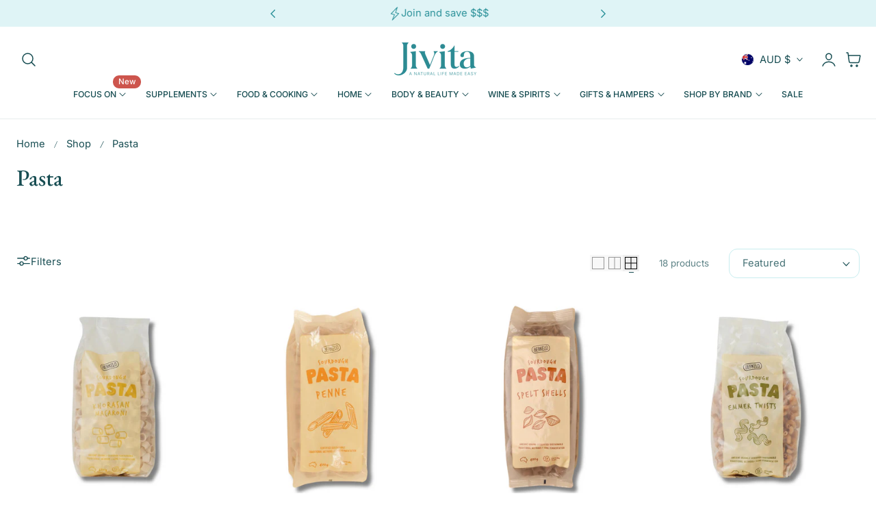

--- FILE ---
content_type: text/html; charset=utf-8
request_url: https://jivita.com.au/collections/gf-pasta
body_size: 84167
content:
<!doctype html>
<html class="no-js" lang="en" dir="ltr">
  <head>
    <meta charset="utf-8">
    <meta http-equiv="X-UA-Compatible" content="IE=edge,chrome=1">
    <meta name="viewport" content="width=device-width, initial-scale=1, maximum-scale=5, viewport-fit=cover">
    <meta name="theme-color" content="">
    <link rel="canonical" href="https://jivita.com.au/collections/gf-pasta"><link rel="icon" type="image/png" href="//jivita.com.au/cdn/shop/files/jv-favicon-apr2025.jpg?crop=center&height=32&v=1743996340&width=32"><link rel="preconnect" href="https://fonts.shopifycdn.com" crossorigin><title>
      Pasta
 &ndash; Jivita.com.au</title>

    
      <meta name="description" content="Your unapologetically selective store. 
Obsessed with the best, supporting every step of your holistic journey.
 • Hand selected products • Transparent ingredients • Zero BS, just integrity • Conscious community • ">
    

    
    <link rel="preload" as="font" href="//jivita.com.au/cdn/fonts/inter/inter_n4.b2a3f24c19b4de56e8871f609e73ca7f6d2e2bb9.woff2" type="font/woff2" crossorigin>
    

    <link rel="preload" as="font" href="//jivita.com.au/cdn/fonts/ebgaramond/ebgaramond_n5.3e25a5488beb55ca397c46b6a35ec00e32bd7588.woff2" type="font/woff2" crossorigin>
    

    

<meta property="og:site_name" content="Jivita.com.au">
<meta property="og:url" content="https://jivita.com.au/collections/gf-pasta">
<meta property="og:title" content="Pasta">
<meta property="og:type" content="website">
<meta property="og:description" content="Your unapologetically selective store. 
Obsessed with the best, supporting every step of your holistic journey.
 • Hand selected products • Transparent ingredients • Zero BS, just integrity • Conscious community • "><meta property="og:image" content="http://jivita.com.au/cdn/shop/files/Untitled_design_26.png?v=1742963658">
  <meta property="og:image:secure_url" content="https://jivita.com.au/cdn/shop/files/Untitled_design_26.png?v=1742963658">
  <meta property="og:image:width" content="1200">
  <meta property="og:image:height" content="628"><meta name="twitter:card" content="summary_large_image">
<meta name="twitter:title" content="Pasta">
<meta name="twitter:description" content="Your unapologetically selective store. 
Obsessed with the best, supporting every step of your holistic journey.
 • Hand selected products • Transparent ingredients • Zero BS, just integrity • Conscious community • ">

    
    <script>window.performance && window.performance.mark && window.performance.mark('shopify.content_for_header.start');</script><meta name="google-site-verification" content="rOAgCRHhZkCUoJ_F7Q4hwXWyjxrfKNZ6xz_B-nR3qgM">
<meta id="shopify-digital-wallet" name="shopify-digital-wallet" content="/67075572008/digital_wallets/dialog">
<meta name="shopify-checkout-api-token" content="d0f22c3abac5d6554c578dd3c0d1e356">
<meta id="in-context-paypal-metadata" data-shop-id="67075572008" data-venmo-supported="false" data-environment="production" data-locale="en_US" data-paypal-v4="true" data-currency="AUD">
<link rel="alternate" type="application/atom+xml" title="Feed" href="/collections/gf-pasta.atom" />
<link rel="next" href="/collections/gf-pasta?page=2">
<link rel="alternate" type="application/json+oembed" href="https://jivita.com.au/collections/gf-pasta.oembed">
<script async="async" src="/checkouts/internal/preloads.js?locale=en-AU"></script>
<link rel="preconnect" href="https://shop.app" crossorigin="anonymous">
<script async="async" src="https://shop.app/checkouts/internal/preloads.js?locale=en-AU&shop_id=67075572008" crossorigin="anonymous"></script>
<script id="apple-pay-shop-capabilities" type="application/json">{"shopId":67075572008,"countryCode":"AU","currencyCode":"AUD","merchantCapabilities":["supports3DS"],"merchantId":"gid:\/\/shopify\/Shop\/67075572008","merchantName":"Jivita.com.au","requiredBillingContactFields":["postalAddress","email","phone"],"requiredShippingContactFields":["postalAddress","email","phone"],"shippingType":"shipping","supportedNetworks":["visa","masterCard","amex","jcb"],"total":{"type":"pending","label":"Jivita.com.au","amount":"1.00"},"shopifyPaymentsEnabled":true,"supportsSubscriptions":true}</script>
<script id="shopify-features" type="application/json">{"accessToken":"d0f22c3abac5d6554c578dd3c0d1e356","betas":["rich-media-storefront-analytics"],"domain":"jivita.com.au","predictiveSearch":true,"shopId":67075572008,"locale":"en"}</script>
<script>var Shopify = Shopify || {};
Shopify.shop = "jivita-com-au.myshopify.com";
Shopify.locale = "en";
Shopify.currency = {"active":"AUD","rate":"1.0"};
Shopify.country = "AU";
Shopify.theme = {"name":"Nimbus 20250812 - Owen","id":178395939112,"schema_name":"Nimbus","schema_version":"1.4.0","theme_store_id":3094,"role":"main"};
Shopify.theme.handle = "null";
Shopify.theme.style = {"id":null,"handle":null};
Shopify.cdnHost = "jivita.com.au/cdn";
Shopify.routes = Shopify.routes || {};
Shopify.routes.root = "/";</script>
<script type="module">!function(o){(o.Shopify=o.Shopify||{}).modules=!0}(window);</script>
<script>!function(o){function n(){var o=[];function n(){o.push(Array.prototype.slice.apply(arguments))}return n.q=o,n}var t=o.Shopify=o.Shopify||{};t.loadFeatures=n(),t.autoloadFeatures=n()}(window);</script>
<script>
  window.ShopifyPay = window.ShopifyPay || {};
  window.ShopifyPay.apiHost = "shop.app\/pay";
  window.ShopifyPay.redirectState = null;
</script>
<script id="shop-js-analytics" type="application/json">{"pageType":"collection"}</script>
<script defer="defer" async type="module" src="//jivita.com.au/cdn/shopifycloud/shop-js/modules/v2/client.init-shop-cart-sync_C5BV16lS.en.esm.js"></script>
<script defer="defer" async type="module" src="//jivita.com.au/cdn/shopifycloud/shop-js/modules/v2/chunk.common_CygWptCX.esm.js"></script>
<script type="module">
  await import("//jivita.com.au/cdn/shopifycloud/shop-js/modules/v2/client.init-shop-cart-sync_C5BV16lS.en.esm.js");
await import("//jivita.com.au/cdn/shopifycloud/shop-js/modules/v2/chunk.common_CygWptCX.esm.js");

  window.Shopify.SignInWithShop?.initShopCartSync?.({"fedCMEnabled":true,"windoidEnabled":true});

</script>
<script>
  window.Shopify = window.Shopify || {};
  if (!window.Shopify.featureAssets) window.Shopify.featureAssets = {};
  window.Shopify.featureAssets['shop-js'] = {"shop-cart-sync":["modules/v2/client.shop-cart-sync_ZFArdW7E.en.esm.js","modules/v2/chunk.common_CygWptCX.esm.js"],"init-fed-cm":["modules/v2/client.init-fed-cm_CmiC4vf6.en.esm.js","modules/v2/chunk.common_CygWptCX.esm.js"],"shop-button":["modules/v2/client.shop-button_tlx5R9nI.en.esm.js","modules/v2/chunk.common_CygWptCX.esm.js"],"shop-cash-offers":["modules/v2/client.shop-cash-offers_DOA2yAJr.en.esm.js","modules/v2/chunk.common_CygWptCX.esm.js","modules/v2/chunk.modal_D71HUcav.esm.js"],"init-windoid":["modules/v2/client.init-windoid_sURxWdc1.en.esm.js","modules/v2/chunk.common_CygWptCX.esm.js"],"shop-toast-manager":["modules/v2/client.shop-toast-manager_ClPi3nE9.en.esm.js","modules/v2/chunk.common_CygWptCX.esm.js"],"init-shop-email-lookup-coordinator":["modules/v2/client.init-shop-email-lookup-coordinator_B8hsDcYM.en.esm.js","modules/v2/chunk.common_CygWptCX.esm.js"],"init-shop-cart-sync":["modules/v2/client.init-shop-cart-sync_C5BV16lS.en.esm.js","modules/v2/chunk.common_CygWptCX.esm.js"],"avatar":["modules/v2/client.avatar_BTnouDA3.en.esm.js"],"pay-button":["modules/v2/client.pay-button_FdsNuTd3.en.esm.js","modules/v2/chunk.common_CygWptCX.esm.js"],"init-customer-accounts":["modules/v2/client.init-customer-accounts_DxDtT_ad.en.esm.js","modules/v2/client.shop-login-button_C5VAVYt1.en.esm.js","modules/v2/chunk.common_CygWptCX.esm.js","modules/v2/chunk.modal_D71HUcav.esm.js"],"init-shop-for-new-customer-accounts":["modules/v2/client.init-shop-for-new-customer-accounts_ChsxoAhi.en.esm.js","modules/v2/client.shop-login-button_C5VAVYt1.en.esm.js","modules/v2/chunk.common_CygWptCX.esm.js","modules/v2/chunk.modal_D71HUcav.esm.js"],"shop-login-button":["modules/v2/client.shop-login-button_C5VAVYt1.en.esm.js","modules/v2/chunk.common_CygWptCX.esm.js","modules/v2/chunk.modal_D71HUcav.esm.js"],"init-customer-accounts-sign-up":["modules/v2/client.init-customer-accounts-sign-up_CPSyQ0Tj.en.esm.js","modules/v2/client.shop-login-button_C5VAVYt1.en.esm.js","modules/v2/chunk.common_CygWptCX.esm.js","modules/v2/chunk.modal_D71HUcav.esm.js"],"shop-follow-button":["modules/v2/client.shop-follow-button_Cva4Ekp9.en.esm.js","modules/v2/chunk.common_CygWptCX.esm.js","modules/v2/chunk.modal_D71HUcav.esm.js"],"checkout-modal":["modules/v2/client.checkout-modal_BPM8l0SH.en.esm.js","modules/v2/chunk.common_CygWptCX.esm.js","modules/v2/chunk.modal_D71HUcav.esm.js"],"lead-capture":["modules/v2/client.lead-capture_Bi8yE_yS.en.esm.js","modules/v2/chunk.common_CygWptCX.esm.js","modules/v2/chunk.modal_D71HUcav.esm.js"],"shop-login":["modules/v2/client.shop-login_D6lNrXab.en.esm.js","modules/v2/chunk.common_CygWptCX.esm.js","modules/v2/chunk.modal_D71HUcav.esm.js"],"payment-terms":["modules/v2/client.payment-terms_CZxnsJam.en.esm.js","modules/v2/chunk.common_CygWptCX.esm.js","modules/v2/chunk.modal_D71HUcav.esm.js"]};
</script>
<script>(function() {
  var isLoaded = false;
  function asyncLoad() {
    if (isLoaded) return;
    isLoaded = true;
    var urls = ["https:\/\/static-us.afterpay.com\/shopify\/afterpay-attract\/afterpay-attract-widget.js?shop=jivita-com-au.myshopify.com","https:\/\/app.tncapp.com\/get_script\/2dc945d2e4ee11eea4089e31a8333d07.js?v=263444\u0026shop=jivita-com-au.myshopify.com","https:\/\/api.socialsnowball.io\/js\/referral.js?shop=jivita-com-au.myshopify.com","https:\/\/static.rechargecdn.com\/static\/js\/recharge.js?shop=jivita-com-au.myshopify.com"];
    for (var i = 0; i < urls.length; i++) {
      var s = document.createElement('script');
      s.type = 'text/javascript';
      s.async = true;
      s.src = urls[i];
      var x = document.getElementsByTagName('script')[0];
      x.parentNode.insertBefore(s, x);
    }
  };
  if(window.attachEvent) {
    window.attachEvent('onload', asyncLoad);
  } else {
    window.addEventListener('load', asyncLoad, false);
  }
})();</script>
<script id="__st">var __st={"a":67075572008,"offset":39600,"reqid":"024e6787-6bd1-4043-a8a7-060596156ef5-1768801181","pageurl":"jivita.com.au\/collections\/gf-pasta","u":"db7ece953559","p":"collection","rtyp":"collection","rid":435576537384};</script>
<script>window.ShopifyPaypalV4VisibilityTracking = true;</script>
<script id="captcha-bootstrap">!function(){'use strict';const t='contact',e='account',n='new_comment',o=[[t,t],['blogs',n],['comments',n],[t,'customer']],c=[[e,'customer_login'],[e,'guest_login'],[e,'recover_customer_password'],[e,'create_customer']],r=t=>t.map((([t,e])=>`form[action*='/${t}']:not([data-nocaptcha='true']) input[name='form_type'][value='${e}']`)).join(','),a=t=>()=>t?[...document.querySelectorAll(t)].map((t=>t.form)):[];function s(){const t=[...o],e=r(t);return a(e)}const i='password',u='form_key',d=['recaptcha-v3-token','g-recaptcha-response','h-captcha-response',i],f=()=>{try{return window.sessionStorage}catch{return}},m='__shopify_v',_=t=>t.elements[u];function p(t,e,n=!1){try{const o=window.sessionStorage,c=JSON.parse(o.getItem(e)),{data:r}=function(t){const{data:e,action:n}=t;return t[m]||n?{data:e,action:n}:{data:t,action:n}}(c);for(const[e,n]of Object.entries(r))t.elements[e]&&(t.elements[e].value=n);n&&o.removeItem(e)}catch(o){console.error('form repopulation failed',{error:o})}}const l='form_type',E='cptcha';function T(t){t.dataset[E]=!0}const w=window,h=w.document,L='Shopify',v='ce_forms',y='captcha';let A=!1;((t,e)=>{const n=(g='f06e6c50-85a8-45c8-87d0-21a2b65856fe',I='https://cdn.shopify.com/shopifycloud/storefront-forms-hcaptcha/ce_storefront_forms_captcha_hcaptcha.v1.5.2.iife.js',D={infoText:'Protected by hCaptcha',privacyText:'Privacy',termsText:'Terms'},(t,e,n)=>{const o=w[L][v],c=o.bindForm;if(c)return c(t,g,e,D).then(n);var r;o.q.push([[t,g,e,D],n]),r=I,A||(h.body.append(Object.assign(h.createElement('script'),{id:'captcha-provider',async:!0,src:r})),A=!0)});var g,I,D;w[L]=w[L]||{},w[L][v]=w[L][v]||{},w[L][v].q=[],w[L][y]=w[L][y]||{},w[L][y].protect=function(t,e){n(t,void 0,e),T(t)},Object.freeze(w[L][y]),function(t,e,n,w,h,L){const[v,y,A,g]=function(t,e,n){const i=e?o:[],u=t?c:[],d=[...i,...u],f=r(d),m=r(i),_=r(d.filter((([t,e])=>n.includes(e))));return[a(f),a(m),a(_),s()]}(w,h,L),I=t=>{const e=t.target;return e instanceof HTMLFormElement?e:e&&e.form},D=t=>v().includes(t);t.addEventListener('submit',(t=>{const e=I(t);if(!e)return;const n=D(e)&&!e.dataset.hcaptchaBound&&!e.dataset.recaptchaBound,o=_(e),c=g().includes(e)&&(!o||!o.value);(n||c)&&t.preventDefault(),c&&!n&&(function(t){try{if(!f())return;!function(t){const e=f();if(!e)return;const n=_(t);if(!n)return;const o=n.value;o&&e.removeItem(o)}(t);const e=Array.from(Array(32),(()=>Math.random().toString(36)[2])).join('');!function(t,e){_(t)||t.append(Object.assign(document.createElement('input'),{type:'hidden',name:u})),t.elements[u].value=e}(t,e),function(t,e){const n=f();if(!n)return;const o=[...t.querySelectorAll(`input[type='${i}']`)].map((({name:t})=>t)),c=[...d,...o],r={};for(const[a,s]of new FormData(t).entries())c.includes(a)||(r[a]=s);n.setItem(e,JSON.stringify({[m]:1,action:t.action,data:r}))}(t,e)}catch(e){console.error('failed to persist form',e)}}(e),e.submit())}));const S=(t,e)=>{t&&!t.dataset[E]&&(n(t,e.some((e=>e===t))),T(t))};for(const o of['focusin','change'])t.addEventListener(o,(t=>{const e=I(t);D(e)&&S(e,y())}));const B=e.get('form_key'),M=e.get(l),P=B&&M;t.addEventListener('DOMContentLoaded',(()=>{const t=y();if(P)for(const e of t)e.elements[l].value===M&&p(e,B);[...new Set([...A(),...v().filter((t=>'true'===t.dataset.shopifyCaptcha))])].forEach((e=>S(e,t)))}))}(h,new URLSearchParams(w.location.search),n,t,e,['guest_login'])})(!0,!0)}();</script>
<script integrity="sha256-4kQ18oKyAcykRKYeNunJcIwy7WH5gtpwJnB7kiuLZ1E=" data-source-attribution="shopify.loadfeatures" defer="defer" src="//jivita.com.au/cdn/shopifycloud/storefront/assets/storefront/load_feature-a0a9edcb.js" crossorigin="anonymous"></script>
<script crossorigin="anonymous" defer="defer" src="//jivita.com.au/cdn/shopifycloud/storefront/assets/shopify_pay/storefront-65b4c6d7.js?v=20250812"></script>
<script data-source-attribution="shopify.dynamic_checkout.dynamic.init">var Shopify=Shopify||{};Shopify.PaymentButton=Shopify.PaymentButton||{isStorefrontPortableWallets:!0,init:function(){window.Shopify.PaymentButton.init=function(){};var t=document.createElement("script");t.src="https://jivita.com.au/cdn/shopifycloud/portable-wallets/latest/portable-wallets.en.js",t.type="module",document.head.appendChild(t)}};
</script>
<script data-source-attribution="shopify.dynamic_checkout.buyer_consent">
  function portableWalletsHideBuyerConsent(e){var t=document.getElementById("shopify-buyer-consent"),n=document.getElementById("shopify-subscription-policy-button");t&&n&&(t.classList.add("hidden"),t.setAttribute("aria-hidden","true"),n.removeEventListener("click",e))}function portableWalletsShowBuyerConsent(e){var t=document.getElementById("shopify-buyer-consent"),n=document.getElementById("shopify-subscription-policy-button");t&&n&&(t.classList.remove("hidden"),t.removeAttribute("aria-hidden"),n.addEventListener("click",e))}window.Shopify?.PaymentButton&&(window.Shopify.PaymentButton.hideBuyerConsent=portableWalletsHideBuyerConsent,window.Shopify.PaymentButton.showBuyerConsent=portableWalletsShowBuyerConsent);
</script>
<script data-source-attribution="shopify.dynamic_checkout.cart.bootstrap">document.addEventListener("DOMContentLoaded",(function(){function t(){return document.querySelector("shopify-accelerated-checkout-cart, shopify-accelerated-checkout")}if(t())Shopify.PaymentButton.init();else{new MutationObserver((function(e,n){t()&&(Shopify.PaymentButton.init(),n.disconnect())})).observe(document.body,{childList:!0,subtree:!0})}}));
</script>
<link id="shopify-accelerated-checkout-styles" rel="stylesheet" media="screen" href="https://jivita.com.au/cdn/shopifycloud/portable-wallets/latest/accelerated-checkout-backwards-compat.css" crossorigin="anonymous">
<style id="shopify-accelerated-checkout-cart">
        #shopify-buyer-consent {
  margin-top: 1em;
  display: inline-block;
  width: 100%;
}

#shopify-buyer-consent.hidden {
  display: none;
}

#shopify-subscription-policy-button {
  background: none;
  border: none;
  padding: 0;
  text-decoration: underline;
  font-size: inherit;
  cursor: pointer;
}

#shopify-subscription-policy-button::before {
  box-shadow: none;
}

      </style>

<script>window.performance && window.performance.mark && window.performance.mark('shopify.content_for_header.end');</script>

    
<style data-shopify>

  @font-face {
  font-family: Inter;
  font-weight: 400;
  font-style: normal;
  font-display: swap;
  src: url("//jivita.com.au/cdn/fonts/inter/inter_n4.b2a3f24c19b4de56e8871f609e73ca7f6d2e2bb9.woff2") format("woff2"),
       url("//jivita.com.au/cdn/fonts/inter/inter_n4.af8052d517e0c9ffac7b814872cecc27ae1fa132.woff") format("woff");
}

  @font-face {
  font-family: Inter;
  font-weight: 500;
  font-style: normal;
  font-display: swap;
  src: url("//jivita.com.au/cdn/fonts/inter/inter_n5.d7101d5e168594dd06f56f290dd759fba5431d97.woff2") format("woff2"),
       url("//jivita.com.au/cdn/fonts/inter/inter_n5.5332a76bbd27da00474c136abb1ca3cbbf259068.woff") format("woff");
}

  @font-face {
  font-family: Inter;
  font-weight: 600;
  font-style: normal;
  font-display: swap;
  src: url("//jivita.com.au/cdn/fonts/inter/inter_n6.771af0474a71b3797eb38f3487d6fb79d43b6877.woff2") format("woff2"),
       url("//jivita.com.au/cdn/fonts/inter/inter_n6.88c903d8f9e157d48b73b7777d0642925bcecde7.woff") format("woff");
}

  @font-face {
  font-family: Inter;
  font-weight: 700;
  font-style: normal;
  font-display: swap;
  src: url("//jivita.com.au/cdn/fonts/inter/inter_n7.02711e6b374660cfc7915d1afc1c204e633421e4.woff2") format("woff2"),
       url("//jivita.com.au/cdn/fonts/inter/inter_n7.6dab87426f6b8813070abd79972ceaf2f8d3b012.woff") format("woff");
}

  @font-face {
  font-family: Inter;
  font-weight: 400;
  font-style: italic;
  font-display: swap;
  src: url("//jivita.com.au/cdn/fonts/inter/inter_i4.feae1981dda792ab80d117249d9c7e0f1017e5b3.woff2") format("woff2"),
       url("//jivita.com.au/cdn/fonts/inter/inter_i4.62773b7113d5e5f02c71486623cf828884c85c6e.woff") format("woff");
}

  @font-face {
  font-family: Inter;
  font-weight: 700;
  font-style: italic;
  font-display: swap;
  src: url("//jivita.com.au/cdn/fonts/inter/inter_i7.b377bcd4cc0f160622a22d638ae7e2cd9b86ea4c.woff2") format("woff2"),
       url("//jivita.com.au/cdn/fonts/inter/inter_i7.7c69a6a34e3bb44fcf6f975857e13b9a9b25beb4.woff") format("woff");
}

  @font-face {
  font-family: "EB Garamond";
  font-weight: 500;
  font-style: normal;
  font-display: swap;
  src: url("//jivita.com.au/cdn/fonts/ebgaramond/ebgaramond_n5.3e25a5488beb55ca397c46b6a35ec00e32bd7588.woff2") format("woff2"),
       url("//jivita.com.au/cdn/fonts/ebgaramond/ebgaramond_n5.abced48e0ce998fe3fda80b5d5329505f19714c6.woff") format("woff");
}

  @font-face {
  font-family: "EB Garamond";
  font-weight: 500;
  font-style: normal;
  font-display: swap;
  src: url("//jivita.com.au/cdn/fonts/ebgaramond/ebgaramond_n5.3e25a5488beb55ca397c46b6a35ec00e32bd7588.woff2") format("woff2"),
       url("//jivita.com.au/cdn/fonts/ebgaramond/ebgaramond_n5.abced48e0ce998fe3fda80b5d5329505f19714c6.woff") format("woff");
}

  @font-face {
  font-family: "EB Garamond";
  font-weight: 600;
  font-style: normal;
  font-display: swap;
  src: url("//jivita.com.au/cdn/fonts/ebgaramond/ebgaramond_n6.9fbba68e5aeeda69cf315a9bd4516ff6325d7e2d.woff2") format("woff2"),
       url("//jivita.com.au/cdn/fonts/ebgaramond/ebgaramond_n6.f6cdb210b4d532f781a8385fdcef2e74c795072f.woff") format("woff");
}

  @font-face {
  font-family: "EB Garamond";
  font-weight: 700;
  font-style: normal;
  font-display: swap;
  src: url("//jivita.com.au/cdn/fonts/ebgaramond/ebgaramond_n7.d08d282a03b4a9cde493a0a5c170eb41fd0a48a6.woff2") format("woff2"),
       url("//jivita.com.au/cdn/fonts/ebgaramond/ebgaramond_n7.7c8306185882f01a9ed6edf77ce46bbf9dd53b41.woff") format("woff");
}

  @font-face {
  font-family: "EB Garamond";
  font-weight: 500;
  font-style: italic;
  font-display: swap;
  src: url("//jivita.com.au/cdn/fonts/ebgaramond/ebgaramond_i5.c99dbefead6601bbb97c5ad07af7a5ef2bbcffcc.woff2") format("woff2"),
       url("//jivita.com.au/cdn/fonts/ebgaramond/ebgaramond_i5.6c28a662f37beb95ac86ad431ce017603eb19a3a.woff") format("woff");
}

  @font-face {
  font-family: "EB Garamond";
  font-weight: 700;
  font-style: italic;
  font-display: swap;
  src: url("//jivita.com.au/cdn/fonts/ebgaramond/ebgaramond_i7.a554120900e2a1ba4ba64bd80ad36a8fd44041f5.woff2") format("woff2"),
       url("//jivita.com.au/cdn/fonts/ebgaramond/ebgaramond_i7.7101ca1f5cf9647cc8a47fe8b7268d197f62e702.woff") format("woff");
}


/**
 * Typography
 * https://type-scale.com/
 */
 :root {
    --size-hxl: 4.0rem;
    --size-h0: 3.6rem;
    --size-h1: 3.2rem;
    --size-h2: 2.8rem;
    --size-h3: 2.2rem;
    --size-h4: 1.8rem;
    --size-h5: 1.6rem;
    --size-h6: 1.5rem;
    --size-large:1.6rem;  
    --size-body: 1.5rem;  
    --size-small:1.3rem;
    --size-tiny: 1.2rem;
  }
@media only screen and (min-width: 990px) {
    :root {
      --size-hxl: 5.6rem;
      --size-h0: 4.8rem;
      --size-h1: 4rem;
      --size-h2: 3.2rem;
      --size-h3: 2.8rem;
      --size-h4: 2.2rem;
      --size-h5: 1.7rem;
      --size-h6: 1.6rem;
      --size-large:1.75rem; 
      --size-body: 1.6rem;  
      --size-small:1.4rem;
      --size-tiny: 1.2rem;
    }
  }


      :root{
        /*Color*/
        --color-background: 255 255 255;
        --color-foreground: 23 77 82;
        --color-heading: 23 77 82;
        --color-accent: 43 145 153;
        --color-border: 200 237 239; 
        --color-input-border: 200 237 239;
        --color-overlay: 23 77 82;
        --color-drawer-background: 255 255 255;
        --color-header-background: 255 255 255;
        --color-header-text: 23 77 82;
        --color-header-link-hover: 43 145 153;
        --color-footer-background: 223 244 246;
        --color-footer-border: 164 225 229;
        --color-footer-heading: 23 77 82;
        --color-footer-text: 23 77 82;
        --color-footer-link: 23 77 82;
        --color-footer-link-hover: 43 145 153;
        --color-placeholder-bg:#f1f1f1;
        --color-placeholder-fill:rgba(var(--color-foreground)/0.5);

        --color-price-discount-background: 205 85 77;--color-price-discount:255 255 255;
        --color-sold-out-background: 164 225 229;--color-sold-out:0 0 0;
        --color-stars: 23 77 82;
        --color-background-card:255 255 255;
       
        /*Button*/
        --btn-solid-bg: 23 77 82;
        --btn-solid-border: 23 77 82;
        --btn-solid-bg-hover: 43 145 153;
        --btn-solid-border-hover: 43 145 153;
        --btn-solid-text: 255 255 255;
        --btn-solid-text-hover: 255 255 255;
        --btn-solid-text-white:23 77 82;
        --btn-solid-white-bg:23 77 82;
        --btn-secondary-solid-bg: 200 237 239;
        --btn-secondary-solid-border: 200 237 239;
        --btn-secondary-solid-text: 23 77 82;
        --btn-secondary-solid-text-hover: 255 255 255;
        --btn-secondary-solid-bg-hover: 43 145 153;
        --btn-secondary-solid-border-hover: 43 145 153;
        --btn-outline-border: 23 77 82;
        --btn-outline-text: 23 77 82;
        --btn-outline-text-white-hover: 23 77 82;
        --btn-underlined-text: 23 77 82;
        --btn-underlined-bg: 23 77 82;
      }
     
      :root{
        /* Appearance and spacing */
        --dropdown-radius: 6px;
        --inputs-radius: 12px;
        --color-shadow:var(--color-heading);
        --shadow: 0 5px 30px rgb(var(--color-heading) / 0.1);
        --shadow-sm: 0 2px 8px rgb(var(--color-heading) / 0.1);
        --badge-corner-radius: 2.4rem;
      }
      :root {
       
        /*Font*/
        --font-body-family: Inter, sans-serif;
        --font-body-style: normal;
        --font-body-weight: 400;
        --font-body-weight-bold: 700;

        --font-heading-family: "EB Garamond", serif;
        --font-heading-style: normal;
        --font-heading-weight: 500;
        --font-heading-weight-bold: 800;

        --font-body-scale: 0.96;
        --font-heading-scale: 1.1;

        --text-size-hxl : calc(var(--font-heading-scale)*var(--size-hxl));
        --text-size-h0 : calc(var(--font-heading-scale)*var(--size-h0));
        --text-size-h1 : calc(var(--font-heading-scale)*var(--size-h1));
        --text-size-h2 : calc(var(--font-heading-scale)*var(--size-h2));
        --text-size-h3 : calc(var(--font-heading-scale)*var(--size-h3));
        --text-size-h4 : calc(var(--font-heading-scale)*var(--size-h4));
        --text-size-h5 : calc(var(--font-heading-scale)*var(--size-h5));
        --text-size-h6 : calc(var(--font-heading-scale)*var(--size-h6));
        --text-size-large : calc(var(--font-body-scale)*var(--size-large));
        --text-size-base : calc(var(--font-body-scale)*var(--size-body));
        --text-size-small : calc(var(--font-body-scale)*var(--size-small));
        --text-size-tiny : calc(var(--font-body-scale)*var(--size-tiny));

        --font-heading-spacing: 0px;
        --font-body-spacing: 0px;
        --font-heading-transform: none;
        --font-subheading-family: var(--font-body-family) ;
        --font-subheading-scale:  1.1;
        --font-subheading-spacing: 0px;
        --font-subheading-transform: uppercase;
        --font-subheading-weight: regular;
        --text-size-subheading:  calc(var(--font-subheading-scale)* 1.2rem);
        --font-card-title-family: var(--font-heading-family) ;
        --font-card-title-scale:  1.0;
        --font-card-title-spacing: 0px;
        --font-card-title-transform: none;
        --font-card-title-weight: regular;


        --container-max-width:1300px;
        --fluid-container-width:100%;
        --inputs-border-width:1px;
        --icon-stroke-width: 1.5;
        --icon-style : ;
        
        /* Buttons */
        --btn-padding-vertical:8px;
        --btn-padding-horizontal:28px;
        --btn-padding-vertical-sm:0.8rem;
        --btn-padding-horizontal-sm:1.6rem;
        --height-btn: 48px;
        --thickness-btn-outline: 1px;
        --thickness-btn-underline: 1px;
        --inputs-thickness: 1px;

        --btn-font-family:  var(--font-body-family) ;
        --btn-font-scale :0.94;
        --btn-font-size: calc(var(--btn-font-scale) * 1.6rem);
        --btn-font-spacing: 0px;
        --btn-font-weight: bold;
        --btn-font-transform: capitalize;
        --btn-border-radius:24px;
        

        --media-radius: 12px;
        --fluid-offset:24px;
        --max-width-drawer:540px;

        /*Animation hover*/
        
        --btn-transform: scaleX(0);
        --btn-transform-origin: center right;
        --btn-transform-hover: none;
        --btn-transform-origin-hover:center left;
        --btn-opacity: 1;
        --btn-opacity-hover: 1;
      }
      :root {
        --duration-short: 100ms;
        --duration-default: 200ms;
        --duration-announcement-bar: 250ms;
        --duration-medium: 300ms;
        --duration-long: 500ms;
        --duration-extra-long: 600ms;
        --duration-extra-longer: 750ms;
        --duration-extended: 0.5s;
        --ease-out-slow: cubic-bezier(.26,.54,.32,1);
        --animation-slide-in: slideIn  var(--duration-extended) var(--ease-out-slow) forwards;
        --animation-fade-in: fadeIn var(--duration-extended) var(--ease-out-slow);
      }

        shopify-accelerated-checkout {
          --shopify-accelerated-checkout-button-block-size: var(--height-btn);
          --shopify-accelerated-checkout-button-border-radius: var(--btn-border-radius);
          --shopify-accelerated-checkout-button-box-shadow: none;
          --shopify-accelerated-checkout-skeleton-background-color: #dedede;
          --shopify-accelerated-checkout-skeleton-animation-opacity-start: 1;
          --shopify-accelerated-checkout-skeleton-animation-opacity-end: 0.5;
          --shopify-accelerated-checkout-skeleton-animation-duration: 4s;
          --shopify-accelerated-checkout-skeleton-animation-timing-function: ease;
        }

        shopify-accelerated-checkout-cart {
          --shopify-accelerated-checkout-button-block-size: var(--height-btn);
          --shopify-accelerated-checkout-button-inline-size: var(--height-btn);
          --shopify-accelerated-checkout-button-border-radius:var(--btn-border-radius);
          --shopify-accelerated-checkout-button-box-shadow: none;
          --shopify-accelerated-checkout-inline-alignment: flex-center;
          --shopify-accelerated-checkout-row-gap: 8px;
          --shopify-accelerated-checkout-skeleton-background-color: #dedede;
          --shopify-accelerated-checkout-skeleton-animation-opacity-start: 1;
          --shopify-accelerated-checkout-skeleton-animation-opacity-end: 0.5;
          --shopify-accelerated-checkout-skeleton-animation-duration: 4s;
          --shopify-accelerated-checkout-skeleton-animation-timing-function: ease;
        }
      

      *,
      *::before,
      *::after {
        box-sizing: inherit;
      }

      html {
        box-sizing: border-box;
        font-size: calc(var(--font-body-scale) * 62.25%);
        height: 100%;
      }

      body {
        text-rendering: optimizeSpeed;
        display: flex;
        flex-direction: column;
        justify-content:start;
        overflow-wrap: break-word;
        margin: 0;
        letter-spacing: var(--font-body-spacing);
        line-height: calc(1 + 0.8 / var(--font-body-scale));
        font-family: var(--font-body-family);
        font-style: var(--font-body-style);
        font-weight: var(--font-body-weight);
        font-size: var(--text-size-base);
        color:rgb(var(--color-foreground));
        background-color: rgb(var(--color-background));
      }
      

      @media screen and (min-width: 750px) {
        body {
          font-size: var(--text-size-base);
        }
      }
      .no-js .no-js-hidden {
          display: none ;
      }</style>

    <link href="//jivita.com.au/cdn/shop/t/49/assets/theme.css?v=63739903987607762681750038718" rel="stylesheet" type="text/css" media="all" />
    
    <script src="//jivita.com.au/cdn/shop/t/49/assets/vendor.js?v=159107135763146981071750038718" defer="defer"></script>
<script src="//jivita.com.au/cdn/shop/t/49/assets/constants.js?v=58251544750838685771750038718" defer="defer"></script>
<script src="//jivita.com.au/cdn/shop/t/49/assets/pubsub.js?v=158357773527763999511750038718" defer="defer"></script>
<script src="//jivita.com.au/cdn/shop/t/49/assets/theme.js?v=53636076907686844521750038718" defer="defer"></script><script src="//jivita.com.au/cdn/shop/t/49/assets/animations.js?v=42119437843606348031750038718" defer="defer"></script> 
    <script>
      document.documentElement.className = document.documentElement.className.replace('no-js', 'js');
      if (Shopify.designMode) {
        document.documentElement.classList.add('shopify-design-mode');
      }
    </script><link href="//jivita.com.au/cdn/shop/t/49/assets/component-localization-form.css?v=111394839899783459601750038718" rel="stylesheet" type="text/css" media="all" />
      <script src="//jivita.com.au/cdn/shop/t/49/assets/localization-form.js?v=169565320306168926741750038718" defer="defer"></script><link rel="stylesheet" href="//jivita.com.au/cdn/shop/t/49/assets/component-predictive-search.css?v=94339027749492596411750038718" media="print" onload="this.media='all'" ><!-- BEGIN app block: shopify://apps/klaviyo-email-marketing-sms/blocks/klaviyo-onsite-embed/2632fe16-c075-4321-a88b-50b567f42507 -->












  <script async src="https://static.klaviyo.com/onsite/js/TVY8FT/klaviyo.js?company_id=TVY8FT"></script>
  <script>!function(){if(!window.klaviyo){window._klOnsite=window._klOnsite||[];try{window.klaviyo=new Proxy({},{get:function(n,i){return"push"===i?function(){var n;(n=window._klOnsite).push.apply(n,arguments)}:function(){for(var n=arguments.length,o=new Array(n),w=0;w<n;w++)o[w]=arguments[w];var t="function"==typeof o[o.length-1]?o.pop():void 0,e=new Promise((function(n){window._klOnsite.push([i].concat(o,[function(i){t&&t(i),n(i)}]))}));return e}}})}catch(n){window.klaviyo=window.klaviyo||[],window.klaviyo.push=function(){var n;(n=window._klOnsite).push.apply(n,arguments)}}}}();</script>

  




  <script>
    window.klaviyoReviewsProductDesignMode = false
  </script>







<!-- END app block --><!-- BEGIN app block: shopify://apps/tnc-terms-checkbox/blocks/app-embed/2b45c8fb-5ee2-4392-8a72-b663da1d38ad -->
<script async src="https://app.tncapp.com/get_script/?shop_url=jivita-com-au.myshopify.com"></script>


<!-- END app block --><!-- BEGIN app block: shopify://apps/elevar-conversion-tracking/blocks/dataLayerEmbed/bc30ab68-b15c-4311-811f-8ef485877ad6 -->



<script type="module" dynamic>
  const configUrl = "/a/elevar/static/configs/f9f3c0fcb6f91bf029230e0eb4f8f206d19cac08/config.js";
  const config = (await import(configUrl)).default;
  const scriptUrl = config.script_src_app_theme_embed;

  if (scriptUrl) {
    const { handler } = await import(scriptUrl);

    await handler(
      config,
      {
        cartData: {
  marketId: "21641396520",
  attributes:{},
  cartTotal: "0.0",
  currencyCode:"AUD",
  items: []
}
,
        user: {cartTotal: "0.0",
    currencyCode:"AUD",customer: {},
}
,
        isOnCartPage:false,
        collectionView:{
    currencyCode:"AUD",
    items: [{id:"BER02",name:"BERKELO Sourdough Pasta Khorasan Macaroni 400g",
          brand:"BERKELO",
          category:"",
          variant:"Default Title",
          price: "8.95",
          productId: "8802919809320",
          variantId: "47265803436328",
          handle:"berkelo-sourdough-pasta-khorasan-macaroni-400g",
          compareAtPrice: "0.0",image:"\/\/jivita.com.au\/cdn\/shop\/files\/Untitleddesign-223.png?v=1701400103"},{id:"BER04",name:"BERKELO Sourdough Pasta Wholewheat Penne 400g",
          brand:"BERKELO",
          category:"",
          variant:"Default Title",
          price: "7.95",
          productId: "8803006218536",
          variantId: "47266447425832",
          handle:"berkelo-sourdough-pasta-wholewheat-penne-400g",
          compareAtPrice: "0.0",image:"\/\/jivita.com.au\/cdn\/shop\/files\/Untitleddesign-225.png?v=1701406648"},{id:"BER03",name:"BERKELO Sourdough Pasta Spelt Shells 400g",
          brand:"BERKELO",
          category:"",
          variant:"Default Title",
          price: "8.95",
          productId: "8802928263464",
          variantId: "47265861927208",
          handle:"berkelo-sourdough-pasta-spelt-shells-400g",
          compareAtPrice: "0.0",image:"\/\/jivita.com.au\/cdn\/shop\/files\/Untitleddesign-224.png?v=1701400484"},{id:"BER01",name:"BERKELO Sourdough Pasta Emmer Twists 400g",
          brand:"BERKELO",
          category:"",
          variant:"Default Title",
          price: "8.95",
          productId: "8802919285032",
          variantId: "47265799700776",
          handle:"berkelo-sourdough-pasta-emmer-twists-400g",
          compareAtPrice: "0.0",image:"\/\/jivita.com.au\/cdn\/shop\/files\/Untitleddesign-222.png?v=1701399968"},{id:"BER05",name:"BERKELO Sourdough Pasta Wholewheat Shells 400g",
          brand:"BERKELO",
          category:"",
          variant:"Default Title",
          price: "7.95",
          productId: "8803007168808",
          variantId: "47266453782824",
          handle:"berkelo-sourdough-pasta-wholewheat-shells-400g",
          compareAtPrice: "0.0",image:"\/\/jivita.com.au\/cdn\/shop\/files\/Untitleddesign-226.png?v=1701407138"},{id:"06793",name:"Girolomoni Organic Durum Wheat Semolina Pasta Conchiglie 500g",
          brand:"Girolomoni",
          category:"",
          variant:"Default Title",
          price: "6.59",
          productId: "8801882276136",
          variantId: "47260777120040",
          handle:"girolomoni-organic-durum-wheat-semolina-pasta-conchiglie-500g",
          compareAtPrice: "0.0",image:"\/\/jivita.com.au\/cdn\/shop\/files\/06793.jpg?v=1701299772"},{id:"06777",name:"Girolomoni Durum Wheat Semolina Orecchiette 500g",
          brand:"Girolomoni",
          category:"",
          variant:"Default Title",
          price: "6.59",
          productId: "8801881555240",
          variantId: "47260774105384",
          handle:"girolomoni-durum-wheat-semolina-orecchiette-500g",
          compareAtPrice: "0.0",image:"\/\/jivita.com.au\/cdn\/shop\/files\/06777.jpg?v=1701299564"},{id:"06775",name:"Girolomoni Durum Wheat Semolina Lasagne 500g",
          brand:"Girolomoni",
          category:"",
          variant:"Default Title",
          price: "9.4",
          productId: "8801879982376",
          variantId: "47260767027496",
          handle:"girolomoni-durum-wheat-semolina-lasagne-500g",
          compareAtPrice: "9.15",image:"\/\/jivita.com.au\/cdn\/shop\/files\/06775.jpg?v=1701299280"},{id:"08683",name:"Alb-Gold | Organic Kids Pasta | Dinos 300g",
          brand:"Alb-Gold",
          category:"",
          variant:"Default Title",
          price: "6.89",
          productId: "9859856531752",
          variantId: "50852339712296",
          handle:"alb-gold-organic-kids-pasta-dinos-300g",
          compareAtPrice: "0.0",image:"\/\/jivita.com.au\/cdn\/shop\/files\/Untitleddesign-2025-10-22T101446.152.png?v=1761088597"},{id:"08682",name:"Alb-Gold | Organic Kids Pasta | Safari 300g",
          brand:"Alb-Gold",
          category:"",
          variant:"Default Title",
          price: "6.89",
          productId: "9859853549864",
          variantId: "50852293476648",
          handle:"alb-gold-organic-kids-pasta-safari-300g",
          compareAtPrice: "0.0",image:"\/\/jivita.com.au\/cdn\/shop\/files\/Untitleddesign-2025-10-22T100648.322.png?v=1761088101"},{id:"08681",name:"Alb-Gold | Organic Kids Pasta | Farm 300g",
          brand:"Alb-Gold",
          category:"",
          variant:"Default Title",
          price: "6.75",
          productId: "9859852796200",
          variantId: "50852286169384",
          handle:"alb-gold-organic-kids-pasta-farm-300g",
          compareAtPrice: "0.0",image:"\/\/jivita.com.au\/cdn\/shop\/files\/Untitleddesign-2025-10-22T095359.723.png?v=1761087257"},{id:"08696",name:"Alb-Gold | Organic Noodles | Spelt Mie 250g",
          brand:"Alb-Gold",
          category:"",
          variant:"Default Title",
          price: "10.3",
          productId: "9859862757672",
          variantId: "50852369760552",
          handle:"alb-gold-organic-noodles-spelt-mie-250g",
          compareAtPrice: "0.0",image:"\/\/jivita.com.au\/cdn\/shop\/files\/Untitleddesign-2025-10-22T103538.253.png?v=1761089781"},]
  },
        searchResultsView:null,
        productView:null,
        checkoutComplete: null
      }
    );
  }
</script>


<!-- END app block --><!-- BEGIN app block: shopify://apps/okendo/blocks/theme-settings/bb689e69-ea70-4661-8fb7-ad24a2e23c29 --><!-- BEGIN app snippet: header-metafields -->










    <style data-oke-reviews-version="0.82.1" type="text/css" data-href="https://d3hw6dc1ow8pp2.cloudfront.net/reviews-widget-plus/css/okendo-reviews-styles.9d163ae1.css"></style><style data-oke-reviews-version="0.82.1" type="text/css" data-href="https://d3hw6dc1ow8pp2.cloudfront.net/reviews-widget-plus/css/modules/okendo-star-rating.4cb378a8.css"></style><style data-oke-reviews-version="0.82.1" type="text/css" data-href="https://d3hw6dc1ow8pp2.cloudfront.net/reviews-widget-plus/css/modules/okendo-reviews-keywords.0942444f.css"></style><style data-oke-reviews-version="0.82.1" type="text/css" data-href="https://d3hw6dc1ow8pp2.cloudfront.net/reviews-widget-plus/css/modules/okendo-reviews-summary.a0c9d7d6.css"></style><style type="text/css">.okeReviews[data-oke-container],div.okeReviews{font-size:14px;font-size:var(--oke-text-regular);font-weight:400;font-family:var(--oke-text-fontFamily);line-height:1.6}.okeReviews[data-oke-container] *,.okeReviews[data-oke-container] :after,.okeReviews[data-oke-container] :before,div.okeReviews *,div.okeReviews :after,div.okeReviews :before{box-sizing:border-box}.okeReviews[data-oke-container] h1,.okeReviews[data-oke-container] h2,.okeReviews[data-oke-container] h3,.okeReviews[data-oke-container] h4,.okeReviews[data-oke-container] h5,.okeReviews[data-oke-container] h6,div.okeReviews h1,div.okeReviews h2,div.okeReviews h3,div.okeReviews h4,div.okeReviews h5,div.okeReviews h6{font-size:1em;font-weight:400;line-height:1.4;margin:0}.okeReviews[data-oke-container] ul,div.okeReviews ul{padding:0;margin:0}.okeReviews[data-oke-container] li,div.okeReviews li{list-style-type:none;padding:0}.okeReviews[data-oke-container] p,div.okeReviews p{line-height:1.8;margin:0 0 4px}.okeReviews[data-oke-container] p:last-child,div.okeReviews p:last-child{margin-bottom:0}.okeReviews[data-oke-container] a,div.okeReviews a{text-decoration:none;color:inherit}.okeReviews[data-oke-container] button,div.okeReviews button{border-radius:0;border:0;box-shadow:none;margin:0;width:auto;min-width:auto;padding:0;background-color:transparent;min-height:auto}.okeReviews[data-oke-container] button,.okeReviews[data-oke-container] input,.okeReviews[data-oke-container] select,.okeReviews[data-oke-container] textarea,div.okeReviews button,div.okeReviews input,div.okeReviews select,div.okeReviews textarea{font-family:inherit;font-size:1em}.okeReviews[data-oke-container] label,.okeReviews[data-oke-container] select,div.okeReviews label,div.okeReviews select{display:inline}.okeReviews[data-oke-container] select,div.okeReviews select{width:auto}.okeReviews[data-oke-container] article,.okeReviews[data-oke-container] aside,div.okeReviews article,div.okeReviews aside{margin:0}.okeReviews[data-oke-container] table,div.okeReviews table{background:transparent;border:0;border-collapse:collapse;border-spacing:0;font-family:inherit;font-size:1em;table-layout:auto}.okeReviews[data-oke-container] table td,.okeReviews[data-oke-container] table th,.okeReviews[data-oke-container] table tr,div.okeReviews table td,div.okeReviews table th,div.okeReviews table tr{border:0;font-family:inherit;font-size:1em}.okeReviews[data-oke-container] table td,.okeReviews[data-oke-container] table th,div.okeReviews table td,div.okeReviews table th{background:transparent;font-weight:400;letter-spacing:normal;padding:0;text-align:left;text-transform:none;vertical-align:middle}.okeReviews[data-oke-container] table tr:hover td,.okeReviews[data-oke-container] table tr:hover th,div.okeReviews table tr:hover td,div.okeReviews table tr:hover th{background:transparent}.okeReviews[data-oke-container] fieldset,div.okeReviews fieldset{border:0;padding:0;margin:0;min-width:0}.okeReviews[data-oke-container] img,.okeReviews[data-oke-container] svg,div.okeReviews img,div.okeReviews svg{max-width:none}.okeReviews[data-oke-container] div:empty,div.okeReviews div:empty{display:block}.okeReviews[data-oke-container] .oke-icon:before,div.okeReviews .oke-icon:before{font-family:oke-widget-icons!important;font-style:normal;font-weight:400;font-variant:normal;text-transform:none;line-height:1;-webkit-font-smoothing:antialiased;-moz-osx-font-smoothing:grayscale;color:inherit}.okeReviews[data-oke-container] .oke-icon--select-arrow:before,div.okeReviews .oke-icon--select-arrow:before{content:""}.okeReviews[data-oke-container] .oke-icon--loading:before,div.okeReviews .oke-icon--loading:before{content:""}.okeReviews[data-oke-container] .oke-icon--pencil:before,div.okeReviews .oke-icon--pencil:before{content:""}.okeReviews[data-oke-container] .oke-icon--filter:before,div.okeReviews .oke-icon--filter:before{content:""}.okeReviews[data-oke-container] .oke-icon--play:before,div.okeReviews .oke-icon--play:before{content:""}.okeReviews[data-oke-container] .oke-icon--tick-circle:before,div.okeReviews .oke-icon--tick-circle:before{content:""}.okeReviews[data-oke-container] .oke-icon--chevron-left:before,div.okeReviews .oke-icon--chevron-left:before{content:""}.okeReviews[data-oke-container] .oke-icon--chevron-right:before,div.okeReviews .oke-icon--chevron-right:before{content:""}.okeReviews[data-oke-container] .oke-icon--thumbs-down:before,div.okeReviews .oke-icon--thumbs-down:before{content:""}.okeReviews[data-oke-container] .oke-icon--thumbs-up:before,div.okeReviews .oke-icon--thumbs-up:before{content:""}.okeReviews[data-oke-container] .oke-icon--close:before,div.okeReviews .oke-icon--close:before{content:""}.okeReviews[data-oke-container] .oke-icon--chevron-up:before,div.okeReviews .oke-icon--chevron-up:before{content:""}.okeReviews[data-oke-container] .oke-icon--chevron-down:before,div.okeReviews .oke-icon--chevron-down:before{content:""}.okeReviews[data-oke-container] .oke-icon--star:before,div.okeReviews .oke-icon--star:before{content:""}.okeReviews[data-oke-container] .oke-icon--magnifying-glass:before,div.okeReviews .oke-icon--magnifying-glass:before{content:""}@font-face{font-family:oke-widget-icons;src:url(https://d3hw6dc1ow8pp2.cloudfront.net/reviews-widget-plus/fonts/oke-widget-icons.ttf) format("truetype"),url(https://d3hw6dc1ow8pp2.cloudfront.net/reviews-widget-plus/fonts/oke-widget-icons.woff) format("woff"),url(https://d3hw6dc1ow8pp2.cloudfront.net/reviews-widget-plus/img/oke-widget-icons.bc0d6b0a.svg) format("svg");font-weight:400;font-style:normal;font-display:block}.okeReviews[data-oke-container] .oke-button,div.okeReviews .oke-button{display:inline-block;border-style:solid;border-color:var(--oke-button-borderColor);border-width:var(--oke-button-borderWidth);background-color:var(--oke-button-backgroundColor);line-height:1;padding:12px 24px;margin:0;border-radius:var(--oke-button-borderRadius);color:var(--oke-button-textColor);text-align:center;position:relative;font-weight:var(--oke-button-fontWeight);font-size:var(--oke-button-fontSize);font-family:var(--oke-button-fontFamily);outline:0}.okeReviews[data-oke-container] .oke-button-text,.okeReviews[data-oke-container] .oke-button .oke-icon,div.okeReviews .oke-button-text,div.okeReviews .oke-button .oke-icon{line-height:1}.okeReviews[data-oke-container] .oke-button.oke-is-loading,div.okeReviews .oke-button.oke-is-loading{position:relative}.okeReviews[data-oke-container] .oke-button.oke-is-loading:before,div.okeReviews .oke-button.oke-is-loading:before{font-family:oke-widget-icons!important;font-style:normal;font-weight:400;font-variant:normal;text-transform:none;line-height:1;-webkit-font-smoothing:antialiased;-moz-osx-font-smoothing:grayscale;content:"";color:undefined;font-size:12px;display:inline-block;animation:oke-spin 1s linear infinite;position:absolute;width:12px;height:12px;top:0;left:0;bottom:0;right:0;margin:auto}.okeReviews[data-oke-container] .oke-button.oke-is-loading>*,div.okeReviews .oke-button.oke-is-loading>*{opacity:0}.okeReviews[data-oke-container] .oke-button.oke-is-active,div.okeReviews .oke-button.oke-is-active{background-color:var(--oke-button-backgroundColorActive);color:var(--oke-button-textColorActive);border-color:var(--oke-button-borderColorActive)}.okeReviews[data-oke-container] .oke-button:not(.oke-is-loading),div.okeReviews .oke-button:not(.oke-is-loading){cursor:pointer}.okeReviews[data-oke-container] .oke-button:not(.oke-is-loading):not(.oke-is-active):hover,div.okeReviews .oke-button:not(.oke-is-loading):not(.oke-is-active):hover{background-color:var(--oke-button-backgroundColorHover);color:var(--oke-button-textColorHover);border-color:var(--oke-button-borderColorHover);box-shadow:0 0 0 2px var(--oke-button-backgroundColorHover)}.okeReviews[data-oke-container] .oke-button:not(.oke-is-loading):not(.oke-is-active):active,.okeReviews[data-oke-container] .oke-button:not(.oke-is-loading):not(.oke-is-active):hover:active,div.okeReviews .oke-button:not(.oke-is-loading):not(.oke-is-active):active,div.okeReviews .oke-button:not(.oke-is-loading):not(.oke-is-active):hover:active{background-color:var(--oke-button-backgroundColorActive);color:var(--oke-button-textColorActive);border-color:var(--oke-button-borderColorActive)}.okeReviews[data-oke-container] .oke-title,div.okeReviews .oke-title{font-weight:var(--oke-title-fontWeight);font-size:var(--oke-title-fontSize);font-family:var(--oke-title-fontFamily)}.okeReviews[data-oke-container] .oke-bodyText,div.okeReviews .oke-bodyText{font-weight:var(--oke-bodyText-fontWeight);font-size:var(--oke-bodyText-fontSize);font-family:var(--oke-bodyText-fontFamily)}.okeReviews[data-oke-container] .oke-linkButton,div.okeReviews .oke-linkButton{cursor:pointer;font-weight:700;pointer-events:auto;text-decoration:underline}.okeReviews[data-oke-container] .oke-linkButton:hover,div.okeReviews .oke-linkButton:hover{text-decoration:none}.okeReviews[data-oke-container] .oke-readMore,div.okeReviews .oke-readMore{cursor:pointer;color:inherit;text-decoration:underline}.okeReviews[data-oke-container] .oke-select,div.okeReviews .oke-select{cursor:pointer;background-repeat:no-repeat;background-position-x:100%;background-position-y:50%;border:none;padding:0 24px 0 12px;-moz-appearance:none;appearance:none;color:inherit;-webkit-appearance:none;background-color:transparent;background-image:url("data:image/svg+xml;charset=utf-8,%3Csvg fill='currentColor' xmlns='http://www.w3.org/2000/svg' viewBox='0 0 24 24'%3E%3Cpath d='M7 10l5 5 5-5z'/%3E%3Cpath d='M0 0h24v24H0z' fill='none'/%3E%3C/svg%3E");outline-offset:4px}.okeReviews[data-oke-container] .oke-select:disabled,div.okeReviews .oke-select:disabled{background-color:transparent;background-image:url("data:image/svg+xml;charset=utf-8,%3Csvg fill='%239a9db1' xmlns='http://www.w3.org/2000/svg' viewBox='0 0 24 24'%3E%3Cpath d='M7 10l5 5 5-5z'/%3E%3Cpath d='M0 0h24v24H0z' fill='none'/%3E%3C/svg%3E")}.okeReviews[data-oke-container] .oke-loader,div.okeReviews .oke-loader{position:relative}.okeReviews[data-oke-container] .oke-loader:before,div.okeReviews .oke-loader:before{font-family:oke-widget-icons!important;font-style:normal;font-weight:400;font-variant:normal;text-transform:none;line-height:1;-webkit-font-smoothing:antialiased;-moz-osx-font-smoothing:grayscale;content:"";color:var(--oke-text-secondaryColor);font-size:12px;display:inline-block;animation:oke-spin 1s linear infinite;position:absolute;width:12px;height:12px;top:0;left:0;bottom:0;right:0;margin:auto}.okeReviews[data-oke-container] .oke-a11yText,div.okeReviews .oke-a11yText{border:0;clip:rect(0 0 0 0);height:1px;margin:-1px;overflow:hidden;padding:0;position:absolute;width:1px}.okeReviews[data-oke-container] .oke-hidden,div.okeReviews .oke-hidden{display:none}.okeReviews[data-oke-container] .oke-modal,div.okeReviews .oke-modal{bottom:0;left:0;overflow:auto;position:fixed;right:0;top:0;z-index:2147483647;max-height:100%;background-color:rgba(0,0,0,.5);padding:40px 0 32px}@media only screen and (min-width:1024px){.okeReviews[data-oke-container] .oke-modal,div.okeReviews .oke-modal{display:flex;align-items:center;padding:48px 0}}.okeReviews[data-oke-container] .oke-modal ::-moz-selection,div.okeReviews .oke-modal ::-moz-selection{background-color:rgba(39,45,69,.2)}.okeReviews[data-oke-container] .oke-modal ::selection,div.okeReviews .oke-modal ::selection{background-color:rgba(39,45,69,.2)}.okeReviews[data-oke-container] .oke-modal,.okeReviews[data-oke-container] .oke-modal p,div.okeReviews .oke-modal,div.okeReviews .oke-modal p{color:#272d45}.okeReviews[data-oke-container] .oke-modal-content,div.okeReviews .oke-modal-content{background-color:#fff;margin:auto;position:relative;will-change:transform,opacity;width:calc(100% - 64px)}@media only screen and (min-width:1024px){.okeReviews[data-oke-container] .oke-modal-content,div.okeReviews .oke-modal-content{max-width:1000px}}.okeReviews[data-oke-container] .oke-modal-close,div.okeReviews .oke-modal-close{cursor:pointer;position:absolute;width:32px;height:32px;top:-32px;padding:4px;right:-4px;line-height:1}.okeReviews[data-oke-container] .oke-modal-close:before,div.okeReviews .oke-modal-close:before{font-family:oke-widget-icons!important;font-style:normal;font-weight:400;font-variant:normal;text-transform:none;line-height:1;-webkit-font-smoothing:antialiased;-moz-osx-font-smoothing:grayscale;content:"";color:#fff;font-size:24px;display:inline-block;width:24px;height:24px}.okeReviews[data-oke-container] .oke-modal-overlay,div.okeReviews .oke-modal-overlay{background-color:rgba(43,46,56,.9)}@media only screen and (min-width:1024px){.okeReviews[data-oke-container] .oke-modal--large .oke-modal-content,div.okeReviews .oke-modal--large .oke-modal-content{max-width:1200px}}.okeReviews[data-oke-container] .oke-modal .oke-helpful,.okeReviews[data-oke-container] .oke-modal .oke-helpful-vote-button,.okeReviews[data-oke-container] .oke-modal .oke-reviewContent-date,div.okeReviews .oke-modal .oke-helpful,div.okeReviews .oke-modal .oke-helpful-vote-button,div.okeReviews .oke-modal .oke-reviewContent-date{color:#676986}.oke-modal .okeReviews[data-oke-container].oke-w,.oke-modal div.okeReviews.oke-w{color:#272d45}.okeReviews[data-oke-container] .oke-tag,div.okeReviews .oke-tag{align-items:center;color:#272d45;display:flex;font-size:var(--oke-text-small);font-weight:600;text-align:left;position:relative;z-index:2;background-color:#f4f4f6;padding:4px 6px;border:none;border-radius:4px;gap:6px;line-height:1}.okeReviews[data-oke-container] .oke-tag svg,div.okeReviews .oke-tag svg{fill:currentColor;height:1rem}.okeReviews[data-oke-container] .hooper,div.okeReviews .hooper{height:auto}.okeReviews--left{text-align:left}.okeReviews--right{text-align:right}.okeReviews--center{text-align:center}.okeReviews :not([tabindex="-1"]):focus-visible{outline:5px auto highlight;outline:5px auto -webkit-focus-ring-color}.is-oke-modalOpen{overflow:hidden!important}img.oke-is-error{background-color:var(--oke-shadingColor);background-size:cover;background-position:50% 50%;box-shadow:inset 0 0 0 1px var(--oke-border-color)}@keyframes oke-spin{0%{transform:rotate(0deg)}to{transform:rotate(1turn)}}@keyframes oke-fade-in{0%{opacity:0}to{opacity:1}}
.oke-stars{line-height:1;position:relative;display:inline-block}.oke-stars-background svg{overflow:visible}.oke-stars-foreground{overflow:hidden;position:absolute;top:0;left:0}.oke-sr{display:inline-block;padding-top:var(--oke-starRating-spaceAbove);padding-bottom:var(--oke-starRating-spaceBelow)}.oke-sr .oke-is-clickable{cursor:pointer}.oke-sr--hidden{display:none}.oke-sr-count,.oke-sr-rating,.oke-sr-stars{display:inline-block;vertical-align:middle}.oke-sr-stars{line-height:1;margin-right:8px}.oke-sr-rating{display:none}.oke-sr-count--brackets:before{content:"("}.oke-sr-count--brackets:after{content:")"}
.oke-rk{display:block}.okeReviews[data-oke-container] .oke-reviewsKeywords-heading,div.okeReviews .oke-reviewsKeywords-heading{font-weight:700;margin-bottom:8px}.okeReviews[data-oke-container] .oke-reviewsKeywords-heading-skeleton,div.okeReviews .oke-reviewsKeywords-heading-skeleton{height:calc(var(--oke-button-fontSize) + 4px);width:150px}.okeReviews[data-oke-container] .oke-reviewsKeywords-list,div.okeReviews .oke-reviewsKeywords-list{display:inline-flex;align-items:center;flex-wrap:wrap;gap:4px}.okeReviews[data-oke-container] .oke-reviewsKeywords-list-category,div.okeReviews .oke-reviewsKeywords-list-category{background-color:var(--oke-filter-backgroundColor);color:var(--oke-filter-textColor);border:1px solid var(--oke-filter-borderColor);border-radius:var(--oke-filter-borderRadius);padding:6px 16px;transition:background-color .1s ease-out,border-color .1s ease-out;white-space:nowrap}.okeReviews[data-oke-container] .oke-reviewsKeywords-list-category.oke-is-clickable,div.okeReviews .oke-reviewsKeywords-list-category.oke-is-clickable{cursor:pointer}.okeReviews[data-oke-container] .oke-reviewsKeywords-list-category.oke-is-active,div.okeReviews .oke-reviewsKeywords-list-category.oke-is-active{background-color:var(--oke-filter-backgroundColorActive);color:var(--oke-filter-textColorActive);border-color:var(--oke-filter-borderColorActive)}.okeReviews[data-oke-container] .oke-reviewsKeywords .oke-translateButton,div.okeReviews .oke-reviewsKeywords .oke-translateButton{margin-top:12px}
.oke-rs{display:block}.oke-rs .oke-reviewsSummary.oke-is-preRender .oke-reviewsSummary-summary{-webkit-mask:linear-gradient(180deg,#000 0,#000 40%,transparent 95%,transparent 0) 100% 50%/100% 100% repeat-x;mask:linear-gradient(180deg,#000 0,#000 40%,transparent 95%,transparent 0) 100% 50%/100% 100% repeat-x;max-height:150px}.okeReviews[data-oke-container] .oke-reviewsSummary .oke-tooltip,div.okeReviews .oke-reviewsSummary .oke-tooltip{display:inline-block;font-weight:400}.okeReviews[data-oke-container] .oke-reviewsSummary .oke-tooltip-trigger,div.okeReviews .oke-reviewsSummary .oke-tooltip-trigger{height:15px;width:15px;overflow:hidden;transform:translateY(-10%)}.okeReviews[data-oke-container] .oke-reviewsSummary-heading,div.okeReviews .oke-reviewsSummary-heading{align-items:center;-moz-column-gap:4px;column-gap:4px;display:inline-flex;font-weight:700;margin-bottom:8px}.okeReviews[data-oke-container] .oke-reviewsSummary-heading-skeleton,div.okeReviews .oke-reviewsSummary-heading-skeleton{height:calc(var(--oke-button-fontSize) + 4px);width:150px}.okeReviews[data-oke-container] .oke-reviewsSummary-icon,div.okeReviews .oke-reviewsSummary-icon{fill:currentColor;font-size:14px}.okeReviews[data-oke-container] .oke-reviewsSummary-icon svg,div.okeReviews .oke-reviewsSummary-icon svg{vertical-align:baseline}.okeReviews[data-oke-container] .oke-reviewsSummary-summary.oke-is-truncated,div.okeReviews .oke-reviewsSummary-summary.oke-is-truncated{display:-webkit-box;-webkit-box-orient:vertical;overflow:hidden;text-overflow:ellipsis}</style>

    <script type="application/json" id="oke-reviews-settings">{"subscriberId":"36d5ca31-d1b7-4d78-827f-4864974cadf2","analyticsSettings":{"isWidgetOnScreenTrackingEnabled":false,"provider":"none"},"widgetSettings":{"global":{"dateSettings":{"format":{"type":"relative"}},"hideOkendoBranding":true,"reviewTranslationsMode":"off","showIncentiveIndicator":false,"searchEnginePaginationEnabled":false,"stars":{"backgroundColor":"#E9E9E9","foregroundColor":"#2B9199","interspace":2,"shape":{"type":"thin"},"showBorder":false},"font":{"fontType":"inherit-from-page"}},"homepageCarousel":{"slidesPerPage":{"large":3,"medium":2},"totalSlides":12,"scrollBehaviour":"slide","style":{"showDates":true,"border":{"color":"#E5E5EB","width":{"value":1,"unit":"px"}},"headingFont":{"hasCustomFontSettings":false},"bodyFont":{"hasCustomFontSettings":false},"arrows":{"color":"#676986","size":{"value":24,"unit":"px"},"enabled":true},"avatar":{"backgroundColor":"#E5E5EB","placeholderTextColor":"#2C3E50","size":{"value":48,"unit":"px"},"enabled":true},"media":{"size":{"value":80,"unit":"px"},"imageGap":{"value":4,"unit":"px"},"enabled":true},"stars":{"height":{"value":18,"unit":"px"}},"productImageSize":{"value":48,"unit":"px"},"layout":{"name":"default","reviewDetailsPosition":"below","showProductName":false,"showAttributeBars":false,"showProductVariantName":false,"showProductDetails":"only-when-grouped"},"highlightColor":"#0E7A82","spaceAbove":{"value":20,"unit":"px"},"text":{"primaryColor":"#2C3E50","fontSizeRegular":{"value":14,"unit":"px"},"fontSizeSmall":{"value":12,"unit":"px"},"secondaryColor":"#676986"},"spaceBelow":{"value":20,"unit":"px"}},"defaultSort":"rating desc","autoPlay":false,"truncation":{"bodyMaxLines":4,"enabled":true,"truncateAll":false}},"mediaCarousel":{"minimumImages":1,"linkText":"Read More","autoPlay":false,"slideSize":"medium","arrowPosition":"outside"},"mediaGrid":{"gridStyleDesktop":{"layout":"default-desktop"},"gridStyleMobile":{"layout":"default-mobile"},"showMoreArrow":{"arrowColor":"#676986","enabled":true,"backgroundColor":"#f4f4f6"},"linkText":"Read More","infiniteScroll":false,"gapSize":{"value":10,"unit":"px"}},"questions":{"initialPageSize":6,"loadMorePageSize":6},"reviewsBadge":{"layout":"large","colorScheme":"dark"},"reviewsTab":{"enabled":false},"reviewsWidget":{"tabs":{"reviews":true,"questions":false},"header":{"columnDistribution":"space-between","verticalAlignment":"top","blocks":[{"columnWidth":"one-third","modules":[{"name":"rating-average","layout":"one-line"},{"name":"rating-breakdown","backgroundColor":"#F4F4F6","shadingColor":"#2B9199","stretchMode":"contain"}],"textAlignment":"left"},{"columnWidth":"two-thirds","modules":[{"name":"recommended"},{"name":"media-carousel","imageGap":{"value":4,"unit":"px"},"imageHeight":{"value":120,"unit":"px"}}],"textAlignment":"left"}]},"style":{"showDates":true,"border":{"color":"#C8EDEF","width":{"value":1,"unit":"px"}},"bodyFont":{"hasCustomFontSettings":false},"headingFont":{"fontSize":{"value":20,"unit":"px"},"fontType":"use-global","fontWeight":500,"hasCustomFontSettings":true},"filters":{"backgroundColorActive":"#C8EDEF","backgroundColor":"#FFFFFF","borderColor":"#C8EDEF","borderRadius":{"value":30,"unit":"px"},"borderColorActive":"#C8EDEF","textColorActive":"#0C2A2C","textColor":"#0C2A2C","searchHighlightColor":"#aad3d6"},"avatar":{"backgroundColor":"#C8EDEF","placeholderTextColor":"#0C2A2C","size":{"value":48,"unit":"px"},"enabled":true},"stars":{"height":{"value":15,"unit":"px"}},"shadingColor":"#F7F7F8","productImageSize":{"value":48,"unit":"px"},"button":{"backgroundColorActive":"#C8EDEF","borderColorHover":"#0C2A2C","backgroundColor":"#FFFFFF","borderColor":"#0C2A2C","backgroundColorHover":"#C8EDEF","textColorHover":"#0C2A2C","borderRadius":{"value":30,"unit":"px"},"borderWidth":{"value":1,"unit":"px"},"borderColorActive":"#0C2A2C","textColorActive":"#0C2A2C","textColor":"#0C2A2C","font":{"fontSize":{"value":17,"unit":"px"},"fontType":"use-global","fontWeight":400,"hasCustomFontSettings":true}},"highlightColor":"#2B9199","spaceAbove":{"value":20,"unit":"px"},"text":{"primaryColor":"#0C2A2C","fontSizeRegular":{"value":15,"unit":"px"},"fontSizeLarge":{"value":19,"unit":"px"},"fontSizeSmall":{"value":13,"unit":"px"},"secondaryColor":"#1D676C"},"spaceBelow":{"value":20,"unit":"px"},"attributeBar":{"style":"rounded","backgroundColor":"#D3D4DD","shadingColor":"#9A9DB1","markerColor":"#2B9199"}},"showWhenEmpty":false,"reviews":{"list":{"layout":{"collapseReviewerDetails":false,"columnAmount":4,"name":"default","showAttributeBars":false,"borderStyle":"full","showProductVariantName":false,"showProductDetails":"only-when-grouped"},"initialPageSize":5,"media":{"layout":"featured","size":{"value":200,"unit":"px"}},"truncation":{"bodyMaxLines":4,"truncateAll":false,"enabled":true},"loadMorePageSize":5,"loyalty":{"maxInitialAchievements":3,"showVipTiers":false}},"controls":{"filterMode":"closed","writeReviewButtonEnabled":true,"freeTextSearchEnabled":false,"defaultSort":"has_media desc"}}},"starRatings":{"showWhenEmpty":false,"clickBehavior":"scroll-to-widget","style":{"text":{"content":"review-count","style":"number-and-text","brackets":false},"spaceAbove":{"value":0,"unit":"px"},"singleStar":false,"spaceBelow":{"value":0,"unit":"px"},"height":{"value":18,"unit":"px"}}}},"features":{"attributeFiltersEnabled":true,"recorderPlusEnabled":true,"recorderQandaPlusEnabled":true,"reviewsKeywordsEnabled":true}}</script>
            <style id="oke-css-vars">:root{--oke-widget-spaceAbove:20px;--oke-widget-spaceBelow:20px;--oke-starRating-spaceAbove:0;--oke-starRating-spaceBelow:0;--oke-button-backgroundColor:#fff;--oke-button-backgroundColorHover:#c8edef;--oke-button-backgroundColorActive:#c8edef;--oke-button-textColor:#0c2a2c;--oke-button-textColorHover:#0c2a2c;--oke-button-textColorActive:#0c2a2c;--oke-button-borderColor:#0c2a2c;--oke-button-borderColorHover:#0c2a2c;--oke-button-borderColorActive:#0c2a2c;--oke-button-borderRadius:30px;--oke-button-borderWidth:1px;--oke-button-fontWeight:400;--oke-button-fontSize:17px;--oke-button-fontFamily:inherit;--oke-border-color:#c8edef;--oke-border-width:1px;--oke-text-primaryColor:#0c2a2c;--oke-text-secondaryColor:#1d676c;--oke-text-small:13px;--oke-text-regular:15px;--oke-text-large:19px;--oke-text-fontFamily:inherit;--oke-avatar-size:48px;--oke-avatar-backgroundColor:#c8edef;--oke-avatar-placeholderTextColor:#0c2a2c;--oke-highlightColor:#2b9199;--oke-shadingColor:#f7f7f8;--oke-productImageSize:48px;--oke-attributeBar-shadingColor:#9a9db1;--oke-attributeBar-borderColor:undefined;--oke-attributeBar-backgroundColor:#d3d4dd;--oke-attributeBar-markerColor:#2b9199;--oke-filter-backgroundColor:#fff;--oke-filter-backgroundColorActive:#c8edef;--oke-filter-borderColor:#c8edef;--oke-filter-borderColorActive:#c8edef;--oke-filter-textColor:#0c2a2c;--oke-filter-textColorActive:#0c2a2c;--oke-filter-borderRadius:30px;--oke-filter-searchHighlightColor:#aad3d6;--oke-mediaGrid-chevronColor:#676986;--oke-stars-foregroundColor:#2b9199;--oke-stars-backgroundColor:#e9e9e9;--oke-stars-borderWidth:0}.oke-w,oke-modal{--oke-title-fontWeight:500;--oke-title-fontSize:20px;--oke-title-fontFamily:inherit;--oke-bodyText-fontWeight:400;--oke-bodyText-fontSize:var(--oke-text-regular,14px);--oke-bodyText-fontFamily:inherit}</style>
            <style id="oke-reviews-custom-css">.okeReviews.oke-sr{display:block}div.okeReviews[data-oke-container].oke-w{max-width:unset}div.okeReviews[data-oke-container] .oke-modal div.okeReviews.oke-w,div.okeReviews[data-oke-container] .oke-modal .oke-modal-content,div.okeReviews[data-oke-container] .oke-modal .oke-modal-content p{color:var(--oke-text-primaryColor)}div.okeReviews[data-oke-container] .oke-modal .oke-modal-content .oke-helpful,div.okeReviews[data-oke-container] .oke-modal .oke-modal-content .oke-helpful-vote-button,div.okeReviews[data-oke-container] .oke-modal .oke-modal-content .oke-reviewContent-date{color:var(--oke-text-secondaryColor)}div.okeReviews[data-oke-container] .oke-button:not(.oke-is-loading):not(.oke-is-active):hover{box-shadow:none}.okeReviews.oke-w .oke-button.oke-w-writeReview{height:100%;vertical-align:middle;overflow:initial}.okeReviews.oke-w .oke-is-small .oke-button,.okeReviews.oke-w .oke-is-small .oke-w-reviews-writeReview,.okeReviews.oke-w .oke-is-small .oke-qw-askQuestion{width:100%}.okeReviews.oke-w .oke-is-small .oke-w-reviews-writeReview{margin-top:15px}.okeReviews.oke-w .oke-is-small .oke-qw-header-askQuestion{margin-left:0;width:100%}div.okeReviews[data-oke-container] .oke-reviewContent-title{font-family:var(--font-stack-headings);font-size:20px;font-weight:var(--font-weight-headings)}div.okeReviews[data-oke-container] .oke-helpful-label{vertical-align:bottom}@media all and (min-width:1024px){div.okeReviews[data-oke-container] .oke-button{font-size:calc(16px / 16 * var(--base-body-size) + 0px)}}@media all and (max-width:1023px){div.okeReviews[data-oke-container] .oke-button{font-size:calc(16px / 16 * var(--base-body-size) + 0px)}}@media all and (min-width:475px) and (max-width:1023px){:root{--oke-text-small:calc(15px / 16 * var(--base-body-size) + 0px);--oke-text-regular:calc(15px / 16 * var(--base-body-size) + 0px)}}@media all and (max-width:474px){:root{--oke-text-small:calc(14px / 16 * var(--base-body-size) + 0px);--oke-text-regular:calc(14px / 16 * var(--base-body-size) + 0px)}}body:not(.template-product) .oke-reviewsTab{display:none}</style>
            <template id="oke-reviews-body-template"><svg id="oke-star-symbols" style="display:none!important" data-oke-id="oke-star-symbols"><symbol id="oke-star-empty" style="overflow:visible;"><path id="star-thin--empty" fill="var(--oke-stars-backgroundColor)" stroke="var(--oke-stars-borderColor)" stroke-width="var(--oke-stars-borderWidth)" d="M9.944 6.4L8 0L6.056 6.4H0L4.944 9.928L3.064 16L8 12.248L12.944 16L11.064 9.928L16 6.4H9.944Z"/></symbol><symbol id="oke-star-filled" style="overflow:visible;"><path id="star-thin--filled" fill="var(--oke-stars-foregroundColor)" stroke="var(--oke-stars-borderColor)" stroke-width="var(--oke-stars-borderWidth)" d="M9.944 6.4L8 0L6.056 6.4H0L4.944 9.928L3.064 16L8 12.248L12.944 16L11.064 9.928L16 6.4H9.944Z"/></symbol></svg></template><script>document.addEventListener('readystatechange',() =>{Array.from(document.getElementById('oke-reviews-body-template')?.content.children)?.forEach(function(child){if(!Array.from(document.body.querySelectorAll('[data-oke-id='.concat(child.getAttribute('data-oke-id'),']'))).length){document.body.prepend(child)}})},{once:true});</script>













<!-- END app snippet -->

<!-- BEGIN app snippet: widget-plus-initialisation-script -->




    <script async id="okendo-reviews-script" src="https://d3hw6dc1ow8pp2.cloudfront.net/reviews-widget-plus/js/okendo-reviews.js"></script>

<!-- END app snippet -->


<!-- END app block --><link href="https://monorail-edge.shopifysvc.com" rel="dns-prefetch">
<script>(function(){if ("sendBeacon" in navigator && "performance" in window) {try {var session_token_from_headers = performance.getEntriesByType('navigation')[0].serverTiming.find(x => x.name == '_s').description;} catch {var session_token_from_headers = undefined;}var session_cookie_matches = document.cookie.match(/_shopify_s=([^;]*)/);var session_token_from_cookie = session_cookie_matches && session_cookie_matches.length === 2 ? session_cookie_matches[1] : "";var session_token = session_token_from_headers || session_token_from_cookie || "";function handle_abandonment_event(e) {var entries = performance.getEntries().filter(function(entry) {return /monorail-edge.shopifysvc.com/.test(entry.name);});if (!window.abandonment_tracked && entries.length === 0) {window.abandonment_tracked = true;var currentMs = Date.now();var navigation_start = performance.timing.navigationStart;var payload = {shop_id: 67075572008,url: window.location.href,navigation_start,duration: currentMs - navigation_start,session_token,page_type: "collection"};window.navigator.sendBeacon("https://monorail-edge.shopifysvc.com/v1/produce", JSON.stringify({schema_id: "online_store_buyer_site_abandonment/1.1",payload: payload,metadata: {event_created_at_ms: currentMs,event_sent_at_ms: currentMs}}));}}window.addEventListener('pagehide', handle_abandonment_event);}}());</script>
<script id="web-pixels-manager-setup">(function e(e,d,r,n,o){if(void 0===o&&(o={}),!Boolean(null===(a=null===(i=window.Shopify)||void 0===i?void 0:i.analytics)||void 0===a?void 0:a.replayQueue)){var i,a;window.Shopify=window.Shopify||{};var t=window.Shopify;t.analytics=t.analytics||{};var s=t.analytics;s.replayQueue=[],s.publish=function(e,d,r){return s.replayQueue.push([e,d,r]),!0};try{self.performance.mark("wpm:start")}catch(e){}var l=function(){var e={modern:/Edge?\/(1{2}[4-9]|1[2-9]\d|[2-9]\d{2}|\d{4,})\.\d+(\.\d+|)|Firefox\/(1{2}[4-9]|1[2-9]\d|[2-9]\d{2}|\d{4,})\.\d+(\.\d+|)|Chrom(ium|e)\/(9{2}|\d{3,})\.\d+(\.\d+|)|(Maci|X1{2}).+ Version\/(15\.\d+|(1[6-9]|[2-9]\d|\d{3,})\.\d+)([,.]\d+|)( \(\w+\)|)( Mobile\/\w+|) Safari\/|Chrome.+OPR\/(9{2}|\d{3,})\.\d+\.\d+|(CPU[ +]OS|iPhone[ +]OS|CPU[ +]iPhone|CPU IPhone OS|CPU iPad OS)[ +]+(15[._]\d+|(1[6-9]|[2-9]\d|\d{3,})[._]\d+)([._]\d+|)|Android:?[ /-](13[3-9]|1[4-9]\d|[2-9]\d{2}|\d{4,})(\.\d+|)(\.\d+|)|Android.+Firefox\/(13[5-9]|1[4-9]\d|[2-9]\d{2}|\d{4,})\.\d+(\.\d+|)|Android.+Chrom(ium|e)\/(13[3-9]|1[4-9]\d|[2-9]\d{2}|\d{4,})\.\d+(\.\d+|)|SamsungBrowser\/([2-9]\d|\d{3,})\.\d+/,legacy:/Edge?\/(1[6-9]|[2-9]\d|\d{3,})\.\d+(\.\d+|)|Firefox\/(5[4-9]|[6-9]\d|\d{3,})\.\d+(\.\d+|)|Chrom(ium|e)\/(5[1-9]|[6-9]\d|\d{3,})\.\d+(\.\d+|)([\d.]+$|.*Safari\/(?![\d.]+ Edge\/[\d.]+$))|(Maci|X1{2}).+ Version\/(10\.\d+|(1[1-9]|[2-9]\d|\d{3,})\.\d+)([,.]\d+|)( \(\w+\)|)( Mobile\/\w+|) Safari\/|Chrome.+OPR\/(3[89]|[4-9]\d|\d{3,})\.\d+\.\d+|(CPU[ +]OS|iPhone[ +]OS|CPU[ +]iPhone|CPU IPhone OS|CPU iPad OS)[ +]+(10[._]\d+|(1[1-9]|[2-9]\d|\d{3,})[._]\d+)([._]\d+|)|Android:?[ /-](13[3-9]|1[4-9]\d|[2-9]\d{2}|\d{4,})(\.\d+|)(\.\d+|)|Mobile Safari.+OPR\/([89]\d|\d{3,})\.\d+\.\d+|Android.+Firefox\/(13[5-9]|1[4-9]\d|[2-9]\d{2}|\d{4,})\.\d+(\.\d+|)|Android.+Chrom(ium|e)\/(13[3-9]|1[4-9]\d|[2-9]\d{2}|\d{4,})\.\d+(\.\d+|)|Android.+(UC? ?Browser|UCWEB|U3)[ /]?(15\.([5-9]|\d{2,})|(1[6-9]|[2-9]\d|\d{3,})\.\d+)\.\d+|SamsungBrowser\/(5\.\d+|([6-9]|\d{2,})\.\d+)|Android.+MQ{2}Browser\/(14(\.(9|\d{2,})|)|(1[5-9]|[2-9]\d|\d{3,})(\.\d+|))(\.\d+|)|K[Aa][Ii]OS\/(3\.\d+|([4-9]|\d{2,})\.\d+)(\.\d+|)/},d=e.modern,r=e.legacy,n=navigator.userAgent;return n.match(d)?"modern":n.match(r)?"legacy":"unknown"}(),u="modern"===l?"modern":"legacy",c=(null!=n?n:{modern:"",legacy:""})[u],f=function(e){return[e.baseUrl,"/wpm","/b",e.hashVersion,"modern"===e.buildTarget?"m":"l",".js"].join("")}({baseUrl:d,hashVersion:r,buildTarget:u}),m=function(e){var d=e.version,r=e.bundleTarget,n=e.surface,o=e.pageUrl,i=e.monorailEndpoint;return{emit:function(e){var a=e.status,t=e.errorMsg,s=(new Date).getTime(),l=JSON.stringify({metadata:{event_sent_at_ms:s},events:[{schema_id:"web_pixels_manager_load/3.1",payload:{version:d,bundle_target:r,page_url:o,status:a,surface:n,error_msg:t},metadata:{event_created_at_ms:s}}]});if(!i)return console&&console.warn&&console.warn("[Web Pixels Manager] No Monorail endpoint provided, skipping logging."),!1;try{return self.navigator.sendBeacon.bind(self.navigator)(i,l)}catch(e){}var u=new XMLHttpRequest;try{return u.open("POST",i,!0),u.setRequestHeader("Content-Type","text/plain"),u.send(l),!0}catch(e){return console&&console.warn&&console.warn("[Web Pixels Manager] Got an unhandled error while logging to Monorail."),!1}}}}({version:r,bundleTarget:l,surface:e.surface,pageUrl:self.location.href,monorailEndpoint:e.monorailEndpoint});try{o.browserTarget=l,function(e){var d=e.src,r=e.async,n=void 0===r||r,o=e.onload,i=e.onerror,a=e.sri,t=e.scriptDataAttributes,s=void 0===t?{}:t,l=document.createElement("script"),u=document.querySelector("head"),c=document.querySelector("body");if(l.async=n,l.src=d,a&&(l.integrity=a,l.crossOrigin="anonymous"),s)for(var f in s)if(Object.prototype.hasOwnProperty.call(s,f))try{l.dataset[f]=s[f]}catch(e){}if(o&&l.addEventListener("load",o),i&&l.addEventListener("error",i),u)u.appendChild(l);else{if(!c)throw new Error("Did not find a head or body element to append the script");c.appendChild(l)}}({src:f,async:!0,onload:function(){if(!function(){var e,d;return Boolean(null===(d=null===(e=window.Shopify)||void 0===e?void 0:e.analytics)||void 0===d?void 0:d.initialized)}()){var d=window.webPixelsManager.init(e)||void 0;if(d){var r=window.Shopify.analytics;r.replayQueue.forEach((function(e){var r=e[0],n=e[1],o=e[2];d.publishCustomEvent(r,n,o)})),r.replayQueue=[],r.publish=d.publishCustomEvent,r.visitor=d.visitor,r.initialized=!0}}},onerror:function(){return m.emit({status:"failed",errorMsg:"".concat(f," has failed to load")})},sri:function(e){var d=/^sha384-[A-Za-z0-9+/=]+$/;return"string"==typeof e&&d.test(e)}(c)?c:"",scriptDataAttributes:o}),m.emit({status:"loading"})}catch(e){m.emit({status:"failed",errorMsg:(null==e?void 0:e.message)||"Unknown error"})}}})({shopId: 67075572008,storefrontBaseUrl: "https://jivita.com.au",extensionsBaseUrl: "https://extensions.shopifycdn.com/cdn/shopifycloud/web-pixels-manager",monorailEndpoint: "https://monorail-edge.shopifysvc.com/unstable/produce_batch",surface: "storefront-renderer",enabledBetaFlags: ["2dca8a86"],webPixelsConfigList: [{"id":"1893302568","configuration":"{\"accountID\":\"TVY8FT\",\"webPixelConfig\":\"eyJlbmFibGVBZGRlZFRvQ2FydEV2ZW50cyI6IHRydWV9\"}","eventPayloadVersion":"v1","runtimeContext":"STRICT","scriptVersion":"524f6c1ee37bacdca7657a665bdca589","type":"APP","apiClientId":123074,"privacyPurposes":["ANALYTICS","MARKETING"],"dataSharingAdjustments":{"protectedCustomerApprovalScopes":["read_customer_address","read_customer_email","read_customer_name","read_customer_personal_data","read_customer_phone"]}},{"id":"1286570280","configuration":"{\"store_id\":\"190833\",\"environment\":\"prod\"}","eventPayloadVersion":"v1","runtimeContext":"STRICT","scriptVersion":"e1b3f843f8a910884b33e33e956dd640","type":"APP","apiClientId":294517,"privacyPurposes":[],"dataSharingAdjustments":{"protectedCustomerApprovalScopes":["read_customer_address","read_customer_email","read_customer_name","read_customer_personal_data","read_customer_phone"]}},{"id":"708968744","configuration":"{\"config\":\"{\\\"pixel_id\\\":\\\"AW-711728558\\\",\\\"google_tag_ids\\\":[\\\"AW-711728558\\\",\\\"GT-PHWN734\\\"],\\\"target_country\\\":\\\"AU\\\",\\\"gtag_events\\\":[{\\\"type\\\":\\\"begin_checkout\\\",\\\"action_label\\\":\\\"AW-711728558\\\/_NegCIHu15IYEK67sNMC\\\"},{\\\"type\\\":\\\"search\\\",\\\"action_label\\\":\\\"AW-711728558\\\/C2KICPvt15IYEK67sNMC\\\"},{\\\"type\\\":\\\"view_item\\\",\\\"action_label\\\":[\\\"AW-711728558\\\/Yon_CPjt15IYEK67sNMC\\\",\\\"MC-T1H48GW6WF\\\"]},{\\\"type\\\":\\\"purchase\\\",\\\"action_label\\\":[\\\"AW-711728558\\\/RUHbCPLt15IYEK67sNMC\\\",\\\"MC-T1H48GW6WF\\\"]},{\\\"type\\\":\\\"page_view\\\",\\\"action_label\\\":[\\\"AW-711728558\\\/FwX0CPXt15IYEK67sNMC\\\",\\\"MC-T1H48GW6WF\\\"]},{\\\"type\\\":\\\"add_payment_info\\\",\\\"action_label\\\":\\\"AW-711728558\\\/fl7XCITu15IYEK67sNMC\\\"},{\\\"type\\\":\\\"add_to_cart\\\",\\\"action_label\\\":\\\"AW-711728558\\\/Zjn1CP7t15IYEK67sNMC\\\"}],\\\"enable_monitoring_mode\\\":false}\"}","eventPayloadVersion":"v1","runtimeContext":"OPEN","scriptVersion":"b2a88bafab3e21179ed38636efcd8a93","type":"APP","apiClientId":1780363,"privacyPurposes":[],"dataSharingAdjustments":{"protectedCustomerApprovalScopes":["read_customer_address","read_customer_email","read_customer_name","read_customer_personal_data","read_customer_phone"]}},{"id":"30441768","configuration":"{\"config_url\": \"\/a\/elevar\/static\/configs\/f9f3c0fcb6f91bf029230e0eb4f8f206d19cac08\/config.js\"}","eventPayloadVersion":"v1","runtimeContext":"STRICT","scriptVersion":"ab86028887ec2044af7d02b854e52653","type":"APP","apiClientId":2509311,"privacyPurposes":[],"dataSharingAdjustments":{"protectedCustomerApprovalScopes":["read_customer_address","read_customer_email","read_customer_name","read_customer_personal_data","read_customer_phone"]}},{"id":"172261672","eventPayloadVersion":"1","runtimeContext":"LAX","scriptVersion":"1","type":"CUSTOM","privacyPurposes":[],"name":"Elevar - Checkout Tracking"},{"id":"shopify-app-pixel","configuration":"{}","eventPayloadVersion":"v1","runtimeContext":"STRICT","scriptVersion":"0450","apiClientId":"shopify-pixel","type":"APP","privacyPurposes":["ANALYTICS","MARKETING"]},{"id":"shopify-custom-pixel","eventPayloadVersion":"v1","runtimeContext":"LAX","scriptVersion":"0450","apiClientId":"shopify-pixel","type":"CUSTOM","privacyPurposes":["ANALYTICS","MARKETING"]}],isMerchantRequest: false,initData: {"shop":{"name":"Jivita.com.au","paymentSettings":{"currencyCode":"AUD"},"myshopifyDomain":"jivita-com-au.myshopify.com","countryCode":"AU","storefrontUrl":"https:\/\/jivita.com.au"},"customer":null,"cart":null,"checkout":null,"productVariants":[],"purchasingCompany":null},},"https://jivita.com.au/cdn","fcfee988w5aeb613cpc8e4bc33m6693e112",{"modern":"","legacy":""},{"shopId":"67075572008","storefrontBaseUrl":"https:\/\/jivita.com.au","extensionBaseUrl":"https:\/\/extensions.shopifycdn.com\/cdn\/shopifycloud\/web-pixels-manager","surface":"storefront-renderer","enabledBetaFlags":"[\"2dca8a86\"]","isMerchantRequest":"false","hashVersion":"fcfee988w5aeb613cpc8e4bc33m6693e112","publish":"custom","events":"[[\"page_viewed\",{}],[\"collection_viewed\",{\"collection\":{\"id\":\"435576537384\",\"title\":\"Pasta\",\"productVariants\":[{\"price\":{\"amount\":8.95,\"currencyCode\":\"AUD\"},\"product\":{\"title\":\"BERKELO Sourdough Pasta Khorasan Macaroni 400g\",\"vendor\":\"BERKELO\",\"id\":\"8802919809320\",\"untranslatedTitle\":\"BERKELO Sourdough Pasta Khorasan Macaroni 400g\",\"url\":\"\/products\/berkelo-sourdough-pasta-khorasan-macaroni-400g\",\"type\":\"\"},\"id\":\"47265803436328\",\"image\":{\"src\":\"\/\/jivita.com.au\/cdn\/shop\/files\/Untitleddesign-223.png?v=1701400103\"},\"sku\":\"BER02\",\"title\":\"Default Title\",\"untranslatedTitle\":\"Default Title\"},{\"price\":{\"amount\":7.95,\"currencyCode\":\"AUD\"},\"product\":{\"title\":\"BERKELO Sourdough Pasta Wholewheat Penne 400g\",\"vendor\":\"BERKELO\",\"id\":\"8803006218536\",\"untranslatedTitle\":\"BERKELO Sourdough Pasta Wholewheat Penne 400g\",\"url\":\"\/products\/berkelo-sourdough-pasta-wholewheat-penne-400g\",\"type\":\"\"},\"id\":\"47266447425832\",\"image\":{\"src\":\"\/\/jivita.com.au\/cdn\/shop\/files\/Untitleddesign-225.png?v=1701406648\"},\"sku\":\"BER04\",\"title\":\"Default Title\",\"untranslatedTitle\":\"Default Title\"},{\"price\":{\"amount\":8.95,\"currencyCode\":\"AUD\"},\"product\":{\"title\":\"BERKELO Sourdough Pasta Spelt Shells 400g\",\"vendor\":\"BERKELO\",\"id\":\"8802928263464\",\"untranslatedTitle\":\"BERKELO Sourdough Pasta Spelt Shells 400g\",\"url\":\"\/products\/berkelo-sourdough-pasta-spelt-shells-400g\",\"type\":\"\"},\"id\":\"47265861927208\",\"image\":{\"src\":\"\/\/jivita.com.au\/cdn\/shop\/files\/Untitleddesign-224.png?v=1701400484\"},\"sku\":\"BER03\",\"title\":\"Default Title\",\"untranslatedTitle\":\"Default Title\"},{\"price\":{\"amount\":8.95,\"currencyCode\":\"AUD\"},\"product\":{\"title\":\"BERKELO Sourdough Pasta Emmer Twists 400g\",\"vendor\":\"BERKELO\",\"id\":\"8802919285032\",\"untranslatedTitle\":\"BERKELO Sourdough Pasta Emmer Twists 400g\",\"url\":\"\/products\/berkelo-sourdough-pasta-emmer-twists-400g\",\"type\":\"\"},\"id\":\"47265799700776\",\"image\":{\"src\":\"\/\/jivita.com.au\/cdn\/shop\/files\/Untitleddesign-222.png?v=1701399968\"},\"sku\":\"BER01\",\"title\":\"Default Title\",\"untranslatedTitle\":\"Default Title\"},{\"price\":{\"amount\":7.95,\"currencyCode\":\"AUD\"},\"product\":{\"title\":\"BERKELO Sourdough Pasta Wholewheat Shells 400g\",\"vendor\":\"BERKELO\",\"id\":\"8803007168808\",\"untranslatedTitle\":\"BERKELO Sourdough Pasta Wholewheat Shells 400g\",\"url\":\"\/products\/berkelo-sourdough-pasta-wholewheat-shells-400g\",\"type\":\"\"},\"id\":\"47266453782824\",\"image\":{\"src\":\"\/\/jivita.com.au\/cdn\/shop\/files\/Untitleddesign-226.png?v=1701407138\"},\"sku\":\"BER05\",\"title\":\"Default Title\",\"untranslatedTitle\":\"Default Title\"},{\"price\":{\"amount\":6.59,\"currencyCode\":\"AUD\"},\"product\":{\"title\":\"Girolomoni Organic Durum Wheat Semolina Pasta Conchiglie 500g\",\"vendor\":\"Girolomoni\",\"id\":\"8801882276136\",\"untranslatedTitle\":\"Girolomoni Organic Durum Wheat Semolina Pasta Conchiglie 500g\",\"url\":\"\/products\/girolomoni-organic-durum-wheat-semolina-pasta-conchiglie-500g\",\"type\":\"\"},\"id\":\"47260777120040\",\"image\":{\"src\":\"\/\/jivita.com.au\/cdn\/shop\/files\/06793.jpg?v=1701299772\"},\"sku\":\"06793\",\"title\":\"Default Title\",\"untranslatedTitle\":\"Default Title\"},{\"price\":{\"amount\":6.59,\"currencyCode\":\"AUD\"},\"product\":{\"title\":\"Girolomoni Durum Wheat Semolina Orecchiette 500g\",\"vendor\":\"Girolomoni\",\"id\":\"8801881555240\",\"untranslatedTitle\":\"Girolomoni Durum Wheat Semolina Orecchiette 500g\",\"url\":\"\/products\/girolomoni-durum-wheat-semolina-orecchiette-500g\",\"type\":\"\"},\"id\":\"47260774105384\",\"image\":{\"src\":\"\/\/jivita.com.au\/cdn\/shop\/files\/06777.jpg?v=1701299564\"},\"sku\":\"06777\",\"title\":\"Default Title\",\"untranslatedTitle\":\"Default Title\"},{\"price\":{\"amount\":9.4,\"currencyCode\":\"AUD\"},\"product\":{\"title\":\"Girolomoni Durum Wheat Semolina Lasagne 500g\",\"vendor\":\"Girolomoni\",\"id\":\"8801879982376\",\"untranslatedTitle\":\"Girolomoni Durum Wheat Semolina Lasagne 500g\",\"url\":\"\/products\/girolomoni-durum-wheat-semolina-lasagne-500g\",\"type\":\"\"},\"id\":\"47260767027496\",\"image\":{\"src\":\"\/\/jivita.com.au\/cdn\/shop\/files\/06775.jpg?v=1701299280\"},\"sku\":\"06775\",\"title\":\"Default Title\",\"untranslatedTitle\":\"Default Title\"},{\"price\":{\"amount\":6.89,\"currencyCode\":\"AUD\"},\"product\":{\"title\":\"Alb-Gold | Organic Kids Pasta | Dinos 300g\",\"vendor\":\"Alb-Gold\",\"id\":\"9859856531752\",\"untranslatedTitle\":\"Alb-Gold | Organic Kids Pasta | Dinos 300g\",\"url\":\"\/products\/alb-gold-organic-kids-pasta-dinos-300g\",\"type\":\"\"},\"id\":\"50852339712296\",\"image\":{\"src\":\"\/\/jivita.com.au\/cdn\/shop\/files\/Untitleddesign-2025-10-22T101446.152.png?v=1761088597\"},\"sku\":\"08683\",\"title\":\"Default Title\",\"untranslatedTitle\":\"Default Title\"},{\"price\":{\"amount\":6.89,\"currencyCode\":\"AUD\"},\"product\":{\"title\":\"Alb-Gold | Organic Kids Pasta | Safari 300g\",\"vendor\":\"Alb-Gold\",\"id\":\"9859853549864\",\"untranslatedTitle\":\"Alb-Gold | Organic Kids Pasta | Safari 300g\",\"url\":\"\/products\/alb-gold-organic-kids-pasta-safari-300g\",\"type\":\"\"},\"id\":\"50852293476648\",\"image\":{\"src\":\"\/\/jivita.com.au\/cdn\/shop\/files\/Untitleddesign-2025-10-22T100648.322.png?v=1761088101\"},\"sku\":\"08682\",\"title\":\"Default Title\",\"untranslatedTitle\":\"Default Title\"},{\"price\":{\"amount\":6.75,\"currencyCode\":\"AUD\"},\"product\":{\"title\":\"Alb-Gold | Organic Kids Pasta | Farm 300g\",\"vendor\":\"Alb-Gold\",\"id\":\"9859852796200\",\"untranslatedTitle\":\"Alb-Gold | Organic Kids Pasta | Farm 300g\",\"url\":\"\/products\/alb-gold-organic-kids-pasta-farm-300g\",\"type\":\"\"},\"id\":\"50852286169384\",\"image\":{\"src\":\"\/\/jivita.com.au\/cdn\/shop\/files\/Untitleddesign-2025-10-22T095359.723.png?v=1761087257\"},\"sku\":\"08681\",\"title\":\"Default Title\",\"untranslatedTitle\":\"Default Title\"},{\"price\":{\"amount\":10.3,\"currencyCode\":\"AUD\"},\"product\":{\"title\":\"Alb-Gold | Organic Noodles | Spelt Mie 250g\",\"vendor\":\"Alb-Gold\",\"id\":\"9859862757672\",\"untranslatedTitle\":\"Alb-Gold | Organic Noodles | Spelt Mie 250g\",\"url\":\"\/products\/alb-gold-organic-noodles-spelt-mie-250g\",\"type\":\"\"},\"id\":\"50852369760552\",\"image\":{\"src\":\"\/\/jivita.com.au\/cdn\/shop\/files\/Untitleddesign-2025-10-22T103538.253.png?v=1761089781\"},\"sku\":\"08696\",\"title\":\"Default Title\",\"untranslatedTitle\":\"Default Title\"}]}}]]"});</script><script>
  window.ShopifyAnalytics = window.ShopifyAnalytics || {};
  window.ShopifyAnalytics.meta = window.ShopifyAnalytics.meta || {};
  window.ShopifyAnalytics.meta.currency = 'AUD';
  var meta = {"products":[{"id":8802919809320,"gid":"gid:\/\/shopify\/Product\/8802919809320","vendor":"BERKELO","type":"","handle":"berkelo-sourdough-pasta-khorasan-macaroni-400g","variants":[{"id":47265803436328,"price":895,"name":"BERKELO Sourdough Pasta Khorasan Macaroni 400g","public_title":null,"sku":"BER02"}],"remote":false},{"id":8803006218536,"gid":"gid:\/\/shopify\/Product\/8803006218536","vendor":"BERKELO","type":"","handle":"berkelo-sourdough-pasta-wholewheat-penne-400g","variants":[{"id":47266447425832,"price":795,"name":"BERKELO Sourdough Pasta Wholewheat Penne 400g","public_title":null,"sku":"BER04"}],"remote":false},{"id":8802928263464,"gid":"gid:\/\/shopify\/Product\/8802928263464","vendor":"BERKELO","type":"","handle":"berkelo-sourdough-pasta-spelt-shells-400g","variants":[{"id":47265861927208,"price":895,"name":"BERKELO Sourdough Pasta Spelt Shells 400g","public_title":null,"sku":"BER03"}],"remote":false},{"id":8802919285032,"gid":"gid:\/\/shopify\/Product\/8802919285032","vendor":"BERKELO","type":"","handle":"berkelo-sourdough-pasta-emmer-twists-400g","variants":[{"id":47265799700776,"price":895,"name":"BERKELO Sourdough Pasta Emmer Twists 400g","public_title":null,"sku":"BER01"}],"remote":false},{"id":8803007168808,"gid":"gid:\/\/shopify\/Product\/8803007168808","vendor":"BERKELO","type":"","handle":"berkelo-sourdough-pasta-wholewheat-shells-400g","variants":[{"id":47266453782824,"price":795,"name":"BERKELO Sourdough Pasta Wholewheat Shells 400g","public_title":null,"sku":"BER05"}],"remote":false},{"id":8801882276136,"gid":"gid:\/\/shopify\/Product\/8801882276136","vendor":"Girolomoni","type":"","handle":"girolomoni-organic-durum-wheat-semolina-pasta-conchiglie-500g","variants":[{"id":47260777120040,"price":659,"name":"Girolomoni Organic Durum Wheat Semolina Pasta Conchiglie 500g","public_title":null,"sku":"06793"}],"remote":false},{"id":8801881555240,"gid":"gid:\/\/shopify\/Product\/8801881555240","vendor":"Girolomoni","type":"","handle":"girolomoni-durum-wheat-semolina-orecchiette-500g","variants":[{"id":47260774105384,"price":659,"name":"Girolomoni Durum Wheat Semolina Orecchiette 500g","public_title":null,"sku":"06777"}],"remote":false},{"id":8801879982376,"gid":"gid:\/\/shopify\/Product\/8801879982376","vendor":"Girolomoni","type":"","handle":"girolomoni-durum-wheat-semolina-lasagne-500g","variants":[{"id":47260767027496,"price":940,"name":"Girolomoni Durum Wheat Semolina Lasagne 500g","public_title":null,"sku":"06775"}],"remote":false},{"id":9859856531752,"gid":"gid:\/\/shopify\/Product\/9859856531752","vendor":"Alb-Gold","type":"","handle":"alb-gold-organic-kids-pasta-dinos-300g","variants":[{"id":50852339712296,"price":689,"name":"Alb-Gold | Organic Kids Pasta | Dinos 300g","public_title":null,"sku":"08683"}],"remote":false},{"id":9859853549864,"gid":"gid:\/\/shopify\/Product\/9859853549864","vendor":"Alb-Gold","type":"","handle":"alb-gold-organic-kids-pasta-safari-300g","variants":[{"id":50852293476648,"price":689,"name":"Alb-Gold | Organic Kids Pasta | Safari 300g","public_title":null,"sku":"08682"}],"remote":false},{"id":9859852796200,"gid":"gid:\/\/shopify\/Product\/9859852796200","vendor":"Alb-Gold","type":"","handle":"alb-gold-organic-kids-pasta-farm-300g","variants":[{"id":50852286169384,"price":675,"name":"Alb-Gold | Organic Kids Pasta | Farm 300g","public_title":null,"sku":"08681"}],"remote":false},{"id":9859862757672,"gid":"gid:\/\/shopify\/Product\/9859862757672","vendor":"Alb-Gold","type":"","handle":"alb-gold-organic-noodles-spelt-mie-250g","variants":[{"id":50852369760552,"price":1030,"name":"Alb-Gold | Organic Noodles | Spelt Mie 250g","public_title":null,"sku":"08696"}],"remote":false}],"page":{"pageType":"collection","resourceType":"collection","resourceId":435576537384,"requestId":"024e6787-6bd1-4043-a8a7-060596156ef5-1768801181"}};
  for (var attr in meta) {
    window.ShopifyAnalytics.meta[attr] = meta[attr];
  }
</script>
<script class="analytics">
  (function () {
    var customDocumentWrite = function(content) {
      var jquery = null;

      if (window.jQuery) {
        jquery = window.jQuery;
      } else if (window.Checkout && window.Checkout.$) {
        jquery = window.Checkout.$;
      }

      if (jquery) {
        jquery('body').append(content);
      }
    };

    var hasLoggedConversion = function(token) {
      if (token) {
        return document.cookie.indexOf('loggedConversion=' + token) !== -1;
      }
      return false;
    }

    var setCookieIfConversion = function(token) {
      if (token) {
        var twoMonthsFromNow = new Date(Date.now());
        twoMonthsFromNow.setMonth(twoMonthsFromNow.getMonth() + 2);

        document.cookie = 'loggedConversion=' + token + '; expires=' + twoMonthsFromNow;
      }
    }

    var trekkie = window.ShopifyAnalytics.lib = window.trekkie = window.trekkie || [];
    if (trekkie.integrations) {
      return;
    }
    trekkie.methods = [
      'identify',
      'page',
      'ready',
      'track',
      'trackForm',
      'trackLink'
    ];
    trekkie.factory = function(method) {
      return function() {
        var args = Array.prototype.slice.call(arguments);
        args.unshift(method);
        trekkie.push(args);
        return trekkie;
      };
    };
    for (var i = 0; i < trekkie.methods.length; i++) {
      var key = trekkie.methods[i];
      trekkie[key] = trekkie.factory(key);
    }
    trekkie.load = function(config) {
      trekkie.config = config || {};
      trekkie.config.initialDocumentCookie = document.cookie;
      var first = document.getElementsByTagName('script')[0];
      var script = document.createElement('script');
      script.type = 'text/javascript';
      script.onerror = function(e) {
        var scriptFallback = document.createElement('script');
        scriptFallback.type = 'text/javascript';
        scriptFallback.onerror = function(error) {
                var Monorail = {
      produce: function produce(monorailDomain, schemaId, payload) {
        var currentMs = new Date().getTime();
        var event = {
          schema_id: schemaId,
          payload: payload,
          metadata: {
            event_created_at_ms: currentMs,
            event_sent_at_ms: currentMs
          }
        };
        return Monorail.sendRequest("https://" + monorailDomain + "/v1/produce", JSON.stringify(event));
      },
      sendRequest: function sendRequest(endpointUrl, payload) {
        // Try the sendBeacon API
        if (window && window.navigator && typeof window.navigator.sendBeacon === 'function' && typeof window.Blob === 'function' && !Monorail.isIos12()) {
          var blobData = new window.Blob([payload], {
            type: 'text/plain'
          });

          if (window.navigator.sendBeacon(endpointUrl, blobData)) {
            return true;
          } // sendBeacon was not successful

        } // XHR beacon

        var xhr = new XMLHttpRequest();

        try {
          xhr.open('POST', endpointUrl);
          xhr.setRequestHeader('Content-Type', 'text/plain');
          xhr.send(payload);
        } catch (e) {
          console.log(e);
        }

        return false;
      },
      isIos12: function isIos12() {
        return window.navigator.userAgent.lastIndexOf('iPhone; CPU iPhone OS 12_') !== -1 || window.navigator.userAgent.lastIndexOf('iPad; CPU OS 12_') !== -1;
      }
    };
    Monorail.produce('monorail-edge.shopifysvc.com',
      'trekkie_storefront_load_errors/1.1',
      {shop_id: 67075572008,
      theme_id: 178395939112,
      app_name: "storefront",
      context_url: window.location.href,
      source_url: "//jivita.com.au/cdn/s/trekkie.storefront.cd680fe47e6c39ca5d5df5f0a32d569bc48c0f27.min.js"});

        };
        scriptFallback.async = true;
        scriptFallback.src = '//jivita.com.au/cdn/s/trekkie.storefront.cd680fe47e6c39ca5d5df5f0a32d569bc48c0f27.min.js';
        first.parentNode.insertBefore(scriptFallback, first);
      };
      script.async = true;
      script.src = '//jivita.com.au/cdn/s/trekkie.storefront.cd680fe47e6c39ca5d5df5f0a32d569bc48c0f27.min.js';
      first.parentNode.insertBefore(script, first);
    };
    trekkie.load(
      {"Trekkie":{"appName":"storefront","development":false,"defaultAttributes":{"shopId":67075572008,"isMerchantRequest":null,"themeId":178395939112,"themeCityHash":"13651137214044919846","contentLanguage":"en","currency":"AUD"},"isServerSideCookieWritingEnabled":true,"monorailRegion":"shop_domain","enabledBetaFlags":["65f19447"]},"Session Attribution":{},"S2S":{"facebookCapiEnabled":false,"source":"trekkie-storefront-renderer","apiClientId":580111}}
    );

    var loaded = false;
    trekkie.ready(function() {
      if (loaded) return;
      loaded = true;

      window.ShopifyAnalytics.lib = window.trekkie;

      var originalDocumentWrite = document.write;
      document.write = customDocumentWrite;
      try { window.ShopifyAnalytics.merchantGoogleAnalytics.call(this); } catch(error) {};
      document.write = originalDocumentWrite;

      window.ShopifyAnalytics.lib.page(null,{"pageType":"collection","resourceType":"collection","resourceId":435576537384,"requestId":"024e6787-6bd1-4043-a8a7-060596156ef5-1768801181","shopifyEmitted":true});

      var match = window.location.pathname.match(/checkouts\/(.+)\/(thank_you|post_purchase)/)
      var token = match? match[1]: undefined;
      if (!hasLoggedConversion(token)) {
        setCookieIfConversion(token);
        window.ShopifyAnalytics.lib.track("Viewed Product Category",{"currency":"AUD","category":"Collection: gf-pasta","collectionName":"gf-pasta","collectionId":435576537384,"nonInteraction":true},undefined,undefined,{"shopifyEmitted":true});
      }
    });


        var eventsListenerScript = document.createElement('script');
        eventsListenerScript.async = true;
        eventsListenerScript.src = "//jivita.com.au/cdn/shopifycloud/storefront/assets/shop_events_listener-3da45d37.js";
        document.getElementsByTagName('head')[0].appendChild(eventsListenerScript);

})();</script>
<script
  defer
  src="https://jivita.com.au/cdn/shopifycloud/perf-kit/shopify-perf-kit-3.0.4.min.js"
  data-application="storefront-renderer"
  data-shop-id="67075572008"
  data-render-region="gcp-us-central1"
  data-page-type="collection"
  data-theme-instance-id="178395939112"
  data-theme-name="Nimbus"
  data-theme-version="1.4.0"
  data-monorail-region="shop_domain"
  data-resource-timing-sampling-rate="10"
  data-shs="true"
  data-shs-beacon="true"
  data-shs-export-with-fetch="true"
  data-shs-logs-sample-rate="1"
  data-shs-beacon-endpoint="https://jivita.com.au/api/collect"
></script>
</head>

  <body class="template-collection type-anim-fade-up">
    <a class="skip-to-content-link button visually-hidden" href="#MainContent">
      Skip to content
    </a>
<link href="//jivita.com.au/cdn/shop/t/49/assets/quantity-popover.css?v=142667059418792522071750038718" rel="stylesheet" type="text/css" media="all" />

  <script src="//jivita.com.au/cdn/shop/t/49/assets/cart.js?v=137474795019051014251750038718" defer="defer"></script>
  <script src="//jivita.com.au/cdn/shop/t/49/assets/cart-drawer.js?v=95094205835793220891750038718" defer="defer"></script>
  <script src="//jivita.com.au/cdn/shop/t/49/assets/quantity-popover.js?v=987015268078116491750038718" defer="defer"></script>
  
<script src="//jivita.com.au/cdn/shop/t/49/assets/modal-drawer.js?v=5023411247988134201750038718" defer="defer"></script><style>
    .drawer {
      visibility: hidden;
    }
  </style>

  

  <cart-drawer
    class="drawer is-empty"
    
      disabled
    
  >
    <div id="CartDrawer" class="cart-drawer">
      <div id="CartDrawer-Overlay" class="cart-drawer__overlay"></div>
      <div
        class="drawer__inner"
        role="dialog"
        aria-modal="true"
        aria-label="Your cart"
        tabindex="-1"
      ><div class="drawer__header border-b">
          <div class="drawer__heading uppercase font-bold flex items-center gap-x-2">
            Your cart
</div>
          <button
            class="drawer__close close-drawer-btn"
            type="button"
            onclick="this.closest('cart-drawer').close()"
            aria-label="Close"
          >
            
<svg xmlns="http://www.w3.org/2000/svg" fill="none" viewBox="0 0 24 24" stroke-width="var(--icon-stroke-width)" stroke="currentColor" class=" icon icon-close size-10">
  <path stroke-linecap="round" stroke-linejoin="round" d="M6 18 18 6M6 6l12 12" />
</svg>


          </button>
        </div><div class="drawer__inner-empty">
            <div class="cart-drawer__warnings center">
              <div class="cart-drawer__empty-content text-center">
                <svg width="100%" height="100%" viewBox="0 0 24 24" fill="none" xmlns="http://www.w3.org/2000/svg" class="icon icon-cart w-7">
  <path d="M2 2H3.30616C3.55218 2 3.67519 2 3.77418 2.04524C3.86142 2.08511 3.93535 2.14922 3.98715 2.22995C4.04593 2.32154 4.06333 2.44332 4.09812 2.68686L4.57143 6M4.57143 6L5.62332 13.7314C5.75681 14.7125 5.82355 15.2031 6.0581 15.5723C6.26478 15.8977 6.56108 16.1564 6.91135 16.3174C7.30886 16.5 7.80394 16.5 8.79411 16.5H17.352C18.2945 16.5 18.7658 16.5 19.151 16.3304C19.4905 16.1809 19.7818 15.9398 19.9923 15.6342C20.2309 15.2876 20.3191 14.8247 20.4955 13.8988L21.8191 6.94969C21.8812 6.62381 21.9122 6.46087 21.8672 6.3335C21.8278 6.22177 21.7499 6.12768 21.6475 6.06802C21.5308 6 21.365 6 21.0332 6H4.57143ZM10 21C10 21.5523 9.55228 22 9 22C8.44772 22 8 21.5523 8 21C8 20.4477 8.44772 20 9 20C9.55228 20 10 20.4477 10 21ZM18 21C18 21.5523 17.5523 22 17 22C16.4477 22 16 21.5523 16 21C16 20.4477 16.4477 20 17 20C17.5523 20 18 20.4477 18 21Z" stroke="currentColor" stroke-width="var(--icon-stroke-width)" stroke-linecap="round" stroke-linejoin="round"/>
  </svg>


                <h2 class="cart__empty-text h6 mt-5 mb-8">Your cart is empty</h2>
                <a href="/collections/all" class="btn btn-primary">
                  Continue shopping
                </a>
              </div>
            </div>
          </div><cart-drawer-items
          
            class=" is-empty"
          
        ><form
            action="/cart"
            id="CartDrawer-Form"
            class="cart__contents cart-drawer__form px-10 lg:px-14 py-10 lg:py-12"
            method="post"
          >
            <div id="CartDrawer-CartItems" class="drawer__contents js-contents"><p id="CartDrawer-LiveRegionText" class="visually-hidden" role="status"></p>
              <p id="CartDrawer-LineItemStatus" class="visually-hidden" aria-hidden="true" role="status">
                Loading...
              </p>
            </div>
            <div id="CartDrawer-CartErrors" role="alert"></div>
          </form></cart-drawer-items>
        <div class="drawer__footer border-t pb-8 lg:pb-10">
          
            

            
              
            
          

<div class="px-10 lg:px-14 pt-5 lg:pt-6 w-full flex gap-x-8"><modal-trigger class="cursor-pointer flex gap-x-4 items-center" data-target="note-modal">
                  <svg xmlns="http://www.w3.org/2000/svg" fill="none" viewBox="0 0 24 24" stroke-width="var(--icon-stroke-width)"  stroke="currentColor" class="size-7">
  <path stroke-linecap="round" stroke-linejoin="round" d="M19.5 14.25v-2.625a3.375 3.375 0 0 0-3.375-3.375h-1.5A1.125 1.125 0 0 1 13.5 7.125v-1.5a3.375 3.375 0 0 0-3.375-3.375H8.25m0 12.75h7.5m-7.5 3H12M10.5 2.25H5.625c-.621 0-1.125.504-1.125 1.125v17.25c0 .621.504 1.125 1.125 1.125h12.75c.621 0 1.125-.504 1.125-1.125V11.25a9 9 0 0 0-9-9Z" />
</svg>

                  Order note
                </modal-trigger><modal-trigger class="cursor-pointer flex gap-x-4 items-center" data-target="calc-shipping-modal">
                  <svg xmlns="http://www.w3.org/2000/svg" fill="none" viewBox="0 0 24 24" stroke-width="var(--icon-stroke-width)" stroke="currentColor" class="size-7">
  <path stroke-linecap="round" stroke-linejoin="round" d="m21 7.5-9-5.25L3 7.5m18 0-9 5.25m9-5.25v9l-9 5.25M3 7.5l9 5.25M3 7.5v9l9 5.25m0-9v9" />
</svg>
                  Shipping
                </modal-trigger><modal-drawer id="note-modal" class="modal-drawer ">
                  <div class="modal-drawer__content">
                    <div class="modal-header flex justify-between pb-8 items-center">
                      <label class="font-bold uppercase">Order special instructions</label>
                      <button
                        class="close-modal-drawer focus-inset close-modal"
                        type="button"
                        aria-label="Close"
                      >
                        
<svg xmlns="http://www.w3.org/2000/svg" fill="none" viewBox="0 0 24 24" stroke-width="var(--icon-stroke-width)" stroke="currentColor" class=" icon icon-close size-10">
  <path stroke-linecap="round" stroke-linejoin="round" d="M6 18 18 6M6 6l12 12" />
</svg>


                      </button>
                    </div>
                    <cart-note class="cart__note field">
                      <label class="visually-hidden" for="CartDrawer-Note">Order note</label>
                      <textarea
                        id="CartDrawer-Note"
                        class="text-area text-area--resize-vertical field__input mb-8"
                        name="note"
                        placeholder="Order note"
                      ></textarea>
                    </cart-note>
                    <button
                      class="btn btn-primary w-full close-modal-drawer"
                      type="button"
                      aria-label="Save"
                    >
                      Save
                    </button>
                  </div>
                </modal-drawer><modal-drawer id="calc-shipping-modal" class="modal-drawer">
                  <div class="modal-drawer__content">
                    <div class="modal-header flex justify-between pb-8 items-center">
                      <label class="font-bold uppercase">Estimate shipping rates </label>
                      <button
                        class="close-modal-drawer focus-inset close-modal"
                        type="button"
                        aria-label="Close"
                      >
                        
<svg xmlns="http://www.w3.org/2000/svg" fill="none" viewBox="0 0 24 24" stroke-width="var(--icon-stroke-width)" stroke="currentColor" class=" icon icon-close size-10">
  <path stroke-linecap="round" stroke-linejoin="round" d="M6 18 18 6M6 6l12 12" />
</svg>


                      </button>
                    </div>
                    

<estimate-shipping id="es-shipping-calc">
      <div class="select mb-6">
          <select id="es-shipping-calc-country" class="select__select" autocomplete="country" aria-label="Country/region" >
              <option value="Australia" data-provinces="[[&quot;Australian Capital Territory&quot;,&quot;Australian Capital Territory&quot;],[&quot;New South Wales&quot;,&quot;New South Wales&quot;],[&quot;Northern Territory&quot;,&quot;Northern Territory&quot;],[&quot;Queensland&quot;,&quot;Queensland&quot;],[&quot;South Australia&quot;,&quot;South Australia&quot;],[&quot;Tasmania&quot;,&quot;Tasmania&quot;],[&quot;Victoria&quot;,&quot;Victoria&quot;],[&quot;Western Australia&quot;,&quot;Western Australia&quot;]]">Australia</option>
<option value="New Zealand" data-provinces="[[&quot;Auckland&quot;,&quot;Auckland&quot;],[&quot;Bay of Plenty&quot;,&quot;Bay of Plenty&quot;],[&quot;Canterbury&quot;,&quot;Canterbury&quot;],[&quot;Chatham Islands&quot;,&quot;Chatham Islands&quot;],[&quot;Gisborne&quot;,&quot;Gisborne&quot;],[&quot;Hawke&#39;s Bay&quot;,&quot;Hawke’s Bay&quot;],[&quot;Manawatu-Wanganui&quot;,&quot;Manawatū-Whanganui&quot;],[&quot;Marlborough&quot;,&quot;Marlborough&quot;],[&quot;Nelson&quot;,&quot;Nelson&quot;],[&quot;Northland&quot;,&quot;Northland&quot;],[&quot;Otago&quot;,&quot;Otago&quot;],[&quot;Southland&quot;,&quot;Southland&quot;],[&quot;Taranaki&quot;,&quot;Taranaki&quot;],[&quot;Tasman&quot;,&quot;Tasman&quot;],[&quot;Waikato&quot;,&quot;Waikato&quot;],[&quot;Wellington&quot;,&quot;Wellington&quot;],[&quot;West Coast&quot;,&quot;West Coast&quot;]]">New Zealand</option>
<option value="---" data-provinces="[]">---</option>
<option value="Afghanistan" data-provinces="[]">Afghanistan</option>
<option value="Aland Islands" data-provinces="[]">Åland Islands</option>
<option value="Albania" data-provinces="[]">Albania</option>
<option value="Algeria" data-provinces="[]">Algeria</option>
<option value="Andorra" data-provinces="[]">Andorra</option>
<option value="Angola" data-provinces="[]">Angola</option>
<option value="Anguilla" data-provinces="[]">Anguilla</option>
<option value="Antigua And Barbuda" data-provinces="[]">Antigua & Barbuda</option>
<option value="Argentina" data-provinces="[[&quot;Buenos Aires&quot;,&quot;Buenos Aires Province&quot;],[&quot;Catamarca&quot;,&quot;Catamarca&quot;],[&quot;Chaco&quot;,&quot;Chaco&quot;],[&quot;Chubut&quot;,&quot;Chubut&quot;],[&quot;Ciudad Autónoma de Buenos Aires&quot;,&quot;Buenos Aires (Autonomous City)&quot;],[&quot;Corrientes&quot;,&quot;Corrientes&quot;],[&quot;Córdoba&quot;,&quot;Córdoba&quot;],[&quot;Entre Ríos&quot;,&quot;Entre Ríos&quot;],[&quot;Formosa&quot;,&quot;Formosa&quot;],[&quot;Jujuy&quot;,&quot;Jujuy&quot;],[&quot;La Pampa&quot;,&quot;La Pampa&quot;],[&quot;La Rioja&quot;,&quot;La Rioja&quot;],[&quot;Mendoza&quot;,&quot;Mendoza&quot;],[&quot;Misiones&quot;,&quot;Misiones&quot;],[&quot;Neuquén&quot;,&quot;Neuquén&quot;],[&quot;Río Negro&quot;,&quot;Río Negro&quot;],[&quot;Salta&quot;,&quot;Salta&quot;],[&quot;San Juan&quot;,&quot;San Juan&quot;],[&quot;San Luis&quot;,&quot;San Luis&quot;],[&quot;Santa Cruz&quot;,&quot;Santa Cruz&quot;],[&quot;Santa Fe&quot;,&quot;Santa Fe&quot;],[&quot;Santiago Del Estero&quot;,&quot;Santiago del Estero&quot;],[&quot;Tierra Del Fuego&quot;,&quot;Tierra del Fuego&quot;],[&quot;Tucumán&quot;,&quot;Tucumán&quot;]]">Argentina</option>
<option value="Armenia" data-provinces="[]">Armenia</option>
<option value="Aruba" data-provinces="[]">Aruba</option>
<option value="Ascension Island" data-provinces="[]">Ascension Island</option>
<option value="Australia" data-provinces="[[&quot;Australian Capital Territory&quot;,&quot;Australian Capital Territory&quot;],[&quot;New South Wales&quot;,&quot;New South Wales&quot;],[&quot;Northern Territory&quot;,&quot;Northern Territory&quot;],[&quot;Queensland&quot;,&quot;Queensland&quot;],[&quot;South Australia&quot;,&quot;South Australia&quot;],[&quot;Tasmania&quot;,&quot;Tasmania&quot;],[&quot;Victoria&quot;,&quot;Victoria&quot;],[&quot;Western Australia&quot;,&quot;Western Australia&quot;]]">Australia</option>
<option value="Austria" data-provinces="[]">Austria</option>
<option value="Azerbaijan" data-provinces="[]">Azerbaijan</option>
<option value="Bahamas" data-provinces="[]">Bahamas</option>
<option value="Bahrain" data-provinces="[]">Bahrain</option>
<option value="Bangladesh" data-provinces="[]">Bangladesh</option>
<option value="Barbados" data-provinces="[]">Barbados</option>
<option value="Belarus" data-provinces="[]">Belarus</option>
<option value="Belgium" data-provinces="[]">Belgium</option>
<option value="Belize" data-provinces="[]">Belize</option>
<option value="Benin" data-provinces="[]">Benin</option>
<option value="Bermuda" data-provinces="[]">Bermuda</option>
<option value="Bhutan" data-provinces="[]">Bhutan</option>
<option value="Bolivia" data-provinces="[]">Bolivia</option>
<option value="Bosnia And Herzegovina" data-provinces="[]">Bosnia & Herzegovina</option>
<option value="Botswana" data-provinces="[]">Botswana</option>
<option value="Brazil" data-provinces="[[&quot;Acre&quot;,&quot;Acre&quot;],[&quot;Alagoas&quot;,&quot;Alagoas&quot;],[&quot;Amapá&quot;,&quot;Amapá&quot;],[&quot;Amazonas&quot;,&quot;Amazonas&quot;],[&quot;Bahia&quot;,&quot;Bahia&quot;],[&quot;Ceará&quot;,&quot;Ceará&quot;],[&quot;Distrito Federal&quot;,&quot;Federal District&quot;],[&quot;Espírito Santo&quot;,&quot;Espírito Santo&quot;],[&quot;Goiás&quot;,&quot;Goiás&quot;],[&quot;Maranhão&quot;,&quot;Maranhão&quot;],[&quot;Mato Grosso&quot;,&quot;Mato Grosso&quot;],[&quot;Mato Grosso do Sul&quot;,&quot;Mato Grosso do Sul&quot;],[&quot;Minas Gerais&quot;,&quot;Minas Gerais&quot;],[&quot;Paraná&quot;,&quot;Paraná&quot;],[&quot;Paraíba&quot;,&quot;Paraíba&quot;],[&quot;Pará&quot;,&quot;Pará&quot;],[&quot;Pernambuco&quot;,&quot;Pernambuco&quot;],[&quot;Piauí&quot;,&quot;Piauí&quot;],[&quot;Rio Grande do Norte&quot;,&quot;Rio Grande do Norte&quot;],[&quot;Rio Grande do Sul&quot;,&quot;Rio Grande do Sul&quot;],[&quot;Rio de Janeiro&quot;,&quot;Rio de Janeiro&quot;],[&quot;Rondônia&quot;,&quot;Rondônia&quot;],[&quot;Roraima&quot;,&quot;Roraima&quot;],[&quot;Santa Catarina&quot;,&quot;Santa Catarina&quot;],[&quot;Sergipe&quot;,&quot;Sergipe&quot;],[&quot;São Paulo&quot;,&quot;São Paulo&quot;],[&quot;Tocantins&quot;,&quot;Tocantins&quot;]]">Brazil</option>
<option value="British Indian Ocean Territory" data-provinces="[]">British Indian Ocean Territory</option>
<option value="Virgin Islands, British" data-provinces="[]">British Virgin Islands</option>
<option value="Brunei" data-provinces="[]">Brunei</option>
<option value="Bulgaria" data-provinces="[]">Bulgaria</option>
<option value="Burkina Faso" data-provinces="[]">Burkina Faso</option>
<option value="Burundi" data-provinces="[]">Burundi</option>
<option value="Cambodia" data-provinces="[]">Cambodia</option>
<option value="Republic of Cameroon" data-provinces="[]">Cameroon</option>
<option value="Canada" data-provinces="[[&quot;Alberta&quot;,&quot;Alberta&quot;],[&quot;British Columbia&quot;,&quot;British Columbia&quot;],[&quot;Manitoba&quot;,&quot;Manitoba&quot;],[&quot;New Brunswick&quot;,&quot;New Brunswick&quot;],[&quot;Newfoundland and Labrador&quot;,&quot;Newfoundland and Labrador&quot;],[&quot;Northwest Territories&quot;,&quot;Northwest Territories&quot;],[&quot;Nova Scotia&quot;,&quot;Nova Scotia&quot;],[&quot;Nunavut&quot;,&quot;Nunavut&quot;],[&quot;Ontario&quot;,&quot;Ontario&quot;],[&quot;Prince Edward Island&quot;,&quot;Prince Edward Island&quot;],[&quot;Quebec&quot;,&quot;Quebec&quot;],[&quot;Saskatchewan&quot;,&quot;Saskatchewan&quot;],[&quot;Yukon&quot;,&quot;Yukon&quot;]]">Canada</option>
<option value="Cape Verde" data-provinces="[]">Cape Verde</option>
<option value="Caribbean Netherlands" data-provinces="[]">Caribbean Netherlands</option>
<option value="Cayman Islands" data-provinces="[]">Cayman Islands</option>
<option value="Central African Republic" data-provinces="[]">Central African Republic</option>
<option value="Chad" data-provinces="[]">Chad</option>
<option value="Chile" data-provinces="[[&quot;Antofagasta&quot;,&quot;Antofagasta&quot;],[&quot;Araucanía&quot;,&quot;Araucanía&quot;],[&quot;Arica and Parinacota&quot;,&quot;Arica y Parinacota&quot;],[&quot;Atacama&quot;,&quot;Atacama&quot;],[&quot;Aysén&quot;,&quot;Aysén&quot;],[&quot;Biobío&quot;,&quot;Bío Bío&quot;],[&quot;Coquimbo&quot;,&quot;Coquimbo&quot;],[&quot;Los Lagos&quot;,&quot;Los Lagos&quot;],[&quot;Los Ríos&quot;,&quot;Los Ríos&quot;],[&quot;Magallanes&quot;,&quot;Magallanes Region&quot;],[&quot;Maule&quot;,&quot;Maule&quot;],[&quot;O&#39;Higgins&quot;,&quot;Libertador General Bernardo O’Higgins&quot;],[&quot;Santiago&quot;,&quot;Santiago Metropolitan&quot;],[&quot;Tarapacá&quot;,&quot;Tarapacá&quot;],[&quot;Valparaíso&quot;,&quot;Valparaíso&quot;],[&quot;Ñuble&quot;,&quot;Ñuble&quot;]]">Chile</option>
<option value="China" data-provinces="[[&quot;Anhui&quot;,&quot;Anhui&quot;],[&quot;Beijing&quot;,&quot;Beijing&quot;],[&quot;Chongqing&quot;,&quot;Chongqing&quot;],[&quot;Fujian&quot;,&quot;Fujian&quot;],[&quot;Gansu&quot;,&quot;Gansu&quot;],[&quot;Guangdong&quot;,&quot;Guangdong&quot;],[&quot;Guangxi&quot;,&quot;Guangxi&quot;],[&quot;Guizhou&quot;,&quot;Guizhou&quot;],[&quot;Hainan&quot;,&quot;Hainan&quot;],[&quot;Hebei&quot;,&quot;Hebei&quot;],[&quot;Heilongjiang&quot;,&quot;Heilongjiang&quot;],[&quot;Henan&quot;,&quot;Henan&quot;],[&quot;Hubei&quot;,&quot;Hubei&quot;],[&quot;Hunan&quot;,&quot;Hunan&quot;],[&quot;Inner Mongolia&quot;,&quot;Inner Mongolia&quot;],[&quot;Jiangsu&quot;,&quot;Jiangsu&quot;],[&quot;Jiangxi&quot;,&quot;Jiangxi&quot;],[&quot;Jilin&quot;,&quot;Jilin&quot;],[&quot;Liaoning&quot;,&quot;Liaoning&quot;],[&quot;Ningxia&quot;,&quot;Ningxia&quot;],[&quot;Qinghai&quot;,&quot;Qinghai&quot;],[&quot;Shaanxi&quot;,&quot;Shaanxi&quot;],[&quot;Shandong&quot;,&quot;Shandong&quot;],[&quot;Shanghai&quot;,&quot;Shanghai&quot;],[&quot;Shanxi&quot;,&quot;Shanxi&quot;],[&quot;Sichuan&quot;,&quot;Sichuan&quot;],[&quot;Tianjin&quot;,&quot;Tianjin&quot;],[&quot;Xinjiang&quot;,&quot;Xinjiang&quot;],[&quot;Xizang&quot;,&quot;Tibet&quot;],[&quot;Yunnan&quot;,&quot;Yunnan&quot;],[&quot;Zhejiang&quot;,&quot;Zhejiang&quot;]]">China</option>
<option value="Christmas Island" data-provinces="[]">Christmas Island</option>
<option value="Cocos (Keeling) Islands" data-provinces="[]">Cocos (Keeling) Islands</option>
<option value="Colombia" data-provinces="[[&quot;Amazonas&quot;,&quot;Amazonas&quot;],[&quot;Antioquia&quot;,&quot;Antioquia&quot;],[&quot;Arauca&quot;,&quot;Arauca&quot;],[&quot;Atlántico&quot;,&quot;Atlántico&quot;],[&quot;Bogotá, D.C.&quot;,&quot;Capital District&quot;],[&quot;Bolívar&quot;,&quot;Bolívar&quot;],[&quot;Boyacá&quot;,&quot;Boyacá&quot;],[&quot;Caldas&quot;,&quot;Caldas&quot;],[&quot;Caquetá&quot;,&quot;Caquetá&quot;],[&quot;Casanare&quot;,&quot;Casanare&quot;],[&quot;Cauca&quot;,&quot;Cauca&quot;],[&quot;Cesar&quot;,&quot;Cesar&quot;],[&quot;Chocó&quot;,&quot;Chocó&quot;],[&quot;Cundinamarca&quot;,&quot;Cundinamarca&quot;],[&quot;Córdoba&quot;,&quot;Córdoba&quot;],[&quot;Guainía&quot;,&quot;Guainía&quot;],[&quot;Guaviare&quot;,&quot;Guaviare&quot;],[&quot;Huila&quot;,&quot;Huila&quot;],[&quot;La Guajira&quot;,&quot;La Guajira&quot;],[&quot;Magdalena&quot;,&quot;Magdalena&quot;],[&quot;Meta&quot;,&quot;Meta&quot;],[&quot;Nariño&quot;,&quot;Nariño&quot;],[&quot;Norte de Santander&quot;,&quot;Norte de Santander&quot;],[&quot;Putumayo&quot;,&quot;Putumayo&quot;],[&quot;Quindío&quot;,&quot;Quindío&quot;],[&quot;Risaralda&quot;,&quot;Risaralda&quot;],[&quot;San Andrés, Providencia y Santa Catalina&quot;,&quot;San Andrés \u0026 Providencia&quot;],[&quot;Santander&quot;,&quot;Santander&quot;],[&quot;Sucre&quot;,&quot;Sucre&quot;],[&quot;Tolima&quot;,&quot;Tolima&quot;],[&quot;Valle del Cauca&quot;,&quot;Valle del Cauca&quot;],[&quot;Vaupés&quot;,&quot;Vaupés&quot;],[&quot;Vichada&quot;,&quot;Vichada&quot;]]">Colombia</option>
<option value="Comoros" data-provinces="[]">Comoros</option>
<option value="Congo" data-provinces="[]">Congo - Brazzaville</option>
<option value="Congo, The Democratic Republic Of The" data-provinces="[]">Congo - Kinshasa</option>
<option value="Cook Islands" data-provinces="[]">Cook Islands</option>
<option value="Costa Rica" data-provinces="[[&quot;Alajuela&quot;,&quot;Alajuela&quot;],[&quot;Cartago&quot;,&quot;Cartago&quot;],[&quot;Guanacaste&quot;,&quot;Guanacaste&quot;],[&quot;Heredia&quot;,&quot;Heredia&quot;],[&quot;Limón&quot;,&quot;Limón&quot;],[&quot;Puntarenas&quot;,&quot;Puntarenas&quot;],[&quot;San José&quot;,&quot;San José&quot;]]">Costa Rica</option>
<option value="Croatia" data-provinces="[]">Croatia</option>
<option value="Curaçao" data-provinces="[]">Curaçao</option>
<option value="Cyprus" data-provinces="[]">Cyprus</option>
<option value="Czech Republic" data-provinces="[]">Czechia</option>
<option value="Côte d'Ivoire" data-provinces="[]">Côte d’Ivoire</option>
<option value="Denmark" data-provinces="[]">Denmark</option>
<option value="Djibouti" data-provinces="[]">Djibouti</option>
<option value="Dominica" data-provinces="[]">Dominica</option>
<option value="Dominican Republic" data-provinces="[]">Dominican Republic</option>
<option value="Ecuador" data-provinces="[]">Ecuador</option>
<option value="Egypt" data-provinces="[[&quot;6th of October&quot;,&quot;6th of October&quot;],[&quot;Al Sharqia&quot;,&quot;Al Sharqia&quot;],[&quot;Alexandria&quot;,&quot;Alexandria&quot;],[&quot;Aswan&quot;,&quot;Aswan&quot;],[&quot;Asyut&quot;,&quot;Asyut&quot;],[&quot;Beheira&quot;,&quot;Beheira&quot;],[&quot;Beni Suef&quot;,&quot;Beni Suef&quot;],[&quot;Cairo&quot;,&quot;Cairo&quot;],[&quot;Dakahlia&quot;,&quot;Dakahlia&quot;],[&quot;Damietta&quot;,&quot;Damietta&quot;],[&quot;Faiyum&quot;,&quot;Faiyum&quot;],[&quot;Gharbia&quot;,&quot;Gharbia&quot;],[&quot;Giza&quot;,&quot;Giza&quot;],[&quot;Helwan&quot;,&quot;Helwan&quot;],[&quot;Ismailia&quot;,&quot;Ismailia&quot;],[&quot;Kafr el-Sheikh&quot;,&quot;Kafr el-Sheikh&quot;],[&quot;Luxor&quot;,&quot;Luxor&quot;],[&quot;Matrouh&quot;,&quot;Matrouh&quot;],[&quot;Minya&quot;,&quot;Minya&quot;],[&quot;Monufia&quot;,&quot;Monufia&quot;],[&quot;New Valley&quot;,&quot;New Valley&quot;],[&quot;North Sinai&quot;,&quot;North Sinai&quot;],[&quot;Port Said&quot;,&quot;Port Said&quot;],[&quot;Qalyubia&quot;,&quot;Qalyubia&quot;],[&quot;Qena&quot;,&quot;Qena&quot;],[&quot;Red Sea&quot;,&quot;Red Sea&quot;],[&quot;Sohag&quot;,&quot;Sohag&quot;],[&quot;South Sinai&quot;,&quot;South Sinai&quot;],[&quot;Suez&quot;,&quot;Suez&quot;]]">Egypt</option>
<option value="El Salvador" data-provinces="[[&quot;Ahuachapán&quot;,&quot;Ahuachapán&quot;],[&quot;Cabañas&quot;,&quot;Cabañas&quot;],[&quot;Chalatenango&quot;,&quot;Chalatenango&quot;],[&quot;Cuscatlán&quot;,&quot;Cuscatlán&quot;],[&quot;La Libertad&quot;,&quot;La Libertad&quot;],[&quot;La Paz&quot;,&quot;La Paz&quot;],[&quot;La Unión&quot;,&quot;La Unión&quot;],[&quot;Morazán&quot;,&quot;Morazán&quot;],[&quot;San Miguel&quot;,&quot;San Miguel&quot;],[&quot;San Salvador&quot;,&quot;San Salvador&quot;],[&quot;San Vicente&quot;,&quot;San Vicente&quot;],[&quot;Santa Ana&quot;,&quot;Santa Ana&quot;],[&quot;Sonsonate&quot;,&quot;Sonsonate&quot;],[&quot;Usulután&quot;,&quot;Usulután&quot;]]">El Salvador</option>
<option value="Equatorial Guinea" data-provinces="[]">Equatorial Guinea</option>
<option value="Eritrea" data-provinces="[]">Eritrea</option>
<option value="Estonia" data-provinces="[]">Estonia</option>
<option value="Eswatini" data-provinces="[]">Eswatini</option>
<option value="Ethiopia" data-provinces="[]">Ethiopia</option>
<option value="Falkland Islands (Malvinas)" data-provinces="[]">Falkland Islands</option>
<option value="Faroe Islands" data-provinces="[]">Faroe Islands</option>
<option value="Fiji" data-provinces="[]">Fiji</option>
<option value="Finland" data-provinces="[]">Finland</option>
<option value="France" data-provinces="[]">France</option>
<option value="French Guiana" data-provinces="[]">French Guiana</option>
<option value="French Polynesia" data-provinces="[]">French Polynesia</option>
<option value="French Southern Territories" data-provinces="[]">French Southern Territories</option>
<option value="Gabon" data-provinces="[]">Gabon</option>
<option value="Gambia" data-provinces="[]">Gambia</option>
<option value="Georgia" data-provinces="[]">Georgia</option>
<option value="Germany" data-provinces="[]">Germany</option>
<option value="Ghana" data-provinces="[]">Ghana</option>
<option value="Gibraltar" data-provinces="[]">Gibraltar</option>
<option value="Greece" data-provinces="[]">Greece</option>
<option value="Greenland" data-provinces="[]">Greenland</option>
<option value="Grenada" data-provinces="[]">Grenada</option>
<option value="Guadeloupe" data-provinces="[]">Guadeloupe</option>
<option value="Guatemala" data-provinces="[[&quot;Alta Verapaz&quot;,&quot;Alta Verapaz&quot;],[&quot;Baja Verapaz&quot;,&quot;Baja Verapaz&quot;],[&quot;Chimaltenango&quot;,&quot;Chimaltenango&quot;],[&quot;Chiquimula&quot;,&quot;Chiquimula&quot;],[&quot;El Progreso&quot;,&quot;El Progreso&quot;],[&quot;Escuintla&quot;,&quot;Escuintla&quot;],[&quot;Guatemala&quot;,&quot;Guatemala&quot;],[&quot;Huehuetenango&quot;,&quot;Huehuetenango&quot;],[&quot;Izabal&quot;,&quot;Izabal&quot;],[&quot;Jalapa&quot;,&quot;Jalapa&quot;],[&quot;Jutiapa&quot;,&quot;Jutiapa&quot;],[&quot;Petén&quot;,&quot;Petén&quot;],[&quot;Quetzaltenango&quot;,&quot;Quetzaltenango&quot;],[&quot;Quiché&quot;,&quot;Quiché&quot;],[&quot;Retalhuleu&quot;,&quot;Retalhuleu&quot;],[&quot;Sacatepéquez&quot;,&quot;Sacatepéquez&quot;],[&quot;San Marcos&quot;,&quot;San Marcos&quot;],[&quot;Santa Rosa&quot;,&quot;Santa Rosa&quot;],[&quot;Sololá&quot;,&quot;Sololá&quot;],[&quot;Suchitepéquez&quot;,&quot;Suchitepéquez&quot;],[&quot;Totonicapán&quot;,&quot;Totonicapán&quot;],[&quot;Zacapa&quot;,&quot;Zacapa&quot;]]">Guatemala</option>
<option value="Guernsey" data-provinces="[]">Guernsey</option>
<option value="Guinea" data-provinces="[]">Guinea</option>
<option value="Guinea Bissau" data-provinces="[]">Guinea-Bissau</option>
<option value="Guyana" data-provinces="[]">Guyana</option>
<option value="Haiti" data-provinces="[]">Haiti</option>
<option value="Honduras" data-provinces="[]">Honduras</option>
<option value="Hong Kong" data-provinces="[[&quot;Hong Kong Island&quot;,&quot;Hong Kong Island&quot;],[&quot;Kowloon&quot;,&quot;Kowloon&quot;],[&quot;New Territories&quot;,&quot;New Territories&quot;]]">Hong Kong SAR</option>
<option value="Hungary" data-provinces="[]">Hungary</option>
<option value="Iceland" data-provinces="[]">Iceland</option>
<option value="India" data-provinces="[[&quot;Andaman and Nicobar Islands&quot;,&quot;Andaman and Nicobar Islands&quot;],[&quot;Andhra Pradesh&quot;,&quot;Andhra Pradesh&quot;],[&quot;Arunachal Pradesh&quot;,&quot;Arunachal Pradesh&quot;],[&quot;Assam&quot;,&quot;Assam&quot;],[&quot;Bihar&quot;,&quot;Bihar&quot;],[&quot;Chandigarh&quot;,&quot;Chandigarh&quot;],[&quot;Chhattisgarh&quot;,&quot;Chhattisgarh&quot;],[&quot;Dadra and Nagar Haveli&quot;,&quot;Dadra and Nagar Haveli&quot;],[&quot;Daman and Diu&quot;,&quot;Daman and Diu&quot;],[&quot;Delhi&quot;,&quot;Delhi&quot;],[&quot;Goa&quot;,&quot;Goa&quot;],[&quot;Gujarat&quot;,&quot;Gujarat&quot;],[&quot;Haryana&quot;,&quot;Haryana&quot;],[&quot;Himachal Pradesh&quot;,&quot;Himachal Pradesh&quot;],[&quot;Jammu and Kashmir&quot;,&quot;Jammu and Kashmir&quot;],[&quot;Jharkhand&quot;,&quot;Jharkhand&quot;],[&quot;Karnataka&quot;,&quot;Karnataka&quot;],[&quot;Kerala&quot;,&quot;Kerala&quot;],[&quot;Ladakh&quot;,&quot;Ladakh&quot;],[&quot;Lakshadweep&quot;,&quot;Lakshadweep&quot;],[&quot;Madhya Pradesh&quot;,&quot;Madhya Pradesh&quot;],[&quot;Maharashtra&quot;,&quot;Maharashtra&quot;],[&quot;Manipur&quot;,&quot;Manipur&quot;],[&quot;Meghalaya&quot;,&quot;Meghalaya&quot;],[&quot;Mizoram&quot;,&quot;Mizoram&quot;],[&quot;Nagaland&quot;,&quot;Nagaland&quot;],[&quot;Odisha&quot;,&quot;Odisha&quot;],[&quot;Puducherry&quot;,&quot;Puducherry&quot;],[&quot;Punjab&quot;,&quot;Punjab&quot;],[&quot;Rajasthan&quot;,&quot;Rajasthan&quot;],[&quot;Sikkim&quot;,&quot;Sikkim&quot;],[&quot;Tamil Nadu&quot;,&quot;Tamil Nadu&quot;],[&quot;Telangana&quot;,&quot;Telangana&quot;],[&quot;Tripura&quot;,&quot;Tripura&quot;],[&quot;Uttar Pradesh&quot;,&quot;Uttar Pradesh&quot;],[&quot;Uttarakhand&quot;,&quot;Uttarakhand&quot;],[&quot;West Bengal&quot;,&quot;West Bengal&quot;]]">India</option>
<option value="Indonesia" data-provinces="[[&quot;Aceh&quot;,&quot;Aceh&quot;],[&quot;Bali&quot;,&quot;Bali&quot;],[&quot;Bangka Belitung&quot;,&quot;Bangka–Belitung Islands&quot;],[&quot;Banten&quot;,&quot;Banten&quot;],[&quot;Bengkulu&quot;,&quot;Bengkulu&quot;],[&quot;Gorontalo&quot;,&quot;Gorontalo&quot;],[&quot;Jakarta&quot;,&quot;Jakarta&quot;],[&quot;Jambi&quot;,&quot;Jambi&quot;],[&quot;Jawa Barat&quot;,&quot;West Java&quot;],[&quot;Jawa Tengah&quot;,&quot;Central Java&quot;],[&quot;Jawa Timur&quot;,&quot;East Java&quot;],[&quot;Kalimantan Barat&quot;,&quot;West Kalimantan&quot;],[&quot;Kalimantan Selatan&quot;,&quot;South Kalimantan&quot;],[&quot;Kalimantan Tengah&quot;,&quot;Central Kalimantan&quot;],[&quot;Kalimantan Timur&quot;,&quot;East Kalimantan&quot;],[&quot;Kalimantan Utara&quot;,&quot;North Kalimantan&quot;],[&quot;Kepulauan Riau&quot;,&quot;Riau Islands&quot;],[&quot;Lampung&quot;,&quot;Lampung&quot;],[&quot;Maluku&quot;,&quot;Maluku&quot;],[&quot;Maluku Utara&quot;,&quot;North Maluku&quot;],[&quot;North Sumatra&quot;,&quot;North Sumatra&quot;],[&quot;Nusa Tenggara Barat&quot;,&quot;West Nusa Tenggara&quot;],[&quot;Nusa Tenggara Timur&quot;,&quot;East Nusa Tenggara&quot;],[&quot;Papua&quot;,&quot;Papua&quot;],[&quot;Papua Barat&quot;,&quot;West Papua&quot;],[&quot;Riau&quot;,&quot;Riau&quot;],[&quot;South Sumatra&quot;,&quot;South Sumatra&quot;],[&quot;Sulawesi Barat&quot;,&quot;West Sulawesi&quot;],[&quot;Sulawesi Selatan&quot;,&quot;South Sulawesi&quot;],[&quot;Sulawesi Tengah&quot;,&quot;Central Sulawesi&quot;],[&quot;Sulawesi Tenggara&quot;,&quot;Southeast Sulawesi&quot;],[&quot;Sulawesi Utara&quot;,&quot;North Sulawesi&quot;],[&quot;West Sumatra&quot;,&quot;West Sumatra&quot;],[&quot;Yogyakarta&quot;,&quot;Yogyakarta&quot;]]">Indonesia</option>
<option value="Iraq" data-provinces="[]">Iraq</option>
<option value="Ireland" data-provinces="[[&quot;Carlow&quot;,&quot;Carlow&quot;],[&quot;Cavan&quot;,&quot;Cavan&quot;],[&quot;Clare&quot;,&quot;Clare&quot;],[&quot;Cork&quot;,&quot;Cork&quot;],[&quot;Donegal&quot;,&quot;Donegal&quot;],[&quot;Dublin&quot;,&quot;Dublin&quot;],[&quot;Galway&quot;,&quot;Galway&quot;],[&quot;Kerry&quot;,&quot;Kerry&quot;],[&quot;Kildare&quot;,&quot;Kildare&quot;],[&quot;Kilkenny&quot;,&quot;Kilkenny&quot;],[&quot;Laois&quot;,&quot;Laois&quot;],[&quot;Leitrim&quot;,&quot;Leitrim&quot;],[&quot;Limerick&quot;,&quot;Limerick&quot;],[&quot;Longford&quot;,&quot;Longford&quot;],[&quot;Louth&quot;,&quot;Louth&quot;],[&quot;Mayo&quot;,&quot;Mayo&quot;],[&quot;Meath&quot;,&quot;Meath&quot;],[&quot;Monaghan&quot;,&quot;Monaghan&quot;],[&quot;Offaly&quot;,&quot;Offaly&quot;],[&quot;Roscommon&quot;,&quot;Roscommon&quot;],[&quot;Sligo&quot;,&quot;Sligo&quot;],[&quot;Tipperary&quot;,&quot;Tipperary&quot;],[&quot;Waterford&quot;,&quot;Waterford&quot;],[&quot;Westmeath&quot;,&quot;Westmeath&quot;],[&quot;Wexford&quot;,&quot;Wexford&quot;],[&quot;Wicklow&quot;,&quot;Wicklow&quot;]]">Ireland</option>
<option value="Isle Of Man" data-provinces="[]">Isle of Man</option>
<option value="Israel" data-provinces="[]">Israel</option>
<option value="Italy" data-provinces="[[&quot;Agrigento&quot;,&quot;Agrigento&quot;],[&quot;Alessandria&quot;,&quot;Alessandria&quot;],[&quot;Ancona&quot;,&quot;Ancona&quot;],[&quot;Aosta&quot;,&quot;Aosta Valley&quot;],[&quot;Arezzo&quot;,&quot;Arezzo&quot;],[&quot;Ascoli Piceno&quot;,&quot;Ascoli Piceno&quot;],[&quot;Asti&quot;,&quot;Asti&quot;],[&quot;Avellino&quot;,&quot;Avellino&quot;],[&quot;Bari&quot;,&quot;Bari&quot;],[&quot;Barletta-Andria-Trani&quot;,&quot;Barletta-Andria-Trani&quot;],[&quot;Belluno&quot;,&quot;Belluno&quot;],[&quot;Benevento&quot;,&quot;Benevento&quot;],[&quot;Bergamo&quot;,&quot;Bergamo&quot;],[&quot;Biella&quot;,&quot;Biella&quot;],[&quot;Bologna&quot;,&quot;Bologna&quot;],[&quot;Bolzano&quot;,&quot;South Tyrol&quot;],[&quot;Brescia&quot;,&quot;Brescia&quot;],[&quot;Brindisi&quot;,&quot;Brindisi&quot;],[&quot;Cagliari&quot;,&quot;Cagliari&quot;],[&quot;Caltanissetta&quot;,&quot;Caltanissetta&quot;],[&quot;Campobasso&quot;,&quot;Campobasso&quot;],[&quot;Carbonia-Iglesias&quot;,&quot;Carbonia-Iglesias&quot;],[&quot;Caserta&quot;,&quot;Caserta&quot;],[&quot;Catania&quot;,&quot;Catania&quot;],[&quot;Catanzaro&quot;,&quot;Catanzaro&quot;],[&quot;Chieti&quot;,&quot;Chieti&quot;],[&quot;Como&quot;,&quot;Como&quot;],[&quot;Cosenza&quot;,&quot;Cosenza&quot;],[&quot;Cremona&quot;,&quot;Cremona&quot;],[&quot;Crotone&quot;,&quot;Crotone&quot;],[&quot;Cuneo&quot;,&quot;Cuneo&quot;],[&quot;Enna&quot;,&quot;Enna&quot;],[&quot;Fermo&quot;,&quot;Fermo&quot;],[&quot;Ferrara&quot;,&quot;Ferrara&quot;],[&quot;Firenze&quot;,&quot;Florence&quot;],[&quot;Foggia&quot;,&quot;Foggia&quot;],[&quot;Forlì-Cesena&quot;,&quot;Forlì-Cesena&quot;],[&quot;Frosinone&quot;,&quot;Frosinone&quot;],[&quot;Genova&quot;,&quot;Genoa&quot;],[&quot;Gorizia&quot;,&quot;Gorizia&quot;],[&quot;Grosseto&quot;,&quot;Grosseto&quot;],[&quot;Imperia&quot;,&quot;Imperia&quot;],[&quot;Isernia&quot;,&quot;Isernia&quot;],[&quot;L&#39;Aquila&quot;,&quot;L’Aquila&quot;],[&quot;La Spezia&quot;,&quot;La Spezia&quot;],[&quot;Latina&quot;,&quot;Latina&quot;],[&quot;Lecce&quot;,&quot;Lecce&quot;],[&quot;Lecco&quot;,&quot;Lecco&quot;],[&quot;Livorno&quot;,&quot;Livorno&quot;],[&quot;Lodi&quot;,&quot;Lodi&quot;],[&quot;Lucca&quot;,&quot;Lucca&quot;],[&quot;Macerata&quot;,&quot;Macerata&quot;],[&quot;Mantova&quot;,&quot;Mantua&quot;],[&quot;Massa-Carrara&quot;,&quot;Massa and Carrara&quot;],[&quot;Matera&quot;,&quot;Matera&quot;],[&quot;Medio Campidano&quot;,&quot;Medio Campidano&quot;],[&quot;Messina&quot;,&quot;Messina&quot;],[&quot;Milano&quot;,&quot;Milan&quot;],[&quot;Modena&quot;,&quot;Modena&quot;],[&quot;Monza e Brianza&quot;,&quot;Monza and Brianza&quot;],[&quot;Napoli&quot;,&quot;Naples&quot;],[&quot;Novara&quot;,&quot;Novara&quot;],[&quot;Nuoro&quot;,&quot;Nuoro&quot;],[&quot;Ogliastra&quot;,&quot;Ogliastra&quot;],[&quot;Olbia-Tempio&quot;,&quot;Olbia-Tempio&quot;],[&quot;Oristano&quot;,&quot;Oristano&quot;],[&quot;Padova&quot;,&quot;Padua&quot;],[&quot;Palermo&quot;,&quot;Palermo&quot;],[&quot;Parma&quot;,&quot;Parma&quot;],[&quot;Pavia&quot;,&quot;Pavia&quot;],[&quot;Perugia&quot;,&quot;Perugia&quot;],[&quot;Pesaro e Urbino&quot;,&quot;Pesaro and Urbino&quot;],[&quot;Pescara&quot;,&quot;Pescara&quot;],[&quot;Piacenza&quot;,&quot;Piacenza&quot;],[&quot;Pisa&quot;,&quot;Pisa&quot;],[&quot;Pistoia&quot;,&quot;Pistoia&quot;],[&quot;Pordenone&quot;,&quot;Pordenone&quot;],[&quot;Potenza&quot;,&quot;Potenza&quot;],[&quot;Prato&quot;,&quot;Prato&quot;],[&quot;Ragusa&quot;,&quot;Ragusa&quot;],[&quot;Ravenna&quot;,&quot;Ravenna&quot;],[&quot;Reggio Calabria&quot;,&quot;Reggio Calabria&quot;],[&quot;Reggio Emilia&quot;,&quot;Reggio Emilia&quot;],[&quot;Rieti&quot;,&quot;Rieti&quot;],[&quot;Rimini&quot;,&quot;Rimini&quot;],[&quot;Roma&quot;,&quot;Rome&quot;],[&quot;Rovigo&quot;,&quot;Rovigo&quot;],[&quot;Salerno&quot;,&quot;Salerno&quot;],[&quot;Sassari&quot;,&quot;Sassari&quot;],[&quot;Savona&quot;,&quot;Savona&quot;],[&quot;Siena&quot;,&quot;Siena&quot;],[&quot;Siracusa&quot;,&quot;Syracuse&quot;],[&quot;Sondrio&quot;,&quot;Sondrio&quot;],[&quot;Taranto&quot;,&quot;Taranto&quot;],[&quot;Teramo&quot;,&quot;Teramo&quot;],[&quot;Terni&quot;,&quot;Terni&quot;],[&quot;Torino&quot;,&quot;Turin&quot;],[&quot;Trapani&quot;,&quot;Trapani&quot;],[&quot;Trento&quot;,&quot;Trentino&quot;],[&quot;Treviso&quot;,&quot;Treviso&quot;],[&quot;Trieste&quot;,&quot;Trieste&quot;],[&quot;Udine&quot;,&quot;Udine&quot;],[&quot;Varese&quot;,&quot;Varese&quot;],[&quot;Venezia&quot;,&quot;Venice&quot;],[&quot;Verbano-Cusio-Ossola&quot;,&quot;Verbano-Cusio-Ossola&quot;],[&quot;Vercelli&quot;,&quot;Vercelli&quot;],[&quot;Verona&quot;,&quot;Verona&quot;],[&quot;Vibo Valentia&quot;,&quot;Vibo Valentia&quot;],[&quot;Vicenza&quot;,&quot;Vicenza&quot;],[&quot;Viterbo&quot;,&quot;Viterbo&quot;]]">Italy</option>
<option value="Jamaica" data-provinces="[]">Jamaica</option>
<option value="Japan" data-provinces="[[&quot;Aichi&quot;,&quot;Aichi&quot;],[&quot;Akita&quot;,&quot;Akita&quot;],[&quot;Aomori&quot;,&quot;Aomori&quot;],[&quot;Chiba&quot;,&quot;Chiba&quot;],[&quot;Ehime&quot;,&quot;Ehime&quot;],[&quot;Fukui&quot;,&quot;Fukui&quot;],[&quot;Fukuoka&quot;,&quot;Fukuoka&quot;],[&quot;Fukushima&quot;,&quot;Fukushima&quot;],[&quot;Gifu&quot;,&quot;Gifu&quot;],[&quot;Gunma&quot;,&quot;Gunma&quot;],[&quot;Hiroshima&quot;,&quot;Hiroshima&quot;],[&quot;Hokkaidō&quot;,&quot;Hokkaido&quot;],[&quot;Hyōgo&quot;,&quot;Hyogo&quot;],[&quot;Ibaraki&quot;,&quot;Ibaraki&quot;],[&quot;Ishikawa&quot;,&quot;Ishikawa&quot;],[&quot;Iwate&quot;,&quot;Iwate&quot;],[&quot;Kagawa&quot;,&quot;Kagawa&quot;],[&quot;Kagoshima&quot;,&quot;Kagoshima&quot;],[&quot;Kanagawa&quot;,&quot;Kanagawa&quot;],[&quot;Kumamoto&quot;,&quot;Kumamoto&quot;],[&quot;Kyōto&quot;,&quot;Kyoto&quot;],[&quot;Kōchi&quot;,&quot;Kochi&quot;],[&quot;Mie&quot;,&quot;Mie&quot;],[&quot;Miyagi&quot;,&quot;Miyagi&quot;],[&quot;Miyazaki&quot;,&quot;Miyazaki&quot;],[&quot;Nagano&quot;,&quot;Nagano&quot;],[&quot;Nagasaki&quot;,&quot;Nagasaki&quot;],[&quot;Nara&quot;,&quot;Nara&quot;],[&quot;Niigata&quot;,&quot;Niigata&quot;],[&quot;Okayama&quot;,&quot;Okayama&quot;],[&quot;Okinawa&quot;,&quot;Okinawa&quot;],[&quot;Saga&quot;,&quot;Saga&quot;],[&quot;Saitama&quot;,&quot;Saitama&quot;],[&quot;Shiga&quot;,&quot;Shiga&quot;],[&quot;Shimane&quot;,&quot;Shimane&quot;],[&quot;Shizuoka&quot;,&quot;Shizuoka&quot;],[&quot;Tochigi&quot;,&quot;Tochigi&quot;],[&quot;Tokushima&quot;,&quot;Tokushima&quot;],[&quot;Tottori&quot;,&quot;Tottori&quot;],[&quot;Toyama&quot;,&quot;Toyama&quot;],[&quot;Tōkyō&quot;,&quot;Tokyo&quot;],[&quot;Wakayama&quot;,&quot;Wakayama&quot;],[&quot;Yamagata&quot;,&quot;Yamagata&quot;],[&quot;Yamaguchi&quot;,&quot;Yamaguchi&quot;],[&quot;Yamanashi&quot;,&quot;Yamanashi&quot;],[&quot;Ōita&quot;,&quot;Oita&quot;],[&quot;Ōsaka&quot;,&quot;Osaka&quot;]]">Japan</option>
<option value="Jersey" data-provinces="[]">Jersey</option>
<option value="Jordan" data-provinces="[]">Jordan</option>
<option value="Kazakhstan" data-provinces="[]">Kazakhstan</option>
<option value="Kenya" data-provinces="[]">Kenya</option>
<option value="Kiribati" data-provinces="[]">Kiribati</option>
<option value="Kosovo" data-provinces="[]">Kosovo</option>
<option value="Kuwait" data-provinces="[[&quot;Al Ahmadi&quot;,&quot;Al Ahmadi&quot;],[&quot;Al Asimah&quot;,&quot;Al Asimah&quot;],[&quot;Al Farwaniyah&quot;,&quot;Al Farwaniyah&quot;],[&quot;Al Jahra&quot;,&quot;Al Jahra&quot;],[&quot;Hawalli&quot;,&quot;Hawalli&quot;],[&quot;Mubarak Al-Kabeer&quot;,&quot;Mubarak Al-Kabeer&quot;]]">Kuwait</option>
<option value="Kyrgyzstan" data-provinces="[]">Kyrgyzstan</option>
<option value="Lao People's Democratic Republic" data-provinces="[]">Laos</option>
<option value="Latvia" data-provinces="[]">Latvia</option>
<option value="Lebanon" data-provinces="[]">Lebanon</option>
<option value="Lesotho" data-provinces="[]">Lesotho</option>
<option value="Liberia" data-provinces="[]">Liberia</option>
<option value="Libyan Arab Jamahiriya" data-provinces="[]">Libya</option>
<option value="Liechtenstein" data-provinces="[]">Liechtenstein</option>
<option value="Lithuania" data-provinces="[]">Lithuania</option>
<option value="Luxembourg" data-provinces="[]">Luxembourg</option>
<option value="Macao" data-provinces="[]">Macao SAR</option>
<option value="Madagascar" data-provinces="[]">Madagascar</option>
<option value="Malawi" data-provinces="[]">Malawi</option>
<option value="Malaysia" data-provinces="[[&quot;Johor&quot;,&quot;Johor&quot;],[&quot;Kedah&quot;,&quot;Kedah&quot;],[&quot;Kelantan&quot;,&quot;Kelantan&quot;],[&quot;Kuala Lumpur&quot;,&quot;Kuala Lumpur&quot;],[&quot;Labuan&quot;,&quot;Labuan&quot;],[&quot;Melaka&quot;,&quot;Malacca&quot;],[&quot;Negeri Sembilan&quot;,&quot;Negeri Sembilan&quot;],[&quot;Pahang&quot;,&quot;Pahang&quot;],[&quot;Penang&quot;,&quot;Penang&quot;],[&quot;Perak&quot;,&quot;Perak&quot;],[&quot;Perlis&quot;,&quot;Perlis&quot;],[&quot;Putrajaya&quot;,&quot;Putrajaya&quot;],[&quot;Sabah&quot;,&quot;Sabah&quot;],[&quot;Sarawak&quot;,&quot;Sarawak&quot;],[&quot;Selangor&quot;,&quot;Selangor&quot;],[&quot;Terengganu&quot;,&quot;Terengganu&quot;]]">Malaysia</option>
<option value="Maldives" data-provinces="[]">Maldives</option>
<option value="Mali" data-provinces="[]">Mali</option>
<option value="Malta" data-provinces="[]">Malta</option>
<option value="Martinique" data-provinces="[]">Martinique</option>
<option value="Mauritania" data-provinces="[]">Mauritania</option>
<option value="Mauritius" data-provinces="[]">Mauritius</option>
<option value="Mayotte" data-provinces="[]">Mayotte</option>
<option value="Mexico" data-provinces="[[&quot;Aguascalientes&quot;,&quot;Aguascalientes&quot;],[&quot;Baja California&quot;,&quot;Baja California&quot;],[&quot;Baja California Sur&quot;,&quot;Baja California Sur&quot;],[&quot;Campeche&quot;,&quot;Campeche&quot;],[&quot;Chiapas&quot;,&quot;Chiapas&quot;],[&quot;Chihuahua&quot;,&quot;Chihuahua&quot;],[&quot;Ciudad de México&quot;,&quot;Ciudad de Mexico&quot;],[&quot;Coahuila&quot;,&quot;Coahuila&quot;],[&quot;Colima&quot;,&quot;Colima&quot;],[&quot;Durango&quot;,&quot;Durango&quot;],[&quot;Guanajuato&quot;,&quot;Guanajuato&quot;],[&quot;Guerrero&quot;,&quot;Guerrero&quot;],[&quot;Hidalgo&quot;,&quot;Hidalgo&quot;],[&quot;Jalisco&quot;,&quot;Jalisco&quot;],[&quot;Michoacán&quot;,&quot;Michoacán&quot;],[&quot;Morelos&quot;,&quot;Morelos&quot;],[&quot;México&quot;,&quot;Mexico State&quot;],[&quot;Nayarit&quot;,&quot;Nayarit&quot;],[&quot;Nuevo León&quot;,&quot;Nuevo León&quot;],[&quot;Oaxaca&quot;,&quot;Oaxaca&quot;],[&quot;Puebla&quot;,&quot;Puebla&quot;],[&quot;Querétaro&quot;,&quot;Querétaro&quot;],[&quot;Quintana Roo&quot;,&quot;Quintana Roo&quot;],[&quot;San Luis Potosí&quot;,&quot;San Luis Potosí&quot;],[&quot;Sinaloa&quot;,&quot;Sinaloa&quot;],[&quot;Sonora&quot;,&quot;Sonora&quot;],[&quot;Tabasco&quot;,&quot;Tabasco&quot;],[&quot;Tamaulipas&quot;,&quot;Tamaulipas&quot;],[&quot;Tlaxcala&quot;,&quot;Tlaxcala&quot;],[&quot;Veracruz&quot;,&quot;Veracruz&quot;],[&quot;Yucatán&quot;,&quot;Yucatán&quot;],[&quot;Zacatecas&quot;,&quot;Zacatecas&quot;]]">Mexico</option>
<option value="Moldova, Republic of" data-provinces="[]">Moldova</option>
<option value="Monaco" data-provinces="[]">Monaco</option>
<option value="Mongolia" data-provinces="[]">Mongolia</option>
<option value="Montenegro" data-provinces="[]">Montenegro</option>
<option value="Montserrat" data-provinces="[]">Montserrat</option>
<option value="Morocco" data-provinces="[]">Morocco</option>
<option value="Mozambique" data-provinces="[]">Mozambique</option>
<option value="Myanmar" data-provinces="[]">Myanmar (Burma)</option>
<option value="Namibia" data-provinces="[]">Namibia</option>
<option value="Nauru" data-provinces="[]">Nauru</option>
<option value="Nepal" data-provinces="[]">Nepal</option>
<option value="Netherlands" data-provinces="[]">Netherlands</option>
<option value="New Caledonia" data-provinces="[]">New Caledonia</option>
<option value="New Zealand" data-provinces="[[&quot;Auckland&quot;,&quot;Auckland&quot;],[&quot;Bay of Plenty&quot;,&quot;Bay of Plenty&quot;],[&quot;Canterbury&quot;,&quot;Canterbury&quot;],[&quot;Chatham Islands&quot;,&quot;Chatham Islands&quot;],[&quot;Gisborne&quot;,&quot;Gisborne&quot;],[&quot;Hawke&#39;s Bay&quot;,&quot;Hawke’s Bay&quot;],[&quot;Manawatu-Wanganui&quot;,&quot;Manawatū-Whanganui&quot;],[&quot;Marlborough&quot;,&quot;Marlborough&quot;],[&quot;Nelson&quot;,&quot;Nelson&quot;],[&quot;Northland&quot;,&quot;Northland&quot;],[&quot;Otago&quot;,&quot;Otago&quot;],[&quot;Southland&quot;,&quot;Southland&quot;],[&quot;Taranaki&quot;,&quot;Taranaki&quot;],[&quot;Tasman&quot;,&quot;Tasman&quot;],[&quot;Waikato&quot;,&quot;Waikato&quot;],[&quot;Wellington&quot;,&quot;Wellington&quot;],[&quot;West Coast&quot;,&quot;West Coast&quot;]]">New Zealand</option>
<option value="Nicaragua" data-provinces="[]">Nicaragua</option>
<option value="Niger" data-provinces="[]">Niger</option>
<option value="Nigeria" data-provinces="[[&quot;Abia&quot;,&quot;Abia&quot;],[&quot;Abuja Federal Capital Territory&quot;,&quot;Federal Capital Territory&quot;],[&quot;Adamawa&quot;,&quot;Adamawa&quot;],[&quot;Akwa Ibom&quot;,&quot;Akwa Ibom&quot;],[&quot;Anambra&quot;,&quot;Anambra&quot;],[&quot;Bauchi&quot;,&quot;Bauchi&quot;],[&quot;Bayelsa&quot;,&quot;Bayelsa&quot;],[&quot;Benue&quot;,&quot;Benue&quot;],[&quot;Borno&quot;,&quot;Borno&quot;],[&quot;Cross River&quot;,&quot;Cross River&quot;],[&quot;Delta&quot;,&quot;Delta&quot;],[&quot;Ebonyi&quot;,&quot;Ebonyi&quot;],[&quot;Edo&quot;,&quot;Edo&quot;],[&quot;Ekiti&quot;,&quot;Ekiti&quot;],[&quot;Enugu&quot;,&quot;Enugu&quot;],[&quot;Gombe&quot;,&quot;Gombe&quot;],[&quot;Imo&quot;,&quot;Imo&quot;],[&quot;Jigawa&quot;,&quot;Jigawa&quot;],[&quot;Kaduna&quot;,&quot;Kaduna&quot;],[&quot;Kano&quot;,&quot;Kano&quot;],[&quot;Katsina&quot;,&quot;Katsina&quot;],[&quot;Kebbi&quot;,&quot;Kebbi&quot;],[&quot;Kogi&quot;,&quot;Kogi&quot;],[&quot;Kwara&quot;,&quot;Kwara&quot;],[&quot;Lagos&quot;,&quot;Lagos&quot;],[&quot;Nasarawa&quot;,&quot;Nasarawa&quot;],[&quot;Niger&quot;,&quot;Niger&quot;],[&quot;Ogun&quot;,&quot;Ogun&quot;],[&quot;Ondo&quot;,&quot;Ondo&quot;],[&quot;Osun&quot;,&quot;Osun&quot;],[&quot;Oyo&quot;,&quot;Oyo&quot;],[&quot;Plateau&quot;,&quot;Plateau&quot;],[&quot;Rivers&quot;,&quot;Rivers&quot;],[&quot;Sokoto&quot;,&quot;Sokoto&quot;],[&quot;Taraba&quot;,&quot;Taraba&quot;],[&quot;Yobe&quot;,&quot;Yobe&quot;],[&quot;Zamfara&quot;,&quot;Zamfara&quot;]]">Nigeria</option>
<option value="Niue" data-provinces="[]">Niue</option>
<option value="Norfolk Island" data-provinces="[]">Norfolk Island</option>
<option value="North Macedonia" data-provinces="[]">North Macedonia</option>
<option value="Norway" data-provinces="[]">Norway</option>
<option value="Oman" data-provinces="[]">Oman</option>
<option value="Pakistan" data-provinces="[]">Pakistan</option>
<option value="Palestinian Territory, Occupied" data-provinces="[]">Palestinian Territories</option>
<option value="Panama" data-provinces="[[&quot;Bocas del Toro&quot;,&quot;Bocas del Toro&quot;],[&quot;Chiriquí&quot;,&quot;Chiriquí&quot;],[&quot;Coclé&quot;,&quot;Coclé&quot;],[&quot;Colón&quot;,&quot;Colón&quot;],[&quot;Darién&quot;,&quot;Darién&quot;],[&quot;Emberá&quot;,&quot;Emberá&quot;],[&quot;Herrera&quot;,&quot;Herrera&quot;],[&quot;Kuna Yala&quot;,&quot;Guna Yala&quot;],[&quot;Los Santos&quot;,&quot;Los Santos&quot;],[&quot;Ngöbe-Buglé&quot;,&quot;Ngöbe-Buglé&quot;],[&quot;Panamá&quot;,&quot;Panamá&quot;],[&quot;Panamá Oeste&quot;,&quot;West Panamá&quot;],[&quot;Veraguas&quot;,&quot;Veraguas&quot;]]">Panama</option>
<option value="Papua New Guinea" data-provinces="[]">Papua New Guinea</option>
<option value="Paraguay" data-provinces="[]">Paraguay</option>
<option value="Peru" data-provinces="[[&quot;Amazonas&quot;,&quot;Amazonas&quot;],[&quot;Apurímac&quot;,&quot;Apurímac&quot;],[&quot;Arequipa&quot;,&quot;Arequipa&quot;],[&quot;Ayacucho&quot;,&quot;Ayacucho&quot;],[&quot;Cajamarca&quot;,&quot;Cajamarca&quot;],[&quot;Callao&quot;,&quot;El Callao&quot;],[&quot;Cuzco&quot;,&quot;Cusco&quot;],[&quot;Huancavelica&quot;,&quot;Huancavelica&quot;],[&quot;Huánuco&quot;,&quot;Huánuco&quot;],[&quot;Ica&quot;,&quot;Ica&quot;],[&quot;Junín&quot;,&quot;Junín&quot;],[&quot;La Libertad&quot;,&quot;La Libertad&quot;],[&quot;Lambayeque&quot;,&quot;Lambayeque&quot;],[&quot;Lima (departamento)&quot;,&quot;Lima (Department)&quot;],[&quot;Lima (provincia)&quot;,&quot;Lima (Metropolitan)&quot;],[&quot;Loreto&quot;,&quot;Loreto&quot;],[&quot;Madre de Dios&quot;,&quot;Madre de Dios&quot;],[&quot;Moquegua&quot;,&quot;Moquegua&quot;],[&quot;Pasco&quot;,&quot;Pasco&quot;],[&quot;Piura&quot;,&quot;Piura&quot;],[&quot;Puno&quot;,&quot;Puno&quot;],[&quot;San Martín&quot;,&quot;San Martín&quot;],[&quot;Tacna&quot;,&quot;Tacna&quot;],[&quot;Tumbes&quot;,&quot;Tumbes&quot;],[&quot;Ucayali&quot;,&quot;Ucayali&quot;],[&quot;Áncash&quot;,&quot;Ancash&quot;]]">Peru</option>
<option value="Philippines" data-provinces="[[&quot;Abra&quot;,&quot;Abra&quot;],[&quot;Agusan del Norte&quot;,&quot;Agusan del Norte&quot;],[&quot;Agusan del Sur&quot;,&quot;Agusan del Sur&quot;],[&quot;Aklan&quot;,&quot;Aklan&quot;],[&quot;Albay&quot;,&quot;Albay&quot;],[&quot;Antique&quot;,&quot;Antique&quot;],[&quot;Apayao&quot;,&quot;Apayao&quot;],[&quot;Aurora&quot;,&quot;Aurora&quot;],[&quot;Basilan&quot;,&quot;Basilan&quot;],[&quot;Bataan&quot;,&quot;Bataan&quot;],[&quot;Batanes&quot;,&quot;Batanes&quot;],[&quot;Batangas&quot;,&quot;Batangas&quot;],[&quot;Benguet&quot;,&quot;Benguet&quot;],[&quot;Biliran&quot;,&quot;Biliran&quot;],[&quot;Bohol&quot;,&quot;Bohol&quot;],[&quot;Bukidnon&quot;,&quot;Bukidnon&quot;],[&quot;Bulacan&quot;,&quot;Bulacan&quot;],[&quot;Cagayan&quot;,&quot;Cagayan&quot;],[&quot;Camarines Norte&quot;,&quot;Camarines Norte&quot;],[&quot;Camarines Sur&quot;,&quot;Camarines Sur&quot;],[&quot;Camiguin&quot;,&quot;Camiguin&quot;],[&quot;Capiz&quot;,&quot;Capiz&quot;],[&quot;Catanduanes&quot;,&quot;Catanduanes&quot;],[&quot;Cavite&quot;,&quot;Cavite&quot;],[&quot;Cebu&quot;,&quot;Cebu&quot;],[&quot;Cotabato&quot;,&quot;Cotabato&quot;],[&quot;Davao Occidental&quot;,&quot;Davao Occidental&quot;],[&quot;Davao Oriental&quot;,&quot;Davao Oriental&quot;],[&quot;Davao de Oro&quot;,&quot;Compostela Valley&quot;],[&quot;Davao del Norte&quot;,&quot;Davao del Norte&quot;],[&quot;Davao del Sur&quot;,&quot;Davao del Sur&quot;],[&quot;Dinagat Islands&quot;,&quot;Dinagat Islands&quot;],[&quot;Eastern Samar&quot;,&quot;Eastern Samar&quot;],[&quot;Guimaras&quot;,&quot;Guimaras&quot;],[&quot;Ifugao&quot;,&quot;Ifugao&quot;],[&quot;Ilocos Norte&quot;,&quot;Ilocos Norte&quot;],[&quot;Ilocos Sur&quot;,&quot;Ilocos Sur&quot;],[&quot;Iloilo&quot;,&quot;Iloilo&quot;],[&quot;Isabela&quot;,&quot;Isabela&quot;],[&quot;Kalinga&quot;,&quot;Kalinga&quot;],[&quot;La Union&quot;,&quot;La Union&quot;],[&quot;Laguna&quot;,&quot;Laguna&quot;],[&quot;Lanao del Norte&quot;,&quot;Lanao del Norte&quot;],[&quot;Lanao del Sur&quot;,&quot;Lanao del Sur&quot;],[&quot;Leyte&quot;,&quot;Leyte&quot;],[&quot;Maguindanao&quot;,&quot;Maguindanao&quot;],[&quot;Marinduque&quot;,&quot;Marinduque&quot;],[&quot;Masbate&quot;,&quot;Masbate&quot;],[&quot;Metro Manila&quot;,&quot;Metro Manila&quot;],[&quot;Misamis Occidental&quot;,&quot;Misamis Occidental&quot;],[&quot;Misamis Oriental&quot;,&quot;Misamis Oriental&quot;],[&quot;Mountain Province&quot;,&quot;Mountain&quot;],[&quot;Negros Occidental&quot;,&quot;Negros Occidental&quot;],[&quot;Negros Oriental&quot;,&quot;Negros Oriental&quot;],[&quot;Northern Samar&quot;,&quot;Northern Samar&quot;],[&quot;Nueva Ecija&quot;,&quot;Nueva Ecija&quot;],[&quot;Nueva Vizcaya&quot;,&quot;Nueva Vizcaya&quot;],[&quot;Occidental Mindoro&quot;,&quot;Occidental Mindoro&quot;],[&quot;Oriental Mindoro&quot;,&quot;Oriental Mindoro&quot;],[&quot;Palawan&quot;,&quot;Palawan&quot;],[&quot;Pampanga&quot;,&quot;Pampanga&quot;],[&quot;Pangasinan&quot;,&quot;Pangasinan&quot;],[&quot;Quezon&quot;,&quot;Quezon&quot;],[&quot;Quirino&quot;,&quot;Quirino&quot;],[&quot;Rizal&quot;,&quot;Rizal&quot;],[&quot;Romblon&quot;,&quot;Romblon&quot;],[&quot;Samar&quot;,&quot;Samar&quot;],[&quot;Sarangani&quot;,&quot;Sarangani&quot;],[&quot;Siquijor&quot;,&quot;Siquijor&quot;],[&quot;Sorsogon&quot;,&quot;Sorsogon&quot;],[&quot;South Cotabato&quot;,&quot;South Cotabato&quot;],[&quot;Southern Leyte&quot;,&quot;Southern Leyte&quot;],[&quot;Sultan Kudarat&quot;,&quot;Sultan Kudarat&quot;],[&quot;Sulu&quot;,&quot;Sulu&quot;],[&quot;Surigao del Norte&quot;,&quot;Surigao del Norte&quot;],[&quot;Surigao del Sur&quot;,&quot;Surigao del Sur&quot;],[&quot;Tarlac&quot;,&quot;Tarlac&quot;],[&quot;Tawi-Tawi&quot;,&quot;Tawi-Tawi&quot;],[&quot;Zambales&quot;,&quot;Zambales&quot;],[&quot;Zamboanga Sibugay&quot;,&quot;Zamboanga Sibugay&quot;],[&quot;Zamboanga del Norte&quot;,&quot;Zamboanga del Norte&quot;],[&quot;Zamboanga del Sur&quot;,&quot;Zamboanga del Sur&quot;]]">Philippines</option>
<option value="Pitcairn" data-provinces="[]">Pitcairn Islands</option>
<option value="Poland" data-provinces="[]">Poland</option>
<option value="Portugal" data-provinces="[[&quot;Aveiro&quot;,&quot;Aveiro&quot;],[&quot;Açores&quot;,&quot;Azores&quot;],[&quot;Beja&quot;,&quot;Beja&quot;],[&quot;Braga&quot;,&quot;Braga&quot;],[&quot;Bragança&quot;,&quot;Bragança&quot;],[&quot;Castelo Branco&quot;,&quot;Castelo Branco&quot;],[&quot;Coimbra&quot;,&quot;Coimbra&quot;],[&quot;Faro&quot;,&quot;Faro&quot;],[&quot;Guarda&quot;,&quot;Guarda&quot;],[&quot;Leiria&quot;,&quot;Leiria&quot;],[&quot;Lisboa&quot;,&quot;Lisbon&quot;],[&quot;Madeira&quot;,&quot;Madeira&quot;],[&quot;Portalegre&quot;,&quot;Portalegre&quot;],[&quot;Porto&quot;,&quot;Porto&quot;],[&quot;Santarém&quot;,&quot;Santarém&quot;],[&quot;Setúbal&quot;,&quot;Setúbal&quot;],[&quot;Viana do Castelo&quot;,&quot;Viana do Castelo&quot;],[&quot;Vila Real&quot;,&quot;Vila Real&quot;],[&quot;Viseu&quot;,&quot;Viseu&quot;],[&quot;Évora&quot;,&quot;Évora&quot;]]">Portugal</option>
<option value="Qatar" data-provinces="[]">Qatar</option>
<option value="Reunion" data-provinces="[]">Réunion</option>
<option value="Romania" data-provinces="[[&quot;Alba&quot;,&quot;Alba&quot;],[&quot;Arad&quot;,&quot;Arad&quot;],[&quot;Argeș&quot;,&quot;Argeș&quot;],[&quot;Bacău&quot;,&quot;Bacău&quot;],[&quot;Bihor&quot;,&quot;Bihor&quot;],[&quot;Bistrița-Năsăud&quot;,&quot;Bistriţa-Năsăud&quot;],[&quot;Botoșani&quot;,&quot;Botoşani&quot;],[&quot;Brașov&quot;,&quot;Braşov&quot;],[&quot;Brăila&quot;,&quot;Brăila&quot;],[&quot;București&quot;,&quot;Bucharest&quot;],[&quot;Buzău&quot;,&quot;Buzău&quot;],[&quot;Caraș-Severin&quot;,&quot;Caraș-Severin&quot;],[&quot;Cluj&quot;,&quot;Cluj&quot;],[&quot;Constanța&quot;,&quot;Constanța&quot;],[&quot;Covasna&quot;,&quot;Covasna&quot;],[&quot;Călărași&quot;,&quot;Călărași&quot;],[&quot;Dolj&quot;,&quot;Dolj&quot;],[&quot;Dâmbovița&quot;,&quot;Dâmbovița&quot;],[&quot;Galați&quot;,&quot;Galați&quot;],[&quot;Giurgiu&quot;,&quot;Giurgiu&quot;],[&quot;Gorj&quot;,&quot;Gorj&quot;],[&quot;Harghita&quot;,&quot;Harghita&quot;],[&quot;Hunedoara&quot;,&quot;Hunedoara&quot;],[&quot;Ialomița&quot;,&quot;Ialomița&quot;],[&quot;Iași&quot;,&quot;Iași&quot;],[&quot;Ilfov&quot;,&quot;Ilfov&quot;],[&quot;Maramureș&quot;,&quot;Maramureş&quot;],[&quot;Mehedinți&quot;,&quot;Mehedinți&quot;],[&quot;Mureș&quot;,&quot;Mureş&quot;],[&quot;Neamț&quot;,&quot;Neamţ&quot;],[&quot;Olt&quot;,&quot;Olt&quot;],[&quot;Prahova&quot;,&quot;Prahova&quot;],[&quot;Satu Mare&quot;,&quot;Satu Mare&quot;],[&quot;Sibiu&quot;,&quot;Sibiu&quot;],[&quot;Suceava&quot;,&quot;Suceava&quot;],[&quot;Sălaj&quot;,&quot;Sălaj&quot;],[&quot;Teleorman&quot;,&quot;Teleorman&quot;],[&quot;Timiș&quot;,&quot;Timiș&quot;],[&quot;Tulcea&quot;,&quot;Tulcea&quot;],[&quot;Vaslui&quot;,&quot;Vaslui&quot;],[&quot;Vrancea&quot;,&quot;Vrancea&quot;],[&quot;Vâlcea&quot;,&quot;Vâlcea&quot;]]">Romania</option>
<option value="Russia" data-provinces="[[&quot;Altai Krai&quot;,&quot;Altai Krai&quot;],[&quot;Altai Republic&quot;,&quot;Altai&quot;],[&quot;Amur Oblast&quot;,&quot;Amur&quot;],[&quot;Arkhangelsk Oblast&quot;,&quot;Arkhangelsk&quot;],[&quot;Astrakhan Oblast&quot;,&quot;Astrakhan&quot;],[&quot;Belgorod Oblast&quot;,&quot;Belgorod&quot;],[&quot;Bryansk Oblast&quot;,&quot;Bryansk&quot;],[&quot;Chechen Republic&quot;,&quot;Chechen&quot;],[&quot;Chelyabinsk Oblast&quot;,&quot;Chelyabinsk&quot;],[&quot;Chukotka Autonomous Okrug&quot;,&quot;Chukotka Okrug&quot;],[&quot;Chuvash Republic&quot;,&quot;Chuvash&quot;],[&quot;Irkutsk Oblast&quot;,&quot;Irkutsk&quot;],[&quot;Ivanovo Oblast&quot;,&quot;Ivanovo&quot;],[&quot;Jewish Autonomous Oblast&quot;,&quot;Jewish&quot;],[&quot;Kabardino-Balkarian Republic&quot;,&quot;Kabardino-Balkar&quot;],[&quot;Kaliningrad Oblast&quot;,&quot;Kaliningrad&quot;],[&quot;Kaluga Oblast&quot;,&quot;Kaluga&quot;],[&quot;Kamchatka Krai&quot;,&quot;Kamchatka Krai&quot;],[&quot;Karachay–Cherkess Republic&quot;,&quot;Karachay-Cherkess&quot;],[&quot;Kemerovo Oblast&quot;,&quot;Kemerovo&quot;],[&quot;Khabarovsk Krai&quot;,&quot;Khabarovsk Krai&quot;],[&quot;Khanty-Mansi Autonomous Okrug&quot;,&quot;Khanty-Mansi&quot;],[&quot;Kirov Oblast&quot;,&quot;Kirov&quot;],[&quot;Komi Republic&quot;,&quot;Komi&quot;],[&quot;Kostroma Oblast&quot;,&quot;Kostroma&quot;],[&quot;Krasnodar Krai&quot;,&quot;Krasnodar Krai&quot;],[&quot;Krasnoyarsk Krai&quot;,&quot;Krasnoyarsk Krai&quot;],[&quot;Kurgan Oblast&quot;,&quot;Kurgan&quot;],[&quot;Kursk Oblast&quot;,&quot;Kursk&quot;],[&quot;Leningrad Oblast&quot;,&quot;Leningrad&quot;],[&quot;Lipetsk Oblast&quot;,&quot;Lipetsk&quot;],[&quot;Magadan Oblast&quot;,&quot;Magadan&quot;],[&quot;Mari El Republic&quot;,&quot;Mari El&quot;],[&quot;Moscow&quot;,&quot;Moscow&quot;],[&quot;Moscow Oblast&quot;,&quot;Moscow Province&quot;],[&quot;Murmansk Oblast&quot;,&quot;Murmansk&quot;],[&quot;Nizhny Novgorod Oblast&quot;,&quot;Nizhny Novgorod&quot;],[&quot;Novgorod Oblast&quot;,&quot;Novgorod&quot;],[&quot;Novosibirsk Oblast&quot;,&quot;Novosibirsk&quot;],[&quot;Omsk Oblast&quot;,&quot;Omsk&quot;],[&quot;Orenburg Oblast&quot;,&quot;Orenburg&quot;],[&quot;Oryol Oblast&quot;,&quot;Oryol&quot;],[&quot;Penza Oblast&quot;,&quot;Penza&quot;],[&quot;Perm Krai&quot;,&quot;Perm Krai&quot;],[&quot;Primorsky Krai&quot;,&quot;Primorsky Krai&quot;],[&quot;Pskov Oblast&quot;,&quot;Pskov&quot;],[&quot;Republic of Adygeya&quot;,&quot;Adygea&quot;],[&quot;Republic of Bashkortostan&quot;,&quot;Bashkortostan&quot;],[&quot;Republic of Buryatia&quot;,&quot;Buryat&quot;],[&quot;Republic of Dagestan&quot;,&quot;Dagestan&quot;],[&quot;Republic of Ingushetia&quot;,&quot;Ingushetia&quot;],[&quot;Republic of Kalmykia&quot;,&quot;Kalmykia&quot;],[&quot;Republic of Karelia&quot;,&quot;Karelia&quot;],[&quot;Republic of Khakassia&quot;,&quot;Khakassia&quot;],[&quot;Republic of Mordovia&quot;,&quot;Mordovia&quot;],[&quot;Republic of North Ossetia–Alania&quot;,&quot;North Ossetia-Alania&quot;],[&quot;Republic of Tatarstan&quot;,&quot;Tatarstan&quot;],[&quot;Rostov Oblast&quot;,&quot;Rostov&quot;],[&quot;Ryazan Oblast&quot;,&quot;Ryazan&quot;],[&quot;Saint Petersburg&quot;,&quot;Saint Petersburg&quot;],[&quot;Sakha Republic (Yakutia)&quot;,&quot;Sakha&quot;],[&quot;Sakhalin Oblast&quot;,&quot;Sakhalin&quot;],[&quot;Samara Oblast&quot;,&quot;Samara&quot;],[&quot;Saratov Oblast&quot;,&quot;Saratov&quot;],[&quot;Smolensk Oblast&quot;,&quot;Smolensk&quot;],[&quot;Stavropol Krai&quot;,&quot;Stavropol Krai&quot;],[&quot;Sverdlovsk Oblast&quot;,&quot;Sverdlovsk&quot;],[&quot;Tambov Oblast&quot;,&quot;Tambov&quot;],[&quot;Tomsk Oblast&quot;,&quot;Tomsk&quot;],[&quot;Tula Oblast&quot;,&quot;Tula&quot;],[&quot;Tver Oblast&quot;,&quot;Tver&quot;],[&quot;Tyumen Oblast&quot;,&quot;Tyumen&quot;],[&quot;Tyva Republic&quot;,&quot;Tuva&quot;],[&quot;Udmurtia&quot;,&quot;Udmurt&quot;],[&quot;Ulyanovsk Oblast&quot;,&quot;Ulyanovsk&quot;],[&quot;Vladimir Oblast&quot;,&quot;Vladimir&quot;],[&quot;Volgograd Oblast&quot;,&quot;Volgograd&quot;],[&quot;Vologda Oblast&quot;,&quot;Vologda&quot;],[&quot;Voronezh Oblast&quot;,&quot;Voronezh&quot;],[&quot;Yamalo-Nenets Autonomous Okrug&quot;,&quot;Yamalo-Nenets Okrug&quot;],[&quot;Yaroslavl Oblast&quot;,&quot;Yaroslavl&quot;],[&quot;Zabaykalsky Krai&quot;,&quot;Zabaykalsky Krai&quot;]]">Russia</option>
<option value="Rwanda" data-provinces="[]">Rwanda</option>
<option value="Samoa" data-provinces="[]">Samoa</option>
<option value="San Marino" data-provinces="[]">San Marino</option>
<option value="Sao Tome And Principe" data-provinces="[]">São Tomé & Príncipe</option>
<option value="Saudi Arabia" data-provinces="[]">Saudi Arabia</option>
<option value="Senegal" data-provinces="[]">Senegal</option>
<option value="Serbia" data-provinces="[]">Serbia</option>
<option value="Seychelles" data-provinces="[]">Seychelles</option>
<option value="Sierra Leone" data-provinces="[]">Sierra Leone</option>
<option value="Singapore" data-provinces="[]">Singapore</option>
<option value="Sint Maarten" data-provinces="[]">Sint Maarten</option>
<option value="Slovakia" data-provinces="[]">Slovakia</option>
<option value="Slovenia" data-provinces="[]">Slovenia</option>
<option value="Solomon Islands" data-provinces="[]">Solomon Islands</option>
<option value="Somalia" data-provinces="[]">Somalia</option>
<option value="South Africa" data-provinces="[[&quot;Eastern Cape&quot;,&quot;Eastern Cape&quot;],[&quot;Free State&quot;,&quot;Free State&quot;],[&quot;Gauteng&quot;,&quot;Gauteng&quot;],[&quot;KwaZulu-Natal&quot;,&quot;KwaZulu-Natal&quot;],[&quot;Limpopo&quot;,&quot;Limpopo&quot;],[&quot;Mpumalanga&quot;,&quot;Mpumalanga&quot;],[&quot;North West&quot;,&quot;North West&quot;],[&quot;Northern Cape&quot;,&quot;Northern Cape&quot;],[&quot;Western Cape&quot;,&quot;Western Cape&quot;]]">South Africa</option>
<option value="South Georgia And The South Sandwich Islands" data-provinces="[]">South Georgia & South Sandwich Islands</option>
<option value="South Korea" data-provinces="[[&quot;Busan&quot;,&quot;Busan&quot;],[&quot;Chungbuk&quot;,&quot;North Chungcheong&quot;],[&quot;Chungnam&quot;,&quot;South Chungcheong&quot;],[&quot;Daegu&quot;,&quot;Daegu&quot;],[&quot;Daejeon&quot;,&quot;Daejeon&quot;],[&quot;Gangwon&quot;,&quot;Gangwon&quot;],[&quot;Gwangju&quot;,&quot;Gwangju City&quot;],[&quot;Gyeongbuk&quot;,&quot;North Gyeongsang&quot;],[&quot;Gyeonggi&quot;,&quot;Gyeonggi&quot;],[&quot;Gyeongnam&quot;,&quot;South Gyeongsang&quot;],[&quot;Incheon&quot;,&quot;Incheon&quot;],[&quot;Jeju&quot;,&quot;Jeju&quot;],[&quot;Jeonbuk&quot;,&quot;North Jeolla&quot;],[&quot;Jeonnam&quot;,&quot;South Jeolla&quot;],[&quot;Sejong&quot;,&quot;Sejong&quot;],[&quot;Seoul&quot;,&quot;Seoul&quot;],[&quot;Ulsan&quot;,&quot;Ulsan&quot;]]">South Korea</option>
<option value="South Sudan" data-provinces="[]">South Sudan</option>
<option value="Spain" data-provinces="[[&quot;A Coruña&quot;,&quot;A Coruña&quot;],[&quot;Albacete&quot;,&quot;Albacete&quot;],[&quot;Alicante&quot;,&quot;Alicante&quot;],[&quot;Almería&quot;,&quot;Almería&quot;],[&quot;Asturias&quot;,&quot;Asturias Province&quot;],[&quot;Badajoz&quot;,&quot;Badajoz&quot;],[&quot;Balears&quot;,&quot;Balears Province&quot;],[&quot;Barcelona&quot;,&quot;Barcelona&quot;],[&quot;Burgos&quot;,&quot;Burgos&quot;],[&quot;Cantabria&quot;,&quot;Cantabria Province&quot;],[&quot;Castellón&quot;,&quot;Castellón&quot;],[&quot;Ceuta&quot;,&quot;Ceuta&quot;],[&quot;Ciudad Real&quot;,&quot;Ciudad Real&quot;],[&quot;Cuenca&quot;,&quot;Cuenca&quot;],[&quot;Cáceres&quot;,&quot;Cáceres&quot;],[&quot;Cádiz&quot;,&quot;Cádiz&quot;],[&quot;Córdoba&quot;,&quot;Córdoba&quot;],[&quot;Girona&quot;,&quot;Girona&quot;],[&quot;Granada&quot;,&quot;Granada&quot;],[&quot;Guadalajara&quot;,&quot;Guadalajara&quot;],[&quot;Guipúzcoa&quot;,&quot;Gipuzkoa&quot;],[&quot;Huelva&quot;,&quot;Huelva&quot;],[&quot;Huesca&quot;,&quot;Huesca&quot;],[&quot;Jaén&quot;,&quot;Jaén&quot;],[&quot;La Rioja&quot;,&quot;La Rioja Province&quot;],[&quot;Las Palmas&quot;,&quot;Las Palmas&quot;],[&quot;León&quot;,&quot;León&quot;],[&quot;Lleida&quot;,&quot;Lleida&quot;],[&quot;Lugo&quot;,&quot;Lugo&quot;],[&quot;Madrid&quot;,&quot;Madrid Province&quot;],[&quot;Melilla&quot;,&quot;Melilla&quot;],[&quot;Murcia&quot;,&quot;Murcia&quot;],[&quot;Málaga&quot;,&quot;Málaga&quot;],[&quot;Navarra&quot;,&quot;Navarra&quot;],[&quot;Ourense&quot;,&quot;Ourense&quot;],[&quot;Palencia&quot;,&quot;Palencia&quot;],[&quot;Pontevedra&quot;,&quot;Pontevedra&quot;],[&quot;Salamanca&quot;,&quot;Salamanca&quot;],[&quot;Santa Cruz de Tenerife&quot;,&quot;Santa Cruz de Tenerife&quot;],[&quot;Segovia&quot;,&quot;Segovia&quot;],[&quot;Sevilla&quot;,&quot;Seville&quot;],[&quot;Soria&quot;,&quot;Soria&quot;],[&quot;Tarragona&quot;,&quot;Tarragona&quot;],[&quot;Teruel&quot;,&quot;Teruel&quot;],[&quot;Toledo&quot;,&quot;Toledo&quot;],[&quot;Valencia&quot;,&quot;Valencia&quot;],[&quot;Valladolid&quot;,&quot;Valladolid&quot;],[&quot;Vizcaya&quot;,&quot;Biscay&quot;],[&quot;Zamora&quot;,&quot;Zamora&quot;],[&quot;Zaragoza&quot;,&quot;Zaragoza&quot;],[&quot;Álava&quot;,&quot;Álava&quot;],[&quot;Ávila&quot;,&quot;Ávila&quot;]]">Spain</option>
<option value="Sri Lanka" data-provinces="[]">Sri Lanka</option>
<option value="Saint Barthélemy" data-provinces="[]">St. Barthélemy</option>
<option value="Saint Helena" data-provinces="[]">St. Helena</option>
<option value="Saint Kitts And Nevis" data-provinces="[]">St. Kitts & Nevis</option>
<option value="Saint Lucia" data-provinces="[]">St. Lucia</option>
<option value="Saint Martin" data-provinces="[]">St. Martin</option>
<option value="Saint Pierre And Miquelon" data-provinces="[]">St. Pierre & Miquelon</option>
<option value="St. Vincent" data-provinces="[]">St. Vincent & Grenadines</option>
<option value="Sudan" data-provinces="[]">Sudan</option>
<option value="Suriname" data-provinces="[]">Suriname</option>
<option value="Svalbard And Jan Mayen" data-provinces="[]">Svalbard & Jan Mayen</option>
<option value="Sweden" data-provinces="[]">Sweden</option>
<option value="Switzerland" data-provinces="[]">Switzerland</option>
<option value="Taiwan" data-provinces="[]">Taiwan</option>
<option value="Tajikistan" data-provinces="[]">Tajikistan</option>
<option value="Tanzania, United Republic Of" data-provinces="[]">Tanzania</option>
<option value="Thailand" data-provinces="[[&quot;Amnat Charoen&quot;,&quot;Amnat Charoen&quot;],[&quot;Ang Thong&quot;,&quot;Ang Thong&quot;],[&quot;Bangkok&quot;,&quot;Bangkok&quot;],[&quot;Bueng Kan&quot;,&quot;Bueng Kan&quot;],[&quot;Buriram&quot;,&quot;Buri Ram&quot;],[&quot;Chachoengsao&quot;,&quot;Chachoengsao&quot;],[&quot;Chai Nat&quot;,&quot;Chai Nat&quot;],[&quot;Chaiyaphum&quot;,&quot;Chaiyaphum&quot;],[&quot;Chanthaburi&quot;,&quot;Chanthaburi&quot;],[&quot;Chiang Mai&quot;,&quot;Chiang Mai&quot;],[&quot;Chiang Rai&quot;,&quot;Chiang Rai&quot;],[&quot;Chon Buri&quot;,&quot;Chon Buri&quot;],[&quot;Chumphon&quot;,&quot;Chumphon&quot;],[&quot;Kalasin&quot;,&quot;Kalasin&quot;],[&quot;Kamphaeng Phet&quot;,&quot;Kamphaeng Phet&quot;],[&quot;Kanchanaburi&quot;,&quot;Kanchanaburi&quot;],[&quot;Khon Kaen&quot;,&quot;Khon Kaen&quot;],[&quot;Krabi&quot;,&quot;Krabi&quot;],[&quot;Lampang&quot;,&quot;Lampang&quot;],[&quot;Lamphun&quot;,&quot;Lamphun&quot;],[&quot;Loei&quot;,&quot;Loei&quot;],[&quot;Lopburi&quot;,&quot;Lopburi&quot;],[&quot;Mae Hong Son&quot;,&quot;Mae Hong Son&quot;],[&quot;Maha Sarakham&quot;,&quot;Maha Sarakham&quot;],[&quot;Mukdahan&quot;,&quot;Mukdahan&quot;],[&quot;Nakhon Nayok&quot;,&quot;Nakhon Nayok&quot;],[&quot;Nakhon Pathom&quot;,&quot;Nakhon Pathom&quot;],[&quot;Nakhon Phanom&quot;,&quot;Nakhon Phanom&quot;],[&quot;Nakhon Ratchasima&quot;,&quot;Nakhon Ratchasima&quot;],[&quot;Nakhon Sawan&quot;,&quot;Nakhon Sawan&quot;],[&quot;Nakhon Si Thammarat&quot;,&quot;Nakhon Si Thammarat&quot;],[&quot;Nan&quot;,&quot;Nan&quot;],[&quot;Narathiwat&quot;,&quot;Narathiwat&quot;],[&quot;Nong Bua Lam Phu&quot;,&quot;Nong Bua Lam Phu&quot;],[&quot;Nong Khai&quot;,&quot;Nong Khai&quot;],[&quot;Nonthaburi&quot;,&quot;Nonthaburi&quot;],[&quot;Pathum Thani&quot;,&quot;Pathum Thani&quot;],[&quot;Pattani&quot;,&quot;Pattani&quot;],[&quot;Pattaya&quot;,&quot;Pattaya&quot;],[&quot;Phangnga&quot;,&quot;Phang Nga&quot;],[&quot;Phatthalung&quot;,&quot;Phatthalung&quot;],[&quot;Phayao&quot;,&quot;Phayao&quot;],[&quot;Phetchabun&quot;,&quot;Phetchabun&quot;],[&quot;Phetchaburi&quot;,&quot;Phetchaburi&quot;],[&quot;Phichit&quot;,&quot;Phichit&quot;],[&quot;Phitsanulok&quot;,&quot;Phitsanulok&quot;],[&quot;Phra Nakhon Si Ayutthaya&quot;,&quot;Phra Nakhon Si Ayutthaya&quot;],[&quot;Phrae&quot;,&quot;Phrae&quot;],[&quot;Phuket&quot;,&quot;Phuket&quot;],[&quot;Prachin Buri&quot;,&quot;Prachin Buri&quot;],[&quot;Prachuap Khiri Khan&quot;,&quot;Prachuap Khiri Khan&quot;],[&quot;Ranong&quot;,&quot;Ranong&quot;],[&quot;Ratchaburi&quot;,&quot;Ratchaburi&quot;],[&quot;Rayong&quot;,&quot;Rayong&quot;],[&quot;Roi Et&quot;,&quot;Roi Et&quot;],[&quot;Sa Kaeo&quot;,&quot;Sa Kaeo&quot;],[&quot;Sakon Nakhon&quot;,&quot;Sakon Nakhon&quot;],[&quot;Samut Prakan&quot;,&quot;Samut Prakan&quot;],[&quot;Samut Sakhon&quot;,&quot;Samut Sakhon&quot;],[&quot;Samut Songkhram&quot;,&quot;Samut Songkhram&quot;],[&quot;Saraburi&quot;,&quot;Saraburi&quot;],[&quot;Satun&quot;,&quot;Satun&quot;],[&quot;Sing Buri&quot;,&quot;Sing Buri&quot;],[&quot;Sisaket&quot;,&quot;Si Sa Ket&quot;],[&quot;Songkhla&quot;,&quot;Songkhla&quot;],[&quot;Sukhothai&quot;,&quot;Sukhothai&quot;],[&quot;Suphan Buri&quot;,&quot;Suphanburi&quot;],[&quot;Surat Thani&quot;,&quot;Surat Thani&quot;],[&quot;Surin&quot;,&quot;Surin&quot;],[&quot;Tak&quot;,&quot;Tak&quot;],[&quot;Trang&quot;,&quot;Trang&quot;],[&quot;Trat&quot;,&quot;Trat&quot;],[&quot;Ubon Ratchathani&quot;,&quot;Ubon Ratchathani&quot;],[&quot;Udon Thani&quot;,&quot;Udon Thani&quot;],[&quot;Uthai Thani&quot;,&quot;Uthai Thani&quot;],[&quot;Uttaradit&quot;,&quot;Uttaradit&quot;],[&quot;Yala&quot;,&quot;Yala&quot;],[&quot;Yasothon&quot;,&quot;Yasothon&quot;]]">Thailand</option>
<option value="Timor Leste" data-provinces="[]">Timor-Leste</option>
<option value="Togo" data-provinces="[]">Togo</option>
<option value="Tokelau" data-provinces="[]">Tokelau</option>
<option value="Tonga" data-provinces="[]">Tonga</option>
<option value="Trinidad and Tobago" data-provinces="[]">Trinidad & Tobago</option>
<option value="Tristan da Cunha" data-provinces="[]">Tristan da Cunha</option>
<option value="Tunisia" data-provinces="[]">Tunisia</option>
<option value="Turkey" data-provinces="[]">Türkiye</option>
<option value="Turkmenistan" data-provinces="[]">Turkmenistan</option>
<option value="Turks and Caicos Islands" data-provinces="[]">Turks & Caicos Islands</option>
<option value="Tuvalu" data-provinces="[]">Tuvalu</option>
<option value="United States Minor Outlying Islands" data-provinces="[]">U.S. Outlying Islands</option>
<option value="Uganda" data-provinces="[]">Uganda</option>
<option value="Ukraine" data-provinces="[]">Ukraine</option>
<option value="United Arab Emirates" data-provinces="[[&quot;Abu Dhabi&quot;,&quot;Abu Dhabi&quot;],[&quot;Ajman&quot;,&quot;Ajman&quot;],[&quot;Dubai&quot;,&quot;Dubai&quot;],[&quot;Fujairah&quot;,&quot;Fujairah&quot;],[&quot;Ras al-Khaimah&quot;,&quot;Ras al-Khaimah&quot;],[&quot;Sharjah&quot;,&quot;Sharjah&quot;],[&quot;Umm al-Quwain&quot;,&quot;Umm al-Quwain&quot;]]">United Arab Emirates</option>
<option value="United Kingdom" data-provinces="[[&quot;British Forces&quot;,&quot;British Forces&quot;],[&quot;England&quot;,&quot;England&quot;],[&quot;Northern Ireland&quot;,&quot;Northern Ireland&quot;],[&quot;Scotland&quot;,&quot;Scotland&quot;],[&quot;Wales&quot;,&quot;Wales&quot;]]">United Kingdom</option>
<option value="United States" data-provinces="[[&quot;Alabama&quot;,&quot;Alabama&quot;],[&quot;Alaska&quot;,&quot;Alaska&quot;],[&quot;American Samoa&quot;,&quot;American Samoa&quot;],[&quot;Arizona&quot;,&quot;Arizona&quot;],[&quot;Arkansas&quot;,&quot;Arkansas&quot;],[&quot;Armed Forces Americas&quot;,&quot;Armed Forces Americas&quot;],[&quot;Armed Forces Europe&quot;,&quot;Armed Forces Europe&quot;],[&quot;Armed Forces Pacific&quot;,&quot;Armed Forces Pacific&quot;],[&quot;California&quot;,&quot;California&quot;],[&quot;Colorado&quot;,&quot;Colorado&quot;],[&quot;Connecticut&quot;,&quot;Connecticut&quot;],[&quot;Delaware&quot;,&quot;Delaware&quot;],[&quot;District of Columbia&quot;,&quot;Washington DC&quot;],[&quot;Federated States of Micronesia&quot;,&quot;Micronesia&quot;],[&quot;Florida&quot;,&quot;Florida&quot;],[&quot;Georgia&quot;,&quot;Georgia&quot;],[&quot;Guam&quot;,&quot;Guam&quot;],[&quot;Hawaii&quot;,&quot;Hawaii&quot;],[&quot;Idaho&quot;,&quot;Idaho&quot;],[&quot;Illinois&quot;,&quot;Illinois&quot;],[&quot;Indiana&quot;,&quot;Indiana&quot;],[&quot;Iowa&quot;,&quot;Iowa&quot;],[&quot;Kansas&quot;,&quot;Kansas&quot;],[&quot;Kentucky&quot;,&quot;Kentucky&quot;],[&quot;Louisiana&quot;,&quot;Louisiana&quot;],[&quot;Maine&quot;,&quot;Maine&quot;],[&quot;Marshall Islands&quot;,&quot;Marshall Islands&quot;],[&quot;Maryland&quot;,&quot;Maryland&quot;],[&quot;Massachusetts&quot;,&quot;Massachusetts&quot;],[&quot;Michigan&quot;,&quot;Michigan&quot;],[&quot;Minnesota&quot;,&quot;Minnesota&quot;],[&quot;Mississippi&quot;,&quot;Mississippi&quot;],[&quot;Missouri&quot;,&quot;Missouri&quot;],[&quot;Montana&quot;,&quot;Montana&quot;],[&quot;Nebraska&quot;,&quot;Nebraska&quot;],[&quot;Nevada&quot;,&quot;Nevada&quot;],[&quot;New Hampshire&quot;,&quot;New Hampshire&quot;],[&quot;New Jersey&quot;,&quot;New Jersey&quot;],[&quot;New Mexico&quot;,&quot;New Mexico&quot;],[&quot;New York&quot;,&quot;New York&quot;],[&quot;North Carolina&quot;,&quot;North Carolina&quot;],[&quot;North Dakota&quot;,&quot;North Dakota&quot;],[&quot;Northern Mariana Islands&quot;,&quot;Northern Mariana Islands&quot;],[&quot;Ohio&quot;,&quot;Ohio&quot;],[&quot;Oklahoma&quot;,&quot;Oklahoma&quot;],[&quot;Oregon&quot;,&quot;Oregon&quot;],[&quot;Palau&quot;,&quot;Palau&quot;],[&quot;Pennsylvania&quot;,&quot;Pennsylvania&quot;],[&quot;Puerto Rico&quot;,&quot;Puerto Rico&quot;],[&quot;Rhode Island&quot;,&quot;Rhode Island&quot;],[&quot;South Carolina&quot;,&quot;South Carolina&quot;],[&quot;South Dakota&quot;,&quot;South Dakota&quot;],[&quot;Tennessee&quot;,&quot;Tennessee&quot;],[&quot;Texas&quot;,&quot;Texas&quot;],[&quot;Utah&quot;,&quot;Utah&quot;],[&quot;Vermont&quot;,&quot;Vermont&quot;],[&quot;Virgin Islands&quot;,&quot;U.S. Virgin Islands&quot;],[&quot;Virginia&quot;,&quot;Virginia&quot;],[&quot;Washington&quot;,&quot;Washington&quot;],[&quot;West Virginia&quot;,&quot;West Virginia&quot;],[&quot;Wisconsin&quot;,&quot;Wisconsin&quot;],[&quot;Wyoming&quot;,&quot;Wyoming&quot;]]">United States</option>
<option value="Uruguay" data-provinces="[[&quot;Artigas&quot;,&quot;Artigas&quot;],[&quot;Canelones&quot;,&quot;Canelones&quot;],[&quot;Cerro Largo&quot;,&quot;Cerro Largo&quot;],[&quot;Colonia&quot;,&quot;Colonia&quot;],[&quot;Durazno&quot;,&quot;Durazno&quot;],[&quot;Flores&quot;,&quot;Flores&quot;],[&quot;Florida&quot;,&quot;Florida&quot;],[&quot;Lavalleja&quot;,&quot;Lavalleja&quot;],[&quot;Maldonado&quot;,&quot;Maldonado&quot;],[&quot;Montevideo&quot;,&quot;Montevideo&quot;],[&quot;Paysandú&quot;,&quot;Paysandú&quot;],[&quot;Rivera&quot;,&quot;Rivera&quot;],[&quot;Rocha&quot;,&quot;Rocha&quot;],[&quot;Río Negro&quot;,&quot;Río Negro&quot;],[&quot;Salto&quot;,&quot;Salto&quot;],[&quot;San José&quot;,&quot;San José&quot;],[&quot;Soriano&quot;,&quot;Soriano&quot;],[&quot;Tacuarembó&quot;,&quot;Tacuarembó&quot;],[&quot;Treinta y Tres&quot;,&quot;Treinta y Tres&quot;]]">Uruguay</option>
<option value="Uzbekistan" data-provinces="[]">Uzbekistan</option>
<option value="Vanuatu" data-provinces="[]">Vanuatu</option>
<option value="Holy See (Vatican City State)" data-provinces="[]">Vatican City</option>
<option value="Venezuela" data-provinces="[[&quot;Amazonas&quot;,&quot;Amazonas&quot;],[&quot;Anzoátegui&quot;,&quot;Anzoátegui&quot;],[&quot;Apure&quot;,&quot;Apure&quot;],[&quot;Aragua&quot;,&quot;Aragua&quot;],[&quot;Barinas&quot;,&quot;Barinas&quot;],[&quot;Bolívar&quot;,&quot;Bolívar&quot;],[&quot;Carabobo&quot;,&quot;Carabobo&quot;],[&quot;Cojedes&quot;,&quot;Cojedes&quot;],[&quot;Delta Amacuro&quot;,&quot;Delta Amacuro&quot;],[&quot;Dependencias Federales&quot;,&quot;Federal Dependencies&quot;],[&quot;Distrito Capital&quot;,&quot;Capital&quot;],[&quot;Falcón&quot;,&quot;Falcón&quot;],[&quot;Guárico&quot;,&quot;Guárico&quot;],[&quot;La Guaira&quot;,&quot;Vargas&quot;],[&quot;Lara&quot;,&quot;Lara&quot;],[&quot;Miranda&quot;,&quot;Miranda&quot;],[&quot;Monagas&quot;,&quot;Monagas&quot;],[&quot;Mérida&quot;,&quot;Mérida&quot;],[&quot;Nueva Esparta&quot;,&quot;Nueva Esparta&quot;],[&quot;Portuguesa&quot;,&quot;Portuguesa&quot;],[&quot;Sucre&quot;,&quot;Sucre&quot;],[&quot;Trujillo&quot;,&quot;Trujillo&quot;],[&quot;Táchira&quot;,&quot;Táchira&quot;],[&quot;Yaracuy&quot;,&quot;Yaracuy&quot;],[&quot;Zulia&quot;,&quot;Zulia&quot;]]">Venezuela</option>
<option value="Vietnam" data-provinces="[]">Vietnam</option>
<option value="Wallis And Futuna" data-provinces="[]">Wallis & Futuna</option>
<option value="Western Sahara" data-provinces="[]">Western Sahara</option>
<option value="Yemen" data-provinces="[]">Yemen</option>
<option value="Zambia" data-provinces="[]">Zambia</option>
<option value="Zimbabwe" data-provinces="[]">Zimbabwe</option>
          </select>
          <svg aria-hidden="true" focusable="false" role="presentation" class="icon icon-caret" viewBox="0 0 10 6">
              <path fill-rule="evenodd" clip-rule="evenodd" d="M9.354.646a.5.5 0 00-.708 0L5 4.293 1.354.646a.5.5 0 00-.708.708l4 4a.5.5 0 00.708 0l4-4a.5.5 0 000-.708z" fill="currentColor"></path>
          </svg>
      </div>
      <div id="es-shipping-calc-province-wrapper" class="select mb-6" style="display: none;">
          <select id="es-shipping-calc-province" class="select__select" autocomplete="address-level1" aria-label="Province"></select>
          <svg aria-hidden="true" focusable="false" role="presentation" class="icon icon-caret" viewBox="0 0 10 6">
              <path fill-rule="evenodd" clip-rule="evenodd" d="M9.354.646a.5.5 0 00-.708 0L5 4.293 1.354.646a.5.5 0 00-.708.708l4 4a.5.5 0 00.708 0l4-4a.5.5 0 000-.708z" fill="currentColor"></path>
          </svg>
      </div>
      <div class="field mb-6">
          <label class="sr-only" for="es-shipping-calc-zip"> Postal/ZIP code </label>
          <input id="es-shipping-calc-zip" class="field__input" type="text" placeholder="Postal/ZIP code" autocomplete="postal-code" aria-label="Postal/ZIP code">
      </div>
      <div id="es-shipping-calc-alert-danger" class="bg-rose-50 text-rose-600 p-6 mb-6 es-alert" role="alert" hidden></div>
      <div id="es-shipping-calc-alert-warning" class="bg-yellow-100 text-yellow-600 p-6 mb-6 es-alert" role="alert" hidden></div>
      <div id="es-shipping-calc-alert-success" class="bg-green-100 text-green-600 p-6 mb-6 es-alert" role="alert" hidden></div>

      <button id="es-shipping-calc-btn" class="btn btn-primary w-full">
          Calculate
          


<div class="loading__spinner hidden">
  <svg
    aria-hidden="true"
    focusable="false"
    class="spinner"
    viewBox="0 0 66 66"
    xmlns="http://www.w3.org/2000/svg"
  >
    <circle class="path" fill="none" stroke-width="6" cx="33" cy="33" r="30"></circle>
  </svg>
</div>

      </button>
</estimate-shipping>
<script src="//jivita.com.au/cdn/shop/t/49/assets/estimate-shipping.js?v=115166608016559598321750038718" defer="defer"></script> 
                  </div>
                </modal-drawer></div><!-- Start blocks -->
          <!-- Subtotals -->

          <div class="cart-drawer__footer px-10 lg:px-14" >
            <div></div>

            <div class="totals" role="status">
              <p class="totals__total font-bold">Estimated total</p>
              <p class="totals__total-value font-bold">$0.00 AUD</p>
            </div>

            
              
              
                
              
            

            <small class="tax-note caption-large rte">GST included. <a href="/policies/shipping-policy">Shipping</a> and discounts at checkout.
</small>
          </div>

          <!-- CTAs -->

          <div class="cart__ctas flex flex-row px-10 lg:px-14 items-center" ><div>
                <a
                  href="/cart"
                  class="btn btn-underlined"
                  title="View Cart"
                >View Cart</a>
              </div><button
              type="submit"
              id="CartDrawer-Checkout"
              class="cart__checkout-button btn btn-primary"
              name="checkout"
              form="CartDrawer-Form"
              
                disabled
              
            ><svg xmlns="http://www.w3.org/2000/svg" aria-hidden="true" focusable="false" role="presentation" viewBox="0 0 24 24" fill="none" stroke-linecap="round" stroke-linejoin="round" class="icon icon-padlock">
  <path d="M19.5 8.25H4.5C4.08579 8.25 3.75 8.58579 3.75 9V19.5C3.75 19.9142 4.08579 20.25 4.5 20.25H19.5C19.9142 20.25 20.25 19.9142 20.25 19.5V9C20.25 8.58579 19.9142 8.25 19.5 8.25Z" stroke="currentColor" stroke-width="1.5" stroke-linecap="round" stroke-linejoin="round"></path>
  <path d="M12 15.375C12.6213 15.375 13.125 14.8713 13.125 14.25C13.125 13.6287 12.6213 13.125 12 13.125C11.3787 13.125 10.875 13.6287 10.875 14.25C10.875 14.8713 11.3787 15.375 12 15.375Z" fill="currentColor"></path>
  <path d="M8.25 8.25V5.25C8.25 4.25544 8.64509 3.30161 9.34835 2.59835C10.0516 1.89509 11.0054 1.5 12 1.5C12.9946 1.5 13.9484 1.89509 14.6517 2.59835C15.3549 3.30161 15.75 4.25544 15.75 5.25V8.25" stroke="currentColor" stroke-width="1.5" stroke-linecap="round" stroke-linejoin="round"></path>
</svg>
Check out
            </button>
          </div>
        </div>
      </div>
    </div>
  </cart-drawer>

    <search-drawer id="drawer-search" class="drawer-right component-drawer " role="dialog" aria-label="Search" >
        <div class="drawer-overlay"></div>
        <div class="drawer-content "><predictive-search class="search-modal__form flex flex-col h-full" data-loading-text="Loading..."><div class="drawer-header pt-6 pb-4 flex justify-between items-center flex-none px-10 lg:px-14">
                <h5>Search</h5>
                <button class="close-drawer-btn focus-inset" type="button"  aria-label="Close" >
<svg xmlns="http://www.w3.org/2000/svg" fill="none" viewBox="0 0 24 24" stroke-width="var(--icon-stroke-width)" stroke="currentColor" class=" icon icon-close size-10">
  <path stroke-linecap="round" stroke-linejoin="round" d="M6 18 18 6M6 6l12 12" />
</svg>

</button>
            </div>
            <form action="/search" method="get" role="search" class="search search-modal__form flex flex-col gap-y-10 grow overflow-y-auto overflow-x-hidden">
                <div class="px-10 lg:px-14">
                    <div class="field ">
                        <input
                            class="search__input field__input"
                            id=""
                            type="search"
                            name="q"
                            value=""
                            placeholder="Search"role="combobox"
                                aria-expanded="false"
                                aria-owns="predictive-search-results"
                                aria-controls="predictive-search-results"
                                aria-haspopup="listbox"
                                aria-autocomplete="list"
                                autocorrect="off"
                                autocomplete="off"
                                autocapitalize="off"
                                spellcheck="false">
                        <label class="field__label hidden sr-only" for="">Search</label>
                        <input type="hidden" name="options[prefix]" value="last">
                        <button
                            type="reset"
                            class="reset__button field__button hidden"
                            aria-label="Clear search term"
                        >
                        <span>Clear</span>
                        </button>
                        <button class="search__button field__button" aria-label="Search">
                            <svg class="icon icon-search" aria-hidden="true" focusable="false">
                                <use xlink:href="#icon-search"></use> <!-- Added closing tag for <use> element -->
                            </svg>
                        </button>
                    </div>
                </div><div class="predictive-search predictive-search--header overflow-y-auto overflow-x-hidden px-10 lg:px-14" tabindex="-1" data-predictive-search>


<div class="predictive-search__loading-state">
  <svg
    aria-hidden="true"
    focusable="false"
    class="spinner"
    viewBox="0 0 66 66"
    xmlns="http://www.w3.org/2000/svg"
  >
    <circle class="path" fill="none" stroke-width="6" cx="33" cy="33" r="30"></circle>
  </svg>
</div>
</div>
                    <span class="predictive-search-status visually-hidden" role="status" aria-hidden="true"></span>
                <div class="predictive-search__group overflow-y-auto overflow-x-hidden ">
                    <div class="px-10 lg:px-14 gap-y-10 flex flex-col pb-10"><div class="predictive-search_key-trend">
                                <p class="mb-8 uppercase font-bold">Trending</p>
                                <ul class="list-none flex flex-wrap gap-3 md:gap-4"><li><a class="py-2 px-8 border rounded-full inline-block" href="/search?q=magnesium">magnesium</a></li><li><a class="py-2 px-8 border rounded-full inline-block" href="/search?q=probiotics"> probiotics</a></li><li><a class="py-2 px-8 border rounded-full inline-block" href="/search?q=sleep"> sleep</a></li></ul>
                            </div><div class="predictive-search_recommend border-t pt-10">
                            <p class="mb-8 uppercase font-bold">Product Recommend</p>
                            <ul class="list-none flex flex-col gap-y-10"><li>
                                    <a href="/products/baby-shower-the-signature" class="predictive-search_recommend--item link link--text flex gap-x-8 items-start no-underline">
                                        <div class="predictive-search_recommend--item-image basis-[90px]" >
                                        
                                        
                                        
<responsive-image  data-sizes="true"  class="responsive-image" style="--aspect-ratio:100%">
<img src="//jivita.com.au/cdn/shop/files/BabyShower-Luxe.png?crop=center&amp;height=90&amp;v=1751452794&amp;width=90" alt="Baby Shower Hamper | Sacred Arrival" width="90" height="90" loading="lazy" srcset="//jivita.com.au/cdn/shop/files/BabyShower-Luxe.png?v=1751452794&amp;width=90 90w, //jivita.com.au/cdn/shop/files/BabyShower-Luxe.png?v=1751452794&amp;width=160 160w, //jivita.com.au/cdn/shop/files/BabyShower-Luxe.png?v=1751452794&amp;width=180 180w, //jivita.com.au/cdn/shop/files/BabyShower-Luxe.png?v=1751452794&amp;width=1080 1080w" sizes="90px" class=" motion-reduce lazy-image"> 
</responsive-image>
                                        </div>
                                        <div class="predictive-search_recommend--item--content flex-1 ">
                                            <p class="card__heading mb-2 mt-0">Baby Shower Hamper | Sacred Arrival</p>
                                            
<div
  class="
    price"
>
  <div class="price__container"><div class="price__regular "><span class="visually-hidden visually-hidden--inline">Regular price</span>
        <span class="price-item price-item--regular">RRP: $304.95
        </span></div>
    <div class="price__sale">
      <span class="visually-hidden visually-hidden--inline">Sale price</span>
      <span class="price-item price-item--sale price-item--last">
        $304.95
      </span>
        <span class="visually-hidden visually-hidden--inline">Regular price</span>
        <span>
          <s class="price-item price-item--regular">
            
              
            
          </s>
        </span></div>
    <small class="unit-price caption hidden">
      <span class="visually-hidden">Unit price</span>
      <span class="price-item price-item--last">
        <span></span>
        <span aria-hidden="true">/</span>
        <span class="visually-hidden">&nbsp;per&nbsp;</span>
        <span>
        </span>
      </span>
    </small>
  </div></div>


  <div class="members-pricing-wrapper">
    <span class="product-price--original-members ">Members:
      <span data-js-product-price-members>$274.95 (-9%)</span></span
    >
    
      <a class="members-savings-wrapper" href="/products/jivita-membership">
        
        <span class="savings-text">JOIN TO SAVE</span>
        <span data-js-product-price-members-savings>
          $30.00 <span class="visually-hidden"></span></span
        >
        <span class="off-text">Off</span>
      </a>
    
  </div>


                                        </div>
                                    </a>
                                    </li><li>
                                    <a href="/products/mens-business-little-luxe" class="predictive-search_recommend--item link link--text flex gap-x-8 items-start no-underline">
                                        <div class="predictive-search_recommend--item-image basis-[90px]" >
                                        
                                        
                                        
<responsive-image  data-sizes="true"  class="responsive-image" style="--aspect-ratio:100%">
<img src="//jivita.com.au/cdn/shop/files/MensBusiness_Signature.png?crop=center&amp;height=90&amp;v=1750809443&amp;width=90" alt="Mens Business Hamper | Man With a Plan" width="90" height="90" loading="lazy" srcset="//jivita.com.au/cdn/shop/files/MensBusiness_Signature.png?v=1750809443&amp;width=90 90w, //jivita.com.au/cdn/shop/files/MensBusiness_Signature.png?v=1750809443&amp;width=160 160w, //jivita.com.au/cdn/shop/files/MensBusiness_Signature.png?v=1750809443&amp;width=180 180w, //jivita.com.au/cdn/shop/files/MensBusiness_Signature.png?v=1750809443&amp;width=1080 1080w" sizes="90px" class=" motion-reduce lazy-image"> 
</responsive-image>
                                        </div>
                                        <div class="predictive-search_recommend--item--content flex-1 ">
                                            <p class="card__heading mb-2 mt-0">Mens Business Hamper | Man With a Plan</p>
                                            
<div
  class="
    price"
>
  <div class="price__container"><div class="price__regular "><span class="visually-hidden visually-hidden--inline">Regular price</span>
        <span class="price-item price-item--regular">RRP: $152.50
        </span></div>
    <div class="price__sale">
      <span class="visually-hidden visually-hidden--inline">Sale price</span>
      <span class="price-item price-item--sale price-item--last">
        $152.50
      </span>
        <span class="visually-hidden visually-hidden--inline">Regular price</span>
        <span>
          <s class="price-item price-item--regular">
            
              
            
          </s>
        </span></div>
    <small class="unit-price caption hidden">
      <span class="visually-hidden">Unit price</span>
      <span class="price-item price-item--last">
        <span></span>
        <span aria-hidden="true">/</span>
        <span class="visually-hidden">&nbsp;per&nbsp;</span>
        <span>
        </span>
      </span>
    </small>
  </div></div>


  <div class="members-pricing-wrapper">
    <span class="product-price--original-members ">Members:
      <span data-js-product-price-members>$134.95 (-11%)</span></span
    >
    
      <a class="members-savings-wrapper" href="/products/jivita-membership">
        
        <span class="savings-text">JOIN TO SAVE</span>
        <span data-js-product-price-members-savings>
          $17.55 <span class="visually-hidden"></span></span
        >
        <span class="off-text">Off</span>
      </a>
    
  </div>


                                        </div>
                                    </a>
                                    </li><li>
                                    <a href="/products/mothers-day-hamper-pause-for-mum" class="predictive-search_recommend--item link link--text flex gap-x-8 items-start no-underline">
                                        <div class="predictive-search_recommend--item-image basis-[90px]" >
                                        
                                        
                                        
<responsive-image  data-sizes="true"  class="responsive-image" style="--aspect-ratio:100%">
<img src="//jivita.com.au/cdn/shop/files/Untitleddesign_55.png?crop=center&amp;height=90&amp;v=1744269228&amp;width=90" alt="Mother&#39;s Day Hamper | Pause for Mum" width="90" height="90" loading="lazy" srcset="//jivita.com.au/cdn/shop/files/Untitleddesign_55.png?v=1744269228&amp;width=90 90w, //jivita.com.au/cdn/shop/files/Untitleddesign_55.png?v=1744269228&amp;width=160 160w, //jivita.com.au/cdn/shop/files/Untitleddesign_55.png?v=1744269228&amp;width=180 180w, //jivita.com.au/cdn/shop/files/Untitleddesign_55.png?v=1744269228&amp;width=1080 1080w" sizes="90px" class=" motion-reduce lazy-image"> 
</responsive-image>
                                        </div>
                                        <div class="predictive-search_recommend--item--content flex-1 ">
                                            <p class="card__heading mb-2 mt-0">Mother&#39;s Day Hamper | Pause for Mum</p>
                                            
<div
  class="
    price"
>
  <div class="price__container"><div class="price__regular "><span class="visually-hidden visually-hidden--inline">Regular price</span>
        <span class="price-item price-item--regular">RRP: $144.95
        </span></div>
    <div class="price__sale">
      <span class="visually-hidden visually-hidden--inline">Sale price</span>
      <span class="price-item price-item--sale price-item--last">
        $144.95
      </span>
        <span class="visually-hidden visually-hidden--inline">Regular price</span>
        <span>
          <s class="price-item price-item--regular">
            
              
            
          </s>
        </span></div>
    <small class="unit-price caption hidden">
      <span class="visually-hidden">Unit price</span>
      <span class="price-item price-item--last">
        <span></span>
        <span aria-hidden="true">/</span>
        <span class="visually-hidden">&nbsp;per&nbsp;</span>
        <span>
        </span>
      </span>
    </small>
  </div></div>


  <div class="members-pricing-wrapper">
    <span class="product-price--original-members ">Members:
      <span data-js-product-price-members>$129.95 (-10%)</span></span
    >
    
      <a class="members-savings-wrapper" href="/products/jivita-membership">
        
        <span class="savings-text">JOIN TO SAVE</span>
        <span data-js-product-price-members-savings>
          $15.00 <span class="visually-hidden"></span></span
        >
        <span class="off-text">Off</span>
      </a>
    
  </div>


                                        </div>
                                    </a>
                                    </li></ul>
                        </div></div>
                </div>

            </form></predictive-search></div>
    </search-drawer><!-- BEGIN sections: header-group -->
<div id="shopify-section-sections--24670126014760__announcement-bar" class="shopify-section shopify-section-group-header-group announcement-bar-section"><style>
  .no-js-splide.splide{
    visibility: visible;
  }
  .announcement-wrapper .splide__arrow{
    background:transparent;
    box-shadow: none;
  }
  .announcement-wrapper .splide__arrow--prev{
    left: -2rem;
  }
  .announcement-wrapper .splide__arrow--next{
    right: -2rem;
  }
  .announcement-item svg{
    fill:currentColor;
  }
</style>
<div class="announcement-wrapper section-bg overflow-hidden  scroll-trigger animate--fade-in"  

 


style="--color-background: 223 244 246; --color-foreground: 43 145 153;--color-heading: 43 145 153;">
  <div class="max-w-4xl mx-auto padding-x"><splide-carousel>
        <div
          class="no-js-splide splide-slider splide text-center announcement-bar__slide block  py-3"
          data-splide='{"type": "loop", "perPage": 1, "rewind": true, "pagination":false, "arrows": true, "autoplay": false, "interval": 6000, "pauseOnHover": true, "pauseOnFocus": true}'
        > <div class="splide__track">
            <div class="splide__list"><div class="announcement-item w-full splide__slide" data-splide-index="0"  ><p class="flex items-center gap-x-4 justify-center"><a
                              href="/products/jivita-membership"
                              class="inline-flex items-center gap-x-4 justify-center"
                            ><svg
    class="icon icon-accordion"
    aria-hidden="true"
    focusable="false"
    xmlns="http://www.w3.org/2000/svg"
    width="20"
    height="20"
    viewBox="0 0 20 20"
  ><path d="M14.6792 0.161747C14.8796 0.280525 14.9715 0.522024 14.9006 0.743992L12.5162 8.21151L16.6937 9.21166C16.8685 9.2535 17.0074 9.38595 17.0575 9.55856C17.1076 9.73117 17.0612 9.91739 16.936 10.0463L7.56282 19.6949C7.39667 19.8659 7.13287 19.8958 6.93265 19.7663C6.73242 19.6368 6.65151 19.384 6.73935 19.1623L9.70397 11.6806L5.23445 10.6106C5.06054 10.5689 4.9221 10.4376 4.87139 10.2661C4.82068 10.0946 4.86541 9.9091 4.9887 9.77957L14.0621 0.247179C14.2228 0.0784039 14.4787 0.042969 14.6792 0.161747ZM6.3116 9.84018L10.4977 10.8424C10.6387 10.8761 10.7581 10.9694 10.8249 11.0981C10.8918 11.2267 10.8995 11.378 10.8461 11.5128L8.59272 17.1996L15.6066 9.97963L11.7597 9.05865C11.6245 9.02628 11.5089 8.93906 11.4406 8.81795C11.3723 8.69683 11.3575 8.55276 11.3998 8.42031L13.286 2.51296L6.3116 9.84018Z" /></svg>
                          <span>Join and save $$$</span></a></p></div><div class="announcement-item w-full splide__slide" data-splide-index="1"  ><p class="flex items-center gap-x-4 justify-center"><a
                              href="/pages/returns-shipping"
                              class="inline-flex items-center gap-x-4 justify-center"
                            ><svg
    class="icon icon-accordion"
    aria-hidden="true"
    focusable="false"
    xmlns="http://www.w3.org/2000/svg"
    width="20"
    height="20"
    viewBox="0 0 20 20"
  ><path d="M1.55194 9.05556H3.38889C3.88985 9.05556 4.3703 9.25456 4.72454 9.6088C5.07877 9.96303 5.27778 10.4435 5.27778 10.9444V11.8889C5.27778 12.3899 5.47678 12.8703 5.83102 13.2245C6.18526 13.5788 6.6657 13.7778 7.16667 13.7778C7.66763 13.7778 8.14808 13.9768 8.50231 14.331C8.85655 14.6853 9.05556 15.1657 9.05556 15.6667V18.4481M6.22222 2.38306V3.86111C6.22222 4.48732 6.47098 5.08787 6.91378 5.53067C7.35657 5.97346 7.95713 6.22222 8.58333 6.22222H9.05556C9.55652 6.22222 10.037 6.42123 10.3912 6.77547C10.7454 7.1297 10.9444 7.61015 10.9444 8.11111C10.9444 8.61208 11.1435 9.09252 11.4977 9.44676C11.8519 9.80099 12.3324 10 12.8333 10C13.3343 10 13.8147 9.80099 14.169 9.44676C14.5232 9.09252 14.7222 8.61208 14.7222 8.11111C14.7222 7.61015 14.9212 7.1297 15.2755 6.77547C15.6297 6.42123 16.1101 6.22222 16.6111 6.22222H17.616M12.8333 18.0164V15.6667C12.8333 15.1657 13.0323 14.6853 13.3866 14.331C13.7408 13.9768 14.2213 13.7778 14.7222 13.7778H17.616M18.5 10C18.5 11.1162 18.2801 12.2215 17.853 13.2528C17.4258 14.2841 16.7997 15.2211 16.0104 16.0104C15.2211 16.7997 14.2841 17.4258 13.2528 17.853C12.2215 18.2801 11.1162 18.5 10 18.5C8.88376 18.5 7.77846 18.2801 6.74719 17.853C5.71592 17.4258 4.77889 16.7997 3.98959 16.0104C3.20029 15.2211 2.57419 14.2841 2.14702 13.2528C1.71986 12.2215 1.5 11.1162 1.5 10C1.5 7.74566 2.39553 5.58365 3.98959 3.98959C5.58365 2.39553 7.74566 1.5 10 1.5C12.2543 1.5 14.4163 2.39553 16.0104 3.98959C17.6045 5.58365 18.5 7.74566 18.5 10Z" stroke="currentColor" fill="none" stroke-linecap="round" stroke-linejoin="round"/></svg>
                          <span>Free shipping over $130</span></a></p></div></div>
          </div><div class="splide__arrows splide__arrows--ltr ">
              <button
                class="splide__arrow splide__arrow--prev"
                type="button"
                aria-label="Previous slide"
                aria-controls="splide01-track"
              >
              <svg xmlns="http://www.w3.org/2000/svg" fill="none" viewBox="0 0 24 24" stroke-width="1.5" stroke="currentColor" class="icon icon-nav-arrow-right">
  <path stroke-linecap="round" stroke-linejoin="round" d="m8.25 4.5 7.5 7.5-7.5 7.5" />
</svg>

              </button>
              <button
                class="splide__arrow splide__arrow--next"
                type="button"
                aria-label="Next slide"
                aria-controls="splide01-track"
              >
              <svg xmlns="http://www.w3.org/2000/svg" fill="none" viewBox="0 0 24 24" stroke-width="1.5" stroke="currentColor" class="icon icon-nav-arrow-right">
  <path stroke-linecap="round" stroke-linejoin="round" d="m8.25 4.5 7.5 7.5-7.5 7.5" />
</svg>

              </button>
            </div></div>
      </splide-carousel></div>
</div>
<script>
  const announcementBarHeight = document.querySelector('.announcement-bar-section').clientHeight;
  document.documentElement.style.setProperty('--announcement-bar-height', `${announcementBarHeight}px`);
</script>


</div><div id="shopify-section-sections--24670126014760__header" class="shopify-section shopify-section-group-header-group section-header"><link rel="stylesheet" href="//jivita.com.au/cdn/shop/t/49/assets/component-list-menu.css?v=51390294871103260171750038718" >
<link rel="stylesheet" href="//jivita.com.au/cdn/shop/t/49/assets/component-mega-menu.css?v=181870602547888410561750038718">
<link rel="stylesheet" href="//jivita.com.au/cdn/shop/t/49/assets/component-search.css?v=76997618753361086231750038718" media="print" onload="this.media='all'">
<link rel="stylesheet" href="//jivita.com.au/cdn/shop/t/49/assets/component-menu-drawer.css?v=69922474075860208321750038718" media="print" onload="this.media='all'">
<link rel="stylesheet" href="//jivita.com.au/cdn/shop/t/49/assets/component-cart-notification.css?v=88255703829465944781750038718" media="print" onload="this.media='all'"><link rel="stylesheet" href="//jivita.com.au/cdn/shop/t/49/assets/component-cart-items.css?v=168890601957616026371750038718" media="print" onload="this.media='all'"><link href="//jivita.com.au/cdn/shop/t/49/assets/component-cart-drawer.css?v=71929241796717718721750038718" rel="stylesheet" type="text/css" media="all" />
  <link href="//jivita.com.au/cdn/shop/t/49/assets/component-cart.css?v=9625227819839482941750038718" rel="stylesheet" type="text/css" media="all" />
  <link href="//jivita.com.au/cdn/shop/t/49/assets/component-totals.css?v=131545003535070315371750038718" rel="stylesheet" type="text/css" media="all" />
  <link href="//jivita.com.au/cdn/shop/t/49/assets/component-discounts.css?v=152760482443307489271750038718" rel="stylesheet" type="text/css" media="all" />
<style>
  header-drawer {
    justify-self: start;
    margin-left: -1rem;
  }@media screen and (min-width: 1070px) {
      header-drawer {
        display: none;
      }
    }.menu-drawer-container {
    display: flex;
  }

  .list-menu {
    list-style: none;
    padding: 0;
    margin: 0;
  }

  .list-menu--inline {
    display: inline-flex;
    flex-wrap: wrap;
  }

  summary.list-menu__item {
    padding-right: 2.7rem;
  }

  .list-menu__item {
    display: flex;
    align-items: center;
    line-height: calc(1 + 0.3 / var(--font-body-scale));
  }

</style><style data-shopify>:root{
    --navigation_font_family:  var(--font-body-family) ;
    --navigation_scale : 0.8;
    --navigation_font_size: calc(var(--navigation_scale)* var(--size-body));
    --navigation_letter_spacing: 0px;
    --navigation_transform : uppercase;
    --navigation_weight: 500;
    --color-header-transparent-background: 255 255 255;
    --navigation-scale-mobile : 1.28;
    --navigation-scale-sub-mobile : 1.1;--header-height-transparent:0px;}

  .header {
    padding: calc( var(--header-padding-top) - 0.5rem ) 0  calc( var(--header-padding-bottom) - 0.5rem ) 0;
    margin-bottom: var(--header-margin-bottom);
  }
  .header .header__heading-link{
    position:relative;
  }
  .header  .header__heading-logo.header__heading-logo-light{
    position: absolute;
    top: 0;
    left: 0;
    width: 100%;
    height: 100%;
    object-fit: contain;
    opacity: 0;
  }
  .header.header--transparent {
    position: absolute;
    width: 100%;
    background-color: transparent;
    transition: all var(--duration-medium) var(--ease-out-slow); 
  }
  .header--transparent.header-wrapper--border-bottom:not(:hover):not(.is-sticky){
    border-bottom-color: rgba(var(--color-header-transparent-background) / 0.2);
  }
  .header.header--transparent.is-sticky{
    background-color: rgb(var(--color-header-background));
  }
  /*hover header*/
  .header.header--transparent:not(:hover):not(.is-sticky) .header__heading-logo{
    opacity: 0;
  }
  .header.header--transparent:not(:hover):not(.is-sticky) .header__heading-logo.header__heading-logo-light{
    opacity: 1;
  }
  
  .header.header--transparent:not(:hover):not(.is-sticky) .header__menu-item, .header.header--transparent:not(:hover):not(.is-sticky) .header__icon, .header.header--transparent:not(:hover):not(.is-sticky) .header__icon .icon, .header.header--transparent:not(:hover):not(.is-sticky) .desktop-localization-wrapper .localization-selector.link, .header.header--transparent:not(:hover):not(.is-sticky) .header__heading-link span, .header.header--transparent:not(:hover):not(.is-sticky) .header__icons--nav-item{
    color: rgb(var(--color-header-transparent-background));
  }
  .header.header--transparent:not(:hover):not(.is-sticky) .header__menu-item:focus-visible,   .header.header--transparent:not(:hover):not(.is-sticky) .desktop-localization-wrapper .localization-selector.link:focus-visible,.header.header--transparent:not(:hover):not(.is-sticky) .header__icon:focus-visible{
    --color-foreground : var(--color-header-transparent-background);
  }
  .header.header--transparent:not(:hover):not(.is-sticky)  .cart-count-bubble{
    color: rgb(var(--color-header-text)) ;
    background-color: rgb(var(--color-header-transparent-background));
  }
  .header.header--transparent:hover{
    background: rgb(var(--color-header-transparent-background));
  }
  .header.header--transparent:not(:hover):not(.is-sticky) .menu-drawer, .template-index  .header.header--transparent .menu-drawer{
    border-top: 1px solid rgb(var(--color-border));
  }

  .section-header {
    position: sticky; /* This is for fixing a Safari z-index issue. PR #2147 */
    margin-bottom:calc(var(--header-margin-bottom) - 1rem);
  }

  @media screen and (min-width: 750px) {
    .section-header {
      margin-bottom: var(--header-margin-bottom);
    }
  }

  @media screen and (min-width: 1070px) {
    .header {
      padding-top: var(--header-padding-top);
      padding-bottom: var(--header-padding-bottom);
    }
  }</style><script src="//jivita.com.au/cdn/shop/t/49/assets/cart-notification.js?v=133508293167896966491750038718" defer="defer"></script>
<script src="//jivita.com.au/cdn/shop/t/49/assets/search-form.js?v=133129549252120666541750038718" defer="defer"></script>

<svg xmlns="http://www.w3.org/2000/svg" class="hidden">
  <symbol id="icon-search" viewbox="0 0 24 24" fill="none" stroke-width="var(--icon-stroke-width)" stroke="currentColor">
    <path stroke-linecap="round" stroke-linejoin="round" d="m21 21-5.197-5.197m0 0A7.5 7.5 0 1 0 5.196 5.196a7.5 7.5 0 0 0 10.607 10.607Z" />
  </symbol>


  <symbol id="icon-reset" xmlns="http://www.w3.org/2000/svg" fill="none" viewBox="0 0 24 24" stroke-width="1" stroke="currentColor" class="size-6">
    <path stroke-linecap="round" stroke-linejoin="round" d="M6 18 18 6M6 6l12 12" />
  </symbol>

  <symbol id="icon-close" class="icon icon-close" fill="none" viewBox="0 0 18 17">
    <path d="M.865 15.978a.5.5 0 00.707.707l7.433-7.431 7.579 7.282a.501.501 0 00.846-.37.5.5 0 00-.153-.351L9.712 8.546l7.417-7.416a.5.5 0 10-.707-.708L8.991 7.853 1.413.573a.5.5 0 10-.693.72l7.563 7.268-7.418 7.417z" fill="currentColor">
  </symbol>
</svg>
  <sticky-header data-sticky-type="on-scroll-up" class="header-wrapper" >

<header class="header header--top-center header--mobile-center  header--has-menu header--has-social header--has-account header--has-localizations   header-wrapper--border-bottom" 
    style="--logo-width_desktop:120px;--logo-width_mobile:100px;--header-padding-top:16px;--header-padding-bottom:16px;--header-margin-bottom:0px;">
    <div class="container header__in">


<header-drawer class="" data-breakpoint="tablet">
  <details id="Details-menu-drawer-container" class="menu-drawer-container">
    <summary
      class="header__icon header__icon--menu header__icon--summary link focus-inset"
      aria-label="Menu"
    >
      <span>
        <svg xmlns="http://www.w3.org/2000/svg" fill="none" viewBox="0 0 24 24" stroke-width="var(--icon-stroke-width)" stroke="currentColor" class="icon icon-hamburger">
  <path stroke-linecap="round" stroke-linejoin="round" d="M3.75 6.75h16.5M3.75 12h16.5m-16.5 5.25h16.5" />
</svg>

        
<svg xmlns="http://www.w3.org/2000/svg" fill="none" viewBox="0 0 24 24" stroke-width="var(--icon-stroke-width)" stroke="currentColor" class=" icon icon-close size-10">
  <path stroke-linecap="round" stroke-linejoin="round" d="M6 18 18 6M6 6l12 12" />
</svg>


      </span>
    </summary>
    <div id="menu-drawer" class="gradient menu-drawer motion-reduce ">
      <div class="menu-drawer__inner-container">
        <div class="menu-drawer__navigation-container">
          <nav class="menu-drawer__navigation">
            <ul class="menu-drawer__menu has-submenu list-menu" role="list"><li ><details id="Details-menu-drawer-menu-item-1">
                      <summary
                        id="HeaderDrawer-focus-on"
                        class="menu-drawer__menu-item list-menu__item link link--text focus-inset"
                      >
                        Focus On
                        <svg xmlns="http://www.w3.org/2000/svg" fill="none" viewBox="0 0 24 24" stroke-width="2" stroke="currentColor" class="icon icon-arrow">
  <path stroke-linecap="round" stroke-linejoin="round" d="m8.25 4.5 7.5 7.5-7.5 7.5" />
</svg>

                        <svg aria-hidden="true" focusable="false" class="icon icon-caret" viewBox="0 0 10 6">
  <path fill-rule="evenodd" clip-rule="evenodd" d="M9.354.646a.5.5 0 00-.708 0L5 4.293 1.354.646a.5.5 0 00-.708.708l4 4a.5.5 0 00.708 0l4-4a.5.5 0 000-.708z" fill="currentColor">
</svg>

                      </summary>
                      <div
                        id="link-focus-on"
                        class="menu-drawer__submenu has-submenu gradient motion-reduce"
                        tabindex="-1"
                      >
                        <div class="menu-drawer__inner-submenu">
                          <button class="menu-drawer__close-button link link--text focus-inset" aria-expanded="true">
                            <svg xmlns="http://www.w3.org/2000/svg" fill="none" viewBox="0 0 24 24" stroke-width="1.5" stroke="currentColor" class="icon icon-arrow">
  <path stroke-linecap="round" stroke-linejoin="round" d="M10.5 19.5 3 12m0 0 7.5-7.5M3 12h18" />
</svg>

                              Focus On
                          </button>
                          <ul class="menu-drawer__menu list-menu" role="list" tabindex="-1"><li><a
                                    id="HeaderDrawer-focus-on-new"
                                    href="/collections/new"
                                    class="menu-drawer__menu-item link link--text list-menu__item focus-inset"
                                    
                                  >
                                    New
                                  </a></li><li><a
                                    id="HeaderDrawer-focus-on-energy"
                                    href="/collections/energy-1"
                                    class="menu-drawer__menu-item link link--text list-menu__item focus-inset"
                                    
                                  >
                                    Energy
                                  </a></li><li><a
                                    id="HeaderDrawer-focus-on-pregnancy"
                                    href="/collections/pregnancy-1"
                                    class="menu-drawer__menu-item link link--text list-menu__item focus-inset"
                                    
                                  >
                                    Pregnancy
                                  </a></li><li><a
                                    id="HeaderDrawer-focus-on-hair-skin-nails"
                                    href="/collections/hair-skin-nails"
                                    class="menu-drawer__menu-item link link--text list-menu__item focus-inset"
                                    
                                  >
                                    Hair | Skin | Nails
                                  </a></li><li><a
                                    id="HeaderDrawer-focus-on-immunity"
                                    href="/collections/immunity"
                                    class="menu-drawer__menu-item link link--text list-menu__item focus-inset"
                                    
                                  >
                                    Immunity
                                  </a></li><li><a
                                    id="HeaderDrawer-focus-on-sleep"
                                    href="/collections/recommended-for-sleep"
                                    class="menu-drawer__menu-item link link--text list-menu__item focus-inset"
                                    
                                  >
                                    Sleep
                                  </a></li><li><a
                                    id="HeaderDrawer-focus-on-gut-health"
                                    href="/collections/recommended-for-gut-health"
                                    class="menu-drawer__menu-item link link--text list-menu__item focus-inset"
                                    
                                  >
                                    Gut Health
                                  </a></li><li><a
                                    id="HeaderDrawer-focus-on-anti-aging"
                                    href="/collections/recommended-for-anti-aging"
                                    class="menu-drawer__menu-item link link--text list-menu__item focus-inset"
                                    
                                  >
                                    Anti-Aging
                                  </a></li><li><a
                                    id="HeaderDrawer-focus-on-enema-cleanse"
                                    href="/collections/recommended-for-enema-cleanse"
                                    class="menu-drawer__menu-item link link--text list-menu__item focus-inset"
                                    
                                  >
                                    Enema Cleanse
                                  </a></li><li><a
                                    id="HeaderDrawer-focus-on-kirstys-get-well-soon-selection"
                                    href="/collections/kirstys-selection"
                                    class="menu-drawer__menu-item link link--text list-menu__item focus-inset"
                                    
                                  >
                                    Kirsty&#39;s &#39;Get Well Soon&#39; Selection
                                  </a></li><li><details id="Details-menu-drawer-focus-on-gifts-gift-cards">
                                    <summary
                                      id="HeaderDrawer-focus-on-gifts-gift-cards"
                                      class="menu-drawer__menu-item link link--text list-menu__item focus-inset"
                                    >
                                      Gifts &amp; Gift Cards
                                      <svg xmlns="http://www.w3.org/2000/svg" fill="none" viewBox="0 0 24 24" stroke-width="2" stroke="currentColor" class="icon icon-arrow">
  <path stroke-linecap="round" stroke-linejoin="round" d="m8.25 4.5 7.5 7.5-7.5 7.5" />
</svg>

                                      <svg aria-hidden="true" focusable="false" class="icon icon-caret" viewBox="0 0 10 6">
  <path fill-rule="evenodd" clip-rule="evenodd" d="M9.354.646a.5.5 0 00-.708 0L5 4.293 1.354.646a.5.5 0 00-.708.708l4 4a.5.5 0 00.708 0l4-4a.5.5 0 000-.708z" fill="currentColor">
</svg>

                                    </summary>
                                    <div
                                      id="childlink-gifts-gift-cards"
                                      class="menu-drawer__submenu has-submenu gradient motion-reduce"
                                    >
                                      <button
                                        class="menu-drawer__close-button link link--text focus-inset"
                                        aria-expanded="true"
                                      >
                                        <svg xmlns="http://www.w3.org/2000/svg" fill="none" viewBox="0 0 24 24" stroke-width="1.5" stroke="currentColor" class="icon icon-arrow">
  <path stroke-linecap="round" stroke-linejoin="round" d="M10.5 19.5 3 12m0 0 7.5-7.5M3 12h18" />
</svg>

                                        Gifts &amp; Gift Cards
                                      </button>
                                      <ul
                                        class="menu-drawer__menu list-menu"
                                        role="list"
                                        tabindex="-1"
                                      ><li>
                                            <a
                                              id="HeaderDrawer-focus-on-gifts-gift-cards-jivita-gift-card"
                                              href="/products/jivita-gift-card"
                                              class="menu-drawer__menu-item link link--text list-menu__item focus-inset"
                                              
                                            >
                                              Jivita Gift Card
                                            </a>
                                          </li><li>
                                            <a
                                              id="HeaderDrawer-focus-on-gifts-gift-cards-gift-hampers"
                                              href="/collections/hampers"
                                              class="menu-drawer__menu-item link link--text list-menu__item focus-inset"
                                              
                                            >
                                              Gift Hampers
                                            </a>
                                          </li><li>
                                            <a
                                              id="HeaderDrawer-focus-on-gifts-gift-cards-gifts-under-20"
                                              href="/collections/gifts-under-20"
                                              class="menu-drawer__menu-item link link--text list-menu__item focus-inset"
                                              
                                            >
                                              Gifts Under $20
                                            </a>
                                          </li><li>
                                            <a
                                              id="HeaderDrawer-focus-on-gifts-gift-cards-gifts-under-50"
                                              href="/collections/gifts-under-50"
                                              class="menu-drawer__menu-item link link--text list-menu__item focus-inset"
                                              
                                            >
                                              Gifts Under $50
                                            </a>
                                          </li><li>
                                            <a
                                              id="HeaderDrawer-focus-on-gifts-gift-cards-gifts-under-100"
                                              href="/collections/gifts-under-100"
                                              class="menu-drawer__menu-item link link--text list-menu__item focus-inset"
                                              
                                            >
                                              Gifts Under $100
                                            </a>
                                          </li><li>
                                            <a
                                              id="HeaderDrawer-focus-on-gifts-gift-cards-gifts-under-200"
                                              href="/collections/gifts-under-200"
                                              class="menu-drawer__menu-item link link--text list-menu__item focus-inset"
                                              
                                            >
                                              Gifts Under $200
                                            </a>
                                          </li></ul>
                                    </div>
                                  </details></li></ul>
  
  <div class="mega-menu__banner mega-menu__banner-mobile grid gap-x-8 gap-y-12 items-start" style="--menu-banner-width:100%;"><div class="mega-menu__banner--item menu__animation">
                  <div class="group relative grid gap-y-8">
                      
<responsive-image  data-sizes="true"  class="responsive-image" style="--aspect-ratio:70.0%">
<img src="//jivita.com.au/cdn/shop/files/hamperbox-videostill-202505-large.jpg?crop=center&amp;height=1400&amp;v=1748841623&amp;width=2000" alt="" width="2000" height="1400" loading="lazy" srcset="//jivita.com.au/cdn/shop/files/hamperbox-videostill-202505-large.jpg?v=1748841623&amp;width=180 180w, //jivita.com.au/cdn/shop/files/hamperbox-videostill-202505-large.jpg?v=1748841623&amp;width=360 360w, //jivita.com.au/cdn/shop/files/hamperbox-videostill-202505-large.jpg?v=1748841623&amp;width=540 540w, //jivita.com.au/cdn/shop/files/hamperbox-videostill-202505-large.jpg?v=1748841623&amp;width=720 720w, //jivita.com.au/cdn/shop/files/hamperbox-videostill-202505-large.jpg?v=1748841623&amp;width=900 900w, //jivita.com.au/cdn/shop/files/hamperbox-videostill-202505-large.jpg?v=1748841623&amp;width=1080 1080w, //jivita.com.au/cdn/shop/files/hamperbox-videostill-202505-large.jpg?v=1748841623&amp;width=2000 2000w" sizes="Liquid error (snippets/dropdown-megamenu-classic-mobile line 35): divided by 0px" class=" motion-reduce lazy-image"> 
</responsive-image>
                      <div class="block-content text-start" style="--color-heading: 0 0 0;--color-foreground: 0 0 0;"><p aria-hidden="true" class="sub-heading">Jivita</p><h3 class="mt-1 h3"><a href="/collections/hampers"><span class="absolute inset-0"></span>
                              Gift Hampers
</a></h3><a  aria-label="Shop Now" class="btn btn-outline mt-6 relative z-10"  href="/collections/hampers"  >
        Shop Now
        
    </a></div>
                  </div>
              </div></div>
</div>
                      </div>
                    </details></li><li ><details id="Details-menu-drawer-menu-item-2">
                      <summary
                        id="HeaderDrawer-supplements"
                        class="menu-drawer__menu-item list-menu__item link link--text focus-inset"
                      >
                        Supplements
                        <svg xmlns="http://www.w3.org/2000/svg" fill="none" viewBox="0 0 24 24" stroke-width="2" stroke="currentColor" class="icon icon-arrow">
  <path stroke-linecap="round" stroke-linejoin="round" d="m8.25 4.5 7.5 7.5-7.5 7.5" />
</svg>

                        <svg aria-hidden="true" focusable="false" class="icon icon-caret" viewBox="0 0 10 6">
  <path fill-rule="evenodd" clip-rule="evenodd" d="M9.354.646a.5.5 0 00-.708 0L5 4.293 1.354.646a.5.5 0 00-.708.708l4 4a.5.5 0 00.708 0l4-4a.5.5 0 000-.708z" fill="currentColor">
</svg>

                      </summary>
                      <div
                        id="link-supplements"
                        class="menu-drawer__submenu has-submenu gradient motion-reduce"
                        tabindex="-1"
                      >
                        <div class="menu-drawer__inner-submenu">
                          <button class="menu-drawer__close-button link link--text focus-inset" aria-expanded="true">
                            <svg xmlns="http://www.w3.org/2000/svg" fill="none" viewBox="0 0 24 24" stroke-width="1.5" stroke="currentColor" class="icon icon-arrow">
  <path stroke-linecap="round" stroke-linejoin="round" d="M10.5 19.5 3 12m0 0 7.5-7.5M3 12h18" />
</svg>

                              Supplements
                          </button>
                          <ul class="menu-drawer__menu list-menu" role="list" tabindex="-1"><li><a
                                    id="HeaderDrawer-supplements-capsules"
                                    href="/collections/capsules"
                                    class="menu-drawer__menu-item link link--text list-menu__item focus-inset"
                                    
                                  >
                                    Capsules
                                  </a></li><li><a
                                    id="HeaderDrawer-supplements-liposomal"
                                    href="/collections/liposomal"
                                    class="menu-drawer__menu-item link link--text list-menu__item focus-inset"
                                    
                                  >
                                    Liposomal
                                  </a></li><li><a
                                    id="HeaderDrawer-supplements-powders"
                                    href="/collections/powders"
                                    class="menu-drawer__menu-item link link--text list-menu__item focus-inset"
                                    
                                  >
                                    Powders
                                  </a></li><li><a
                                    id="HeaderDrawer-supplements-liquids"
                                    href="/collections/liquids"
                                    class="menu-drawer__menu-item link link--text list-menu__item focus-inset"
                                    
                                  >
                                    Liquids
                                  </a></li><li><a
                                    id="HeaderDrawer-supplements-medicinal-mushrooms-adaptogens"
                                    href="/collections/medicinal-mushrooms-1"
                                    class="menu-drawer__menu-item link link--text list-menu__item focus-inset"
                                    
                                  >
                                    Medicinal Mushrooms &amp; Adaptogens
                                  </a></li><li><a
                                    id="HeaderDrawer-supplements-wholefood"
                                    href="/collections/wholefood"
                                    class="menu-drawer__menu-item link link--text list-menu__item focus-inset"
                                    
                                  >
                                    Wholefood
                                  </a></li><li><a
                                    id="HeaderDrawer-supplements-electrolytes-hydration"
                                    href="/collections/electrolytes-hydration"
                                    class="menu-drawer__menu-item link link--text list-menu__item focus-inset"
                                    
                                  >
                                    Electrolytes / Hydration
                                  </a></li><li><a
                                    id="HeaderDrawer-supplements-magnesium"
                                    href="/collections/magnesium"
                                    class="menu-drawer__menu-item link link--text list-menu__item focus-inset"
                                    
                                  >
                                    Magnesium
                                  </a></li><li><a
                                    id="HeaderDrawer-supplements-collagens-organ-powders"
                                    href="/collections/collagens-organ-powders"
                                    class="menu-drawer__menu-item link link--text list-menu__item focus-inset"
                                    
                                  >
                                    Collagens &amp; Organ Powders
                                  </a></li><li><a
                                    id="HeaderDrawer-supplements-probiotics"
                                    href="/collections/probiotics"
                                    class="menu-drawer__menu-item link link--text list-menu__item focus-inset"
                                    
                                  >
                                    Probiotics
                                  </a></li><li><a
                                    id="HeaderDrawer-supplements-green-powders"
                                    href="/collections/green-powders"
                                    class="menu-drawer__menu-item link link--text list-menu__item focus-inset"
                                    
                                  >
                                    Green Powders
                                  </a></li><li><a
                                    id="HeaderDrawer-supplements-sleep-support"
                                    href="/collections/sleep-support"
                                    class="menu-drawer__menu-item link link--text list-menu__item focus-inset"
                                    
                                  >
                                    Sleep Support
                                  </a></li></ul>
  
  <div class="mega-menu__banner mega-menu__banner-mobile grid gap-x-8 gap-y-12 items-start" style="--menu-banner-width:100%;"><div class="mega-menu__banner--item menu__animation">
                  <div class="group relative grid gap-y-8">
                      
<responsive-image  data-sizes="true"  class="responsive-image" style="--aspect-ratio:70.0%">
<img src="//jivita.com.au/cdn/shop/files/hi_res-b6-Cymbiotika_r2_vitamin-c-box_1_2560x_867c8ddc-348e-4677-babc-3df28bdc073d.gif?crop=center&amp;height=1134&amp;v=1712710138&amp;width=1620" alt="" width="1620" height="1134" loading="lazy" srcset="//jivita.com.au/cdn/shop/files/hi_res-b6-Cymbiotika_r2_vitamin-c-box_1_2560x_867c8ddc-348e-4677-babc-3df28bdc073d.gif?v=1712710138&amp;width=180 180w, //jivita.com.au/cdn/shop/files/hi_res-b6-Cymbiotika_r2_vitamin-c-box_1_2560x_867c8ddc-348e-4677-babc-3df28bdc073d.gif?v=1712710138&amp;width=360 360w, //jivita.com.au/cdn/shop/files/hi_res-b6-Cymbiotika_r2_vitamin-c-box_1_2560x_867c8ddc-348e-4677-babc-3df28bdc073d.gif?v=1712710138&amp;width=540 540w, //jivita.com.au/cdn/shop/files/hi_res-b6-Cymbiotika_r2_vitamin-c-box_1_2560x_867c8ddc-348e-4677-babc-3df28bdc073d.gif?v=1712710138&amp;width=720 720w, //jivita.com.au/cdn/shop/files/hi_res-b6-Cymbiotika_r2_vitamin-c-box_1_2560x_867c8ddc-348e-4677-babc-3df28bdc073d.gif?v=1712710138&amp;width=900 900w, //jivita.com.au/cdn/shop/files/hi_res-b6-Cymbiotika_r2_vitamin-c-box_1_2560x_867c8ddc-348e-4677-babc-3df28bdc073d.gif?v=1712710138&amp;width=1080 1080w, //jivita.com.au/cdn/shop/files/hi_res-b6-Cymbiotika_r2_vitamin-c-box_1_2560x_867c8ddc-348e-4677-babc-3df28bdc073d.gif?v=1712710138&amp;width=1620 1620w" sizes="Liquid error (snippets/dropdown-megamenu-classic-mobile line 35): divided by 0px" class=" motion-reduce lazy-image"> 
</responsive-image>
                      <div class="block-content text-start" style="--color-heading: 0 0 0;--color-foreground: 0 0 0;"><p aria-hidden="true" class="sub-heading">Cymbiotika</p><h3 class="mt-1 h3"><a href="/products/cymbiotika-synergy-liposomal-vitamin-c"><span class="absolute inset-0"></span>
                              Liposomal Vitamin C
</a></h3><a  aria-label="Shop now" class="btn btn-outline mt-6 relative z-10"  href="/products/cymbiotika-synergy-liposomal-vitamin-c"  >
        Shop now
        
    </a></div>
                  </div>
              </div></div>
</div>
                      </div>
                    </details></li><li ><details id="Details-menu-drawer-menu-item-3">
                      <summary
                        id="HeaderDrawer-food-cooking"
                        class="menu-drawer__menu-item list-menu__item link link--text focus-inset menu-drawer__menu-item--active"
                      >
                        Food &amp; Cooking
                        <svg xmlns="http://www.w3.org/2000/svg" fill="none" viewBox="0 0 24 24" stroke-width="2" stroke="currentColor" class="icon icon-arrow">
  <path stroke-linecap="round" stroke-linejoin="round" d="m8.25 4.5 7.5 7.5-7.5 7.5" />
</svg>

                        <svg aria-hidden="true" focusable="false" class="icon icon-caret" viewBox="0 0 10 6">
  <path fill-rule="evenodd" clip-rule="evenodd" d="M9.354.646a.5.5 0 00-.708 0L5 4.293 1.354.646a.5.5 0 00-.708.708l4 4a.5.5 0 00.708 0l4-4a.5.5 0 000-.708z" fill="currentColor">
</svg>

                      </summary>
                      <div
                        id="link-food-cooking"
                        class="menu-drawer__submenu has-submenu gradient motion-reduce"
                        tabindex="-1"
                      >
                        <div class="menu-drawer__inner-submenu">
                          <button class="menu-drawer__close-button link link--text focus-inset" aria-expanded="true">
                            <svg xmlns="http://www.w3.org/2000/svg" fill="none" viewBox="0 0 24 24" stroke-width="1.5" stroke="currentColor" class="icon icon-arrow">
  <path stroke-linecap="round" stroke-linejoin="round" d="M10.5 19.5 3 12m0 0 7.5-7.5M3 12h18" />
</svg>

                              Food &amp; Cooking
                          </button>
                          <ul class="menu-drawer__menu list-menu" role="list" tabindex="-1"><li><a
                                    id="HeaderDrawer-food-cooking-collagens-organ-powders"
                                    href="/collections/collagens-organ-powders"
                                    class="menu-drawer__menu-item link link--text list-menu__item focus-inset"
                                    
                                  >
                                    Collagens &amp; Organ Powders
                                  </a></li><li><a
                                    id="HeaderDrawer-food-cooking-salt"
                                    href="/collections/salt"
                                    class="menu-drawer__menu-item link link--text list-menu__item focus-inset"
                                    
                                  >
                                    Salt
                                  </a></li><li><a
                                    id="HeaderDrawer-food-cooking-cooking-ingredients"
                                    href="/collections/baking-ingredients"
                                    class="menu-drawer__menu-item link link--text list-menu__item focus-inset"
                                    
                                  >
                                    Cooking Ingredients
                                  </a></li><li><a
                                    id="HeaderDrawer-food-cooking-pasta"
                                    href="/collections/gf-pasta"
                                    class="menu-drawer__menu-item link link--text list-menu__item focus-inset menu-drawer__menu-item--active"
                                    
                                      aria-current="page"
                                    
                                  >
                                    Pasta
                                  </a></li><li><a
                                    id="HeaderDrawer-food-cooking-bone-broth"
                                    href="/collections/bone-broths"
                                    class="menu-drawer__menu-item link link--text list-menu__item focus-inset"
                                    
                                  >
                                    Bone Broth
                                  </a></li><li><a
                                    id="HeaderDrawer-food-cooking-lard-ghee-and-oils"
                                    href="/collections/lard-ghee-and-cooking-oils"
                                    class="menu-drawer__menu-item link link--text list-menu__item focus-inset"
                                    
                                  >
                                    Lard, Ghee and Oils
                                  </a></li><li><a
                                    id="HeaderDrawer-food-cooking-herbs-spices"
                                    href="/collections/herbs-and-spices-1"
                                    class="menu-drawer__menu-item link link--text list-menu__item focus-inset"
                                    
                                  >
                                    Herbs &amp; Spices
                                  </a></li><li><a
                                    id="HeaderDrawer-food-cooking-baking-mixes"
                                    href="/collections/baking-mixes-1"
                                    class="menu-drawer__menu-item link link--text list-menu__item focus-inset"
                                    
                                  >
                                    Baking Mixes
                                  </a></li><li><a
                                    id="HeaderDrawer-food-cooking-cans"
                                    href="/collections/cans"
                                    class="menu-drawer__menu-item link link--text list-menu__item focus-inset"
                                    
                                  >
                                    Cans
                                  </a></li><li><a
                                    id="HeaderDrawer-food-cooking-sauces"
                                    href="/collections/sauces"
                                    class="menu-drawer__menu-item link link--text list-menu__item focus-inset"
                                    
                                  >
                                    Sauces
                                  </a></li><li><a
                                    id="HeaderDrawer-food-cooking-kefir-yoghurt"
                                    href="/collections/kefir-yogurt-cultures"
                                    class="menu-drawer__menu-item link link--text list-menu__item focus-inset"
                                    
                                  >
                                    Kefir &amp; Yoghurt
                                  </a></li><li><a
                                    id="HeaderDrawer-food-cooking-biltong-bars-snacks"
                                    href="/collections/biltong-collagen-bars"
                                    class="menu-drawer__menu-item link link--text list-menu__item focus-inset"
                                    
                                  >
                                    Biltong, Bars &amp; Snacks
                                  </a></li><li><a
                                    id="HeaderDrawer-food-cooking-mushrooms-adaptogens"
                                    href="/collections/medicinal-mushrooms-1"
                                    class="menu-drawer__menu-item link link--text list-menu__item focus-inset"
                                    
                                  >
                                    Mushrooms &amp; Adaptogens
                                  </a></li><li><a
                                    id="HeaderDrawer-food-cooking-chocolate"
                                    href="/collections/nourishing-chocolates-1"
                                    class="menu-drawer__menu-item link link--text list-menu__item focus-inset"
                                    
                                  >
                                    Chocolate
                                  </a></li><li><a
                                    id="HeaderDrawer-food-cooking-nuts-seeds-spreads"
                                    href="/collections/nuts-nut-spreads"
                                    class="menu-drawer__menu-item link link--text list-menu__item focus-inset"
                                    
                                  >
                                    Nuts, Seeds &amp; Spreads
                                  </a></li><li><a
                                    id="HeaderDrawer-food-cooking-muesli-clusters"
                                    href="/collections/museli-clusters"
                                    class="menu-drawer__menu-item link link--text list-menu__item focus-inset"
                                    
                                  >
                                    Muesli &amp; Clusters
                                  </a></li><li><a
                                    id="HeaderDrawer-food-cooking-superfood-lattes"
                                    href="/collections/superfood-lattes-1"
                                    class="menu-drawer__menu-item link link--text list-menu__item focus-inset"
                                    
                                  >
                                    Superfood Lattes
                                  </a></li><li><a
                                    id="HeaderDrawer-food-cooking-fish"
                                    href="/collections/fish"
                                    class="menu-drawer__menu-item link link--text list-menu__item focus-inset"
                                    
                                  >
                                    Fish
                                  </a></li><li><a
                                    id="HeaderDrawer-food-cooking-electrolytes-hydration"
                                    href="/collections/electrolytes-hydration"
                                    class="menu-drawer__menu-item link link--text list-menu__item focus-inset"
                                    
                                  >
                                    Electrolytes / Hydration
                                  </a></li><li><a
                                    id="HeaderDrawer-food-cooking-kombucha"
                                    href="/collections/kombucha"
                                    class="menu-drawer__menu-item link link--text list-menu__item focus-inset"
                                    
                                  >
                                    Kombucha
                                  </a></li><li><details id="Details-menu-drawer-food-cooking-tea">
                                    <summary
                                      id="HeaderDrawer-food-cooking-tea"
                                      class="menu-drawer__menu-item link link--text list-menu__item focus-inset"
                                    >
                                      Tea
                                      <svg xmlns="http://www.w3.org/2000/svg" fill="none" viewBox="0 0 24 24" stroke-width="2" stroke="currentColor" class="icon icon-arrow">
  <path stroke-linecap="round" stroke-linejoin="round" d="m8.25 4.5 7.5 7.5-7.5 7.5" />
</svg>

                                      <svg aria-hidden="true" focusable="false" class="icon icon-caret" viewBox="0 0 10 6">
  <path fill-rule="evenodd" clip-rule="evenodd" d="M9.354.646a.5.5 0 00-.708 0L5 4.293 1.354.646a.5.5 0 00-.708.708l4 4a.5.5 0 00.708 0l4-4a.5.5 0 000-.708z" fill="currentColor">
</svg>

                                    </summary>
                                    <div
                                      id="childlink-tea"
                                      class="menu-drawer__submenu has-submenu gradient motion-reduce"
                                    >
                                      <button
                                        class="menu-drawer__close-button link link--text focus-inset"
                                        aria-expanded="true"
                                      >
                                        <svg xmlns="http://www.w3.org/2000/svg" fill="none" viewBox="0 0 24 24" stroke-width="1.5" stroke="currentColor" class="icon icon-arrow">
  <path stroke-linecap="round" stroke-linejoin="round" d="M10.5 19.5 3 12m0 0 7.5-7.5M3 12h18" />
</svg>

                                        Tea
                                      </button>
                                      <ul
                                        class="menu-drawer__menu list-menu"
                                        role="list"
                                        tabindex="-1"
                                      ><li>
                                            <a
                                              id="HeaderDrawer-food-cooking-tea-shop-all-tea"
                                              href="/collections/tea"
                                              class="menu-drawer__menu-item link link--text list-menu__item focus-inset"
                                              
                                            >
                                              Shop All Tea
                                            </a>
                                          </li><li>
                                            <a
                                              id="HeaderDrawer-food-cooking-tea-pyramids"
                                              href="/collections/pyramids"
                                              class="menu-drawer__menu-item link link--text list-menu__item focus-inset"
                                              
                                            >
                                              Pyramids
                                            </a>
                                          </li><li>
                                            <a
                                              id="HeaderDrawer-food-cooking-tea-loose-leaf-tea"
                                              href="/collections/loose-leaf-tea"
                                              class="menu-drawer__menu-item link link--text list-menu__item focus-inset"
                                              
                                            >
                                              Loose Leaf Tea
                                            </a>
                                          </li><li>
                                            <a
                                              id="HeaderDrawer-food-cooking-tea-tea-strainers"
                                              href="/collections/strainers"
                                              class="menu-drawer__menu-item link link--text list-menu__item focus-inset"
                                              
                                            >
                                              Tea Strainers
                                            </a>
                                          </li></ul>
                                    </div>
                                  </details></li><li><details id="Details-menu-drawer-food-cooking-coffee">
                                    <summary
                                      id="HeaderDrawer-food-cooking-coffee"
                                      class="menu-drawer__menu-item link link--text list-menu__item focus-inset"
                                    >
                                      Coffee
                                      <svg xmlns="http://www.w3.org/2000/svg" fill="none" viewBox="0 0 24 24" stroke-width="2" stroke="currentColor" class="icon icon-arrow">
  <path stroke-linecap="round" stroke-linejoin="round" d="m8.25 4.5 7.5 7.5-7.5 7.5" />
</svg>

                                      <svg aria-hidden="true" focusable="false" class="icon icon-caret" viewBox="0 0 10 6">
  <path fill-rule="evenodd" clip-rule="evenodd" d="M9.354.646a.5.5 0 00-.708 0L5 4.293 1.354.646a.5.5 0 00-.708.708l4 4a.5.5 0 00.708 0l4-4a.5.5 0 000-.708z" fill="currentColor">
</svg>

                                    </summary>
                                    <div
                                      id="childlink-coffee"
                                      class="menu-drawer__submenu has-submenu gradient motion-reduce"
                                    >
                                      <button
                                        class="menu-drawer__close-button link link--text focus-inset"
                                        aria-expanded="true"
                                      >
                                        <svg xmlns="http://www.w3.org/2000/svg" fill="none" viewBox="0 0 24 24" stroke-width="1.5" stroke="currentColor" class="icon icon-arrow">
  <path stroke-linecap="round" stroke-linejoin="round" d="M10.5 19.5 3 12m0 0 7.5-7.5M3 12h18" />
</svg>

                                        Coffee
                                      </button>
                                      <ul
                                        class="menu-drawer__menu list-menu"
                                        role="list"
                                        tabindex="-1"
                                      ><li>
                                            <a
                                              id="HeaderDrawer-food-cooking-coffee-all-coffee"
                                              href="/collections/coffee"
                                              class="menu-drawer__menu-item link link--text list-menu__item focus-inset"
                                              
                                            >
                                              All Coffee
                                            </a>
                                          </li><li>
                                            <a
                                              id="HeaderDrawer-food-cooking-coffee-coffee-boosters"
                                              href="/collections/coffee-accessories"
                                              class="menu-drawer__menu-item link link--text list-menu__item focus-inset"
                                              
                                            >
                                              Coffee Boosters
                                            </a>
                                          </li></ul>
                                    </div>
                                  </details></li></ul>
  
  <div class="mega-menu__banner mega-menu__banner-mobile grid gap-x-8 gap-y-12 items-start" style="--menu-banner-width:100%;"><div class="mega-menu__banner--item menu__animation">
                  <div class="group relative grid gap-y-8">
                      
<responsive-image  data-sizes="true"  class="responsive-image" style="--aspect-ratio:70.0%">
<img src="//jivita.com.au/cdn/shop/files/Untitled_design_39.png?crop=center&amp;height=756&amp;v=1743900716&amp;width=1080" alt="" width="1080" height="756" loading="lazy" srcset="//jivita.com.au/cdn/shop/files/Untitled_design_39.png?v=1743900716&amp;width=180 180w, //jivita.com.au/cdn/shop/files/Untitled_design_39.png?v=1743900716&amp;width=360 360w, //jivita.com.au/cdn/shop/files/Untitled_design_39.png?v=1743900716&amp;width=540 540w, //jivita.com.au/cdn/shop/files/Untitled_design_39.png?v=1743900716&amp;width=720 720w, //jivita.com.au/cdn/shop/files/Untitled_design_39.png?v=1743900716&amp;width=900 900w, //jivita.com.au/cdn/shop/files/Untitled_design_39.png?v=1743900716&amp;width=1080 1080w, //jivita.com.au/cdn/shop/files/Untitled_design_39.png?v=1743900716&amp;width=1080 1080w" sizes="Liquid error (snippets/dropdown-megamenu-classic-mobile line 35): divided by 0px" class=" motion-reduce lazy-image"> 
</responsive-image>
                      <div class="block-content text-start" style="--color-heading: 0 0 0;--color-foreground: 0 0 0;"><p aria-hidden="true" class="sub-heading">Shroom to Improve</p><h3 class="mt-1 h3"><a href="/collections/shroom-to-improve-1"><span class="absolute inset-0"></span>
                              Beta-Glucan Levels You Can Really Feel
</a></h3><a  aria-label="Shop Now" class="btn btn-outline mt-6 relative z-10"  href="/collections/shroom-to-improve-1"  >
        Shop Now
        
    </a></div>
                  </div>
              </div></div>
</div>
                      </div>
                    </details></li><li ><details id="Details-menu-drawer-menu-item-4">
                      <summary
                        id="HeaderDrawer-home"
                        class="menu-drawer__menu-item list-menu__item link link--text focus-inset"
                      >
                        Home
                        <svg xmlns="http://www.w3.org/2000/svg" fill="none" viewBox="0 0 24 24" stroke-width="2" stroke="currentColor" class="icon icon-arrow">
  <path stroke-linecap="round" stroke-linejoin="round" d="m8.25 4.5 7.5 7.5-7.5 7.5" />
</svg>

                        <svg aria-hidden="true" focusable="false" class="icon icon-caret" viewBox="0 0 10 6">
  <path fill-rule="evenodd" clip-rule="evenodd" d="M9.354.646a.5.5 0 00-.708 0L5 4.293 1.354.646a.5.5 0 00-.708.708l4 4a.5.5 0 00.708 0l4-4a.5.5 0 000-.708z" fill="currentColor">
</svg>

                      </summary>
                      <div
                        id="link-home"
                        class="menu-drawer__submenu has-submenu gradient motion-reduce"
                        tabindex="-1"
                      >
                        <div class="menu-drawer__inner-submenu">
                          <button class="menu-drawer__close-button link link--text focus-inset" aria-expanded="true">
                            <svg xmlns="http://www.w3.org/2000/svg" fill="none" viewBox="0 0 24 24" stroke-width="1.5" stroke="currentColor" class="icon icon-arrow">
  <path stroke-linecap="round" stroke-linejoin="round" d="M10.5 19.5 3 12m0 0 7.5-7.5M3 12h18" />
</svg>

                              Home
                          </button>
                          <ul class="menu-drawer__menu list-menu" role="list" tabindex="-1"><li><details id="Details-menu-drawer-home-eco-cleaning">
                                    <summary
                                      id="HeaderDrawer-home-eco-cleaning"
                                      class="menu-drawer__menu-item link link--text list-menu__item focus-inset"
                                    >
                                      Eco Cleaning
                                      <svg xmlns="http://www.w3.org/2000/svg" fill="none" viewBox="0 0 24 24" stroke-width="2" stroke="currentColor" class="icon icon-arrow">
  <path stroke-linecap="round" stroke-linejoin="round" d="m8.25 4.5 7.5 7.5-7.5 7.5" />
</svg>

                                      <svg aria-hidden="true" focusable="false" class="icon icon-caret" viewBox="0 0 10 6">
  <path fill-rule="evenodd" clip-rule="evenodd" d="M9.354.646a.5.5 0 00-.708 0L5 4.293 1.354.646a.5.5 0 00-.708.708l4 4a.5.5 0 00.708 0l4-4a.5.5 0 000-.708z" fill="currentColor">
</svg>

                                    </summary>
                                    <div
                                      id="childlink-eco-cleaning"
                                      class="menu-drawer__submenu has-submenu gradient motion-reduce"
                                    >
                                      <button
                                        class="menu-drawer__close-button link link--text focus-inset"
                                        aria-expanded="true"
                                      >
                                        <svg xmlns="http://www.w3.org/2000/svg" fill="none" viewBox="0 0 24 24" stroke-width="1.5" stroke="currentColor" class="icon icon-arrow">
  <path stroke-linecap="round" stroke-linejoin="round" d="M10.5 19.5 3 12m0 0 7.5-7.5M3 12h18" />
</svg>

                                        Eco Cleaning
                                      </button>
                                      <ul
                                        class="menu-drawer__menu list-menu"
                                        role="list"
                                        tabindex="-1"
                                      ><li>
                                            <a
                                              id="HeaderDrawer-home-eco-cleaning-all-eco-cleaning"
                                              href="/collections/eco-cleaning"
                                              class="menu-drawer__menu-item link link--text list-menu__item focus-inset"
                                              
                                            >
                                              All Eco Cleaning
                                            </a>
                                          </li><li>
                                            <a
                                              id="HeaderDrawer-home-eco-cleaning-kitchen-bathroom-glass"
                                              href="/collections/kitchen-bathroom-glass"
                                              class="menu-drawer__menu-item link link--text list-menu__item focus-inset"
                                              
                                            >
                                              Kitchen, Bathroom &amp; Glass
                                            </a>
                                          </li><li>
                                            <a
                                              id="HeaderDrawer-home-eco-cleaning-laundry"
                                              href="/collections/laundry"
                                              class="menu-drawer__menu-item link link--text list-menu__item focus-inset"
                                              
                                            >
                                              Laundry
                                            </a>
                                          </li><li>
                                            <a
                                              id="HeaderDrawer-home-eco-cleaning-cleaning-tools"
                                              href="/collections/cleaning-tools"
                                              class="menu-drawer__menu-item link link--text list-menu__item focus-inset"
                                              
                                            >
                                              Cleaning Tools
                                            </a>
                                          </li><li>
                                            <a
                                              id="HeaderDrawer-home-eco-cleaning-room-spray"
                                              href="/collections/room-sprays"
                                              class="menu-drawer__menu-item link link--text list-menu__item focus-inset"
                                              
                                            >
                                              Room Spray
                                            </a>
                                          </li></ul>
                                    </div>
                                  </details></li><li><details id="Details-menu-drawer-home-baby-children">
                                    <summary
                                      id="HeaderDrawer-home-baby-children"
                                      class="menu-drawer__menu-item link link--text list-menu__item focus-inset"
                                    >
                                      Baby &amp; Children
                                      <svg xmlns="http://www.w3.org/2000/svg" fill="none" viewBox="0 0 24 24" stroke-width="2" stroke="currentColor" class="icon icon-arrow">
  <path stroke-linecap="round" stroke-linejoin="round" d="m8.25 4.5 7.5 7.5-7.5 7.5" />
</svg>

                                      <svg aria-hidden="true" focusable="false" class="icon icon-caret" viewBox="0 0 10 6">
  <path fill-rule="evenodd" clip-rule="evenodd" d="M9.354.646a.5.5 0 00-.708 0L5 4.293 1.354.646a.5.5 0 00-.708.708l4 4a.5.5 0 00.708 0l4-4a.5.5 0 000-.708z" fill="currentColor">
</svg>

                                    </summary>
                                    <div
                                      id="childlink-baby-children"
                                      class="menu-drawer__submenu has-submenu gradient motion-reduce"
                                    >
                                      <button
                                        class="menu-drawer__close-button link link--text focus-inset"
                                        aria-expanded="true"
                                      >
                                        <svg xmlns="http://www.w3.org/2000/svg" fill="none" viewBox="0 0 24 24" stroke-width="1.5" stroke="currentColor" class="icon icon-arrow">
  <path stroke-linecap="round" stroke-linejoin="round" d="M10.5 19.5 3 12m0 0 7.5-7.5M3 12h18" />
</svg>

                                        Baby &amp; Children
                                      </button>
                                      <ul
                                        class="menu-drawer__menu list-menu"
                                        role="list"
                                        tabindex="-1"
                                      ><li>
                                            <a
                                              id="HeaderDrawer-home-baby-children-all-baby-children"
                                              href="/collections/baby-children"
                                              class="menu-drawer__menu-item link link--text list-menu__item focus-inset"
                                              
                                            >
                                              All Baby &amp; Children
                                            </a>
                                          </li><li>
                                            <a
                                              id="HeaderDrawer-home-baby-children-skincare-sunscreen"
                                              href="/collections/skincare-sunscreen-remedies"
                                              class="menu-drawer__menu-item link link--text list-menu__item focus-inset"
                                              
                                            >
                                              Skincare &amp; Sunscreen
                                            </a>
                                          </li><li>
                                            <a
                                              id="HeaderDrawer-home-baby-children-sleep-bath-time"
                                              href="/collections/sleep-bath-time"
                                              class="menu-drawer__menu-item link link--text list-menu__item focus-inset"
                                              
                                            >
                                              Sleep &amp; Bath Time
                                            </a>
                                          </li><li>
                                            <a
                                              id="HeaderDrawer-home-baby-children-arts-crafts"
                                              href="/collections/arts-crafts-1"
                                              class="menu-drawer__menu-item link link--text list-menu__item focus-inset"
                                              
                                            >
                                              Arts &amp; Crafts
                                            </a>
                                          </li><li>
                                            <a
                                              id="HeaderDrawer-home-baby-children-lunch-boxes"
                                              href="/collections/lunch-boxes"
                                              class="menu-drawer__menu-item link link--text list-menu__item focus-inset"
                                              
                                            >
                                              Lunch Boxes
                                            </a>
                                          </li><li>
                                            <a
                                              id="HeaderDrawer-home-baby-children-dinnerware"
                                              href="/collections/dinnerware"
                                              class="menu-drawer__menu-item link link--text list-menu__item focus-inset"
                                              
                                            >
                                              Dinnerware
                                            </a>
                                          </li><li>
                                            <a
                                              id="HeaderDrawer-home-baby-children-baby-soothers-sippers"
                                              href="/collections/baby-soothers-sippers"
                                              class="menu-drawer__menu-item link link--text list-menu__item focus-inset"
                                              
                                            >
                                              Baby Soothers &amp; Sippers
                                            </a>
                                          </li></ul>
                                    </div>
                                  </details></li><li><details id="Details-menu-drawer-home-pet">
                                    <summary
                                      id="HeaderDrawer-home-pet"
                                      class="menu-drawer__menu-item link link--text list-menu__item focus-inset"
                                    >
                                      Pet
                                      <svg xmlns="http://www.w3.org/2000/svg" fill="none" viewBox="0 0 24 24" stroke-width="2" stroke="currentColor" class="icon icon-arrow">
  <path stroke-linecap="round" stroke-linejoin="round" d="m8.25 4.5 7.5 7.5-7.5 7.5" />
</svg>

                                      <svg aria-hidden="true" focusable="false" class="icon icon-caret" viewBox="0 0 10 6">
  <path fill-rule="evenodd" clip-rule="evenodd" d="M9.354.646a.5.5 0 00-.708 0L5 4.293 1.354.646a.5.5 0 00-.708.708l4 4a.5.5 0 00.708 0l4-4a.5.5 0 000-.708z" fill="currentColor">
</svg>

                                    </summary>
                                    <div
                                      id="childlink-pet"
                                      class="menu-drawer__submenu has-submenu gradient motion-reduce"
                                    >
                                      <button
                                        class="menu-drawer__close-button link link--text focus-inset"
                                        aria-expanded="true"
                                      >
                                        <svg xmlns="http://www.w3.org/2000/svg" fill="none" viewBox="0 0 24 24" stroke-width="1.5" stroke="currentColor" class="icon icon-arrow">
  <path stroke-linecap="round" stroke-linejoin="round" d="M10.5 19.5 3 12m0 0 7.5-7.5M3 12h18" />
</svg>

                                        Pet
                                      </button>
                                      <ul
                                        class="menu-drawer__menu list-menu"
                                        role="list"
                                        tabindex="-1"
                                      ><li>
                                            <a
                                              id="HeaderDrawer-home-pet-all-pet"
                                              href="/collections/pet"
                                              class="menu-drawer__menu-item link link--text list-menu__item focus-inset"
                                              
                                            >
                                              All Pet
                                            </a>
                                          </li><li>
                                            <a
                                              id="HeaderDrawer-home-pet-poop-bags"
                                              href="/collections/poop-bags"
                                              class="menu-drawer__menu-item link link--text list-menu__item focus-inset"
                                              
                                            >
                                              Poop bags
                                            </a>
                                          </li><li>
                                            <a
                                              id="HeaderDrawer-home-pet-pet-wash"
                                              href="/collections/pet-wash"
                                              class="menu-drawer__menu-item link link--text list-menu__item focus-inset"
                                              
                                            >
                                              Pet Wash
                                            </a>
                                          </li><li>
                                            <a
                                              id="HeaderDrawer-home-pet-pet-collagen"
                                              href="/collections/pet-collagen"
                                              class="menu-drawer__menu-item link link--text list-menu__item focus-inset"
                                              
                                            >
                                              Pet Collagen
                                            </a>
                                          </li><li>
                                            <a
                                              id="HeaderDrawer-home-pet-pet-brushes"
                                              href="/collections/pet-brushes"
                                              class="menu-drawer__menu-item link link--text list-menu__item focus-inset"
                                              
                                            >
                                              Pet Brushes
                                            </a>
                                          </li></ul>
                                    </div>
                                  </details></li><li><a
                                    id="HeaderDrawer-home-cooking-accessories"
                                    href="/collections/cooking-accessories"
                                    class="menu-drawer__menu-item link link--text list-menu__item focus-inset"
                                    
                                  >
                                    Cooking Accessories
                                  </a></li><li><a
                                    id="HeaderDrawer-home-food-storage-accessories"
                                    href="/collections/tupperware"
                                    class="menu-drawer__menu-item link link--text list-menu__item focus-inset"
                                    
                                  >
                                    Food Storage &amp; Accessories
                                  </a></li><li><a
                                    id="HeaderDrawer-home-reusable-cups"
                                    href="/collections/reusable-cups"
                                    class="menu-drawer__menu-item link link--text list-menu__item focus-inset"
                                    
                                  >
                                    Reusable Cups
                                  </a></li><li><a
                                    id="HeaderDrawer-home-water-bottles"
                                    href="/collections/water-bottles"
                                    class="menu-drawer__menu-item link link--text list-menu__item focus-inset"
                                    
                                  >
                                    Water Bottles
                                  </a></li><li><a
                                    id="HeaderDrawer-home-tea-flasks"
                                    href="/collections/tea-flasks"
                                    class="menu-drawer__menu-item link link--text list-menu__item focus-inset"
                                    
                                  >
                                    Tea Flasks
                                  </a></li><li><a
                                    id="HeaderDrawer-home-water-filters"
                                    href="/collections/water-filters"
                                    class="menu-drawer__menu-item link link--text list-menu__item focus-inset"
                                    
                                  >
                                    Water Filters
                                  </a></li><li><a
                                    id="HeaderDrawer-home-candles"
                                    href="/collections/candles"
                                    class="menu-drawer__menu-item link link--text list-menu__item focus-inset"
                                    
                                  >
                                    Candles
                                  </a></li><li><a
                                    id="HeaderDrawer-home-medicines-remedies"
                                    href="/collections/medicines-remedies"
                                    class="menu-drawer__menu-item link link--text list-menu__item focus-inset"
                                    
                                  >
                                    Medicines &amp; Remedies
                                  </a></li><li><a
                                    id="HeaderDrawer-home-essential-oils-diffusers"
                                    href="/collections/essential-oils"
                                    class="menu-drawer__menu-item link link--text list-menu__item focus-inset"
                                    
                                  >
                                    Essential Oils &amp; Diffusers
                                  </a></li><li><a
                                    id="HeaderDrawer-home-wellness-books"
                                    href="/collections/books-1"
                                    class="menu-drawer__menu-item link link--text list-menu__item focus-inset"
                                    
                                  >
                                    Wellness Books
                                  </a></li><li><a
                                    id="HeaderDrawer-home-bin-liners"
                                    href="/collections/bin-liners"
                                    class="menu-drawer__menu-item link link--text list-menu__item focus-inset"
                                    
                                  >
                                    Bin Liners
                                  </a></li><li><a
                                    id="HeaderDrawer-home-fire-starters"
                                    href="/collections/fire-starters"
                                    class="menu-drawer__menu-item link link--text list-menu__item focus-inset"
                                    
                                  >
                                    Fire Starters
                                  </a></li><li><details id="Details-menu-drawer-home-radiation-protection">
                                    <summary
                                      id="HeaderDrawer-home-radiation-protection"
                                      class="menu-drawer__menu-item link link--text list-menu__item focus-inset"
                                    >
                                      Radiation Protection
                                      <svg xmlns="http://www.w3.org/2000/svg" fill="none" viewBox="0 0 24 24" stroke-width="2" stroke="currentColor" class="icon icon-arrow">
  <path stroke-linecap="round" stroke-linejoin="round" d="m8.25 4.5 7.5 7.5-7.5 7.5" />
</svg>

                                      <svg aria-hidden="true" focusable="false" class="icon icon-caret" viewBox="0 0 10 6">
  <path fill-rule="evenodd" clip-rule="evenodd" d="M9.354.646a.5.5 0 00-.708 0L5 4.293 1.354.646a.5.5 0 00-.708.708l4 4a.5.5 0 00.708 0l4-4a.5.5 0 000-.708z" fill="currentColor">
</svg>

                                    </summary>
                                    <div
                                      id="childlink-radiation-protection"
                                      class="menu-drawer__submenu has-submenu gradient motion-reduce"
                                    >
                                      <button
                                        class="menu-drawer__close-button link link--text focus-inset"
                                        aria-expanded="true"
                                      >
                                        <svg xmlns="http://www.w3.org/2000/svg" fill="none" viewBox="0 0 24 24" stroke-width="1.5" stroke="currentColor" class="icon icon-arrow">
  <path stroke-linecap="round" stroke-linejoin="round" d="M10.5 19.5 3 12m0 0 7.5-7.5M3 12h18" />
</svg>

                                        Radiation Protection
                                      </button>
                                      <ul
                                        class="menu-drawer__menu list-menu"
                                        role="list"
                                        tabindex="-1"
                                      ><li>
                                            <a
                                              id="HeaderDrawer-home-radiation-protection-all-radiation-protection"
                                              href="/collections/radiation-protection-1"
                                              class="menu-drawer__menu-item link link--text list-menu__item focus-inset"
                                              
                                            >
                                              All Radiation Protection
                                            </a>
                                          </li><li>
                                            <a
                                              id="HeaderDrawer-home-radiation-protection-laptop-shield"
                                              href="/collections/phone-and-computer-1"
                                              class="menu-drawer__menu-item link link--text list-menu__item focus-inset"
                                              
                                            >
                                              Laptop Shield
                                            </a>
                                          </li><li>
                                            <a
                                              id="HeaderDrawer-home-radiation-protection-emr-free-headsets"
                                              href="/collections/headsets"
                                              class="menu-drawer__menu-item link link--text list-menu__item focus-inset"
                                              
                                            >
                                              EMR Free Headsets
                                            </a>
                                          </li><li>
                                            <a
                                              id="HeaderDrawer-home-radiation-protection-no-blue-lights-lamps"
                                              href="/collections/lights-lamps"
                                              class="menu-drawer__menu-item link link--text list-menu__item focus-inset"
                                              
                                            >
                                              No Blue Lights &amp; Lamps
                                            </a>
                                          </li></ul>
                                    </div>
                                  </details></li><li><details id="Details-menu-drawer-home-crystals">
                                    <summary
                                      id="HeaderDrawer-home-crystals"
                                      class="menu-drawer__menu-item link link--text list-menu__item focus-inset"
                                    >
                                      Crystals
                                      <svg xmlns="http://www.w3.org/2000/svg" fill="none" viewBox="0 0 24 24" stroke-width="2" stroke="currentColor" class="icon icon-arrow">
  <path stroke-linecap="round" stroke-linejoin="round" d="m8.25 4.5 7.5 7.5-7.5 7.5" />
</svg>

                                      <svg aria-hidden="true" focusable="false" class="icon icon-caret" viewBox="0 0 10 6">
  <path fill-rule="evenodd" clip-rule="evenodd" d="M9.354.646a.5.5 0 00-.708 0L5 4.293 1.354.646a.5.5 0 00-.708.708l4 4a.5.5 0 00.708 0l4-4a.5.5 0 000-.708z" fill="currentColor">
</svg>

                                    </summary>
                                    <div
                                      id="childlink-crystals"
                                      class="menu-drawer__submenu has-submenu gradient motion-reduce"
                                    >
                                      <button
                                        class="menu-drawer__close-button link link--text focus-inset"
                                        aria-expanded="true"
                                      >
                                        <svg xmlns="http://www.w3.org/2000/svg" fill="none" viewBox="0 0 24 24" stroke-width="1.5" stroke="currentColor" class="icon icon-arrow">
  <path stroke-linecap="round" stroke-linejoin="round" d="M10.5 19.5 3 12m0 0 7.5-7.5M3 12h18" />
</svg>

                                        Crystals
                                      </button>
                                      <ul
                                        class="menu-drawer__menu list-menu"
                                        role="list"
                                        tabindex="-1"
                                      ><li>
                                            <a
                                              id="HeaderDrawer-home-crystals-all-crystals"
                                              href="/collections/crystals"
                                              class="menu-drawer__menu-item link link--text list-menu__item focus-inset"
                                              
                                            >
                                              All Crystals
                                            </a>
                                          </li><li>
                                            <a
                                              id="HeaderDrawer-home-crystals-crystal-jewellery"
                                              href="/collections/crystal-jewellery"
                                              class="menu-drawer__menu-item link link--text list-menu__item focus-inset"
                                              
                                            >
                                              Crystal Jewellery
                                            </a>
                                          </li></ul>
                                    </div>
                                  </details></li><li><details id="Details-menu-drawer-home-plants">
                                    <summary
                                      id="HeaderDrawer-home-plants"
                                      class="menu-drawer__menu-item link link--text list-menu__item focus-inset"
                                    >
                                      Plants
                                      <svg xmlns="http://www.w3.org/2000/svg" fill="none" viewBox="0 0 24 24" stroke-width="2" stroke="currentColor" class="icon icon-arrow">
  <path stroke-linecap="round" stroke-linejoin="round" d="m8.25 4.5 7.5 7.5-7.5 7.5" />
</svg>

                                      <svg aria-hidden="true" focusable="false" class="icon icon-caret" viewBox="0 0 10 6">
  <path fill-rule="evenodd" clip-rule="evenodd" d="M9.354.646a.5.5 0 00-.708 0L5 4.293 1.354.646a.5.5 0 00-.708.708l4 4a.5.5 0 00.708 0l4-4a.5.5 0 000-.708z" fill="currentColor">
</svg>

                                    </summary>
                                    <div
                                      id="childlink-plants"
                                      class="menu-drawer__submenu has-submenu gradient motion-reduce"
                                    >
                                      <button
                                        class="menu-drawer__close-button link link--text focus-inset"
                                        aria-expanded="true"
                                      >
                                        <svg xmlns="http://www.w3.org/2000/svg" fill="none" viewBox="0 0 24 24" stroke-width="1.5" stroke="currentColor" class="icon icon-arrow">
  <path stroke-linecap="round" stroke-linejoin="round" d="M10.5 19.5 3 12m0 0 7.5-7.5M3 12h18" />
</svg>

                                        Plants
                                      </button>
                                      <ul
                                        class="menu-drawer__menu list-menu"
                                        role="list"
                                        tabindex="-1"
                                      ><li>
                                            <a
                                              id="HeaderDrawer-home-plants-all-plants"
                                              href="/collections/plants"
                                              class="menu-drawer__menu-item link link--text list-menu__item focus-inset"
                                              
                                            >
                                              All Plants
                                            </a>
                                          </li><li>
                                            <a
                                              id="HeaderDrawer-home-plants-plant-care"
                                              href="/collections/plant-care"
                                              class="menu-drawer__menu-item link link--text list-menu__item focus-inset"
                                              
                                            >
                                              Plant Care
                                            </a>
                                          </li><li>
                                            <a
                                              id="HeaderDrawer-home-plants-seeds"
                                              href="/collections/plant-pot"
                                              class="menu-drawer__menu-item link link--text list-menu__item focus-inset"
                                              
                                            >
                                              Seeds
                                            </a>
                                          </li><li>
                                            <a
                                              id="HeaderDrawer-home-plants-plant-pot"
                                              href="/collections/seeds"
                                              class="menu-drawer__menu-item link link--text list-menu__item focus-inset"
                                              
                                            >
                                              Plant Pot
                                            </a>
                                          </li></ul>
                                    </div>
                                  </details></li></ul>
  
  <div class="mega-menu__banner mega-menu__banner-mobile grid gap-x-8 gap-y-12 items-start" style="--menu-banner-width:100%;"><div class="mega-menu__banner--item menu__animation">
                  <div class="group relative grid gap-y-8">
                      
<responsive-image  data-sizes="true"  class="responsive-image" style="--aspect-ratio:100%">
<img src="//jivita.com.au/cdn/shop/files/d14f7c6d403311c35de3c7996b8fe3a16d58bdbef6fd883fcbd8a9ea62d82118_jpeg.webp?crop=center&amp;height=2310&amp;v=1739872242&amp;width=2310" alt="" width="2310" height="2310" loading="lazy" srcset="//jivita.com.au/cdn/shop/files/d14f7c6d403311c35de3c7996b8fe3a16d58bdbef6fd883fcbd8a9ea62d82118_jpeg.webp?v=1739872242&amp;width=180 180w, //jivita.com.au/cdn/shop/files/d14f7c6d403311c35de3c7996b8fe3a16d58bdbef6fd883fcbd8a9ea62d82118_jpeg.webp?v=1739872242&amp;width=360 360w, //jivita.com.au/cdn/shop/files/d14f7c6d403311c35de3c7996b8fe3a16d58bdbef6fd883fcbd8a9ea62d82118_jpeg.webp?v=1739872242&amp;width=540 540w, //jivita.com.au/cdn/shop/files/d14f7c6d403311c35de3c7996b8fe3a16d58bdbef6fd883fcbd8a9ea62d82118_jpeg.webp?v=1739872242&amp;width=720 720w, //jivita.com.au/cdn/shop/files/d14f7c6d403311c35de3c7996b8fe3a16d58bdbef6fd883fcbd8a9ea62d82118_jpeg.webp?v=1739872242&amp;width=900 900w, //jivita.com.au/cdn/shop/files/d14f7c6d403311c35de3c7996b8fe3a16d58bdbef6fd883fcbd8a9ea62d82118_jpeg.webp?v=1739872242&amp;width=1080 1080w, //jivita.com.au/cdn/shop/files/d14f7c6d403311c35de3c7996b8fe3a16d58bdbef6fd883fcbd8a9ea62d82118_jpeg.webp?v=1739872242&amp;width=2310 2310w" sizes="Liquid error (snippets/dropdown-megamenu-classic-mobile line 35): divided by 0px" class=" motion-reduce lazy-image"> 
</responsive-image>
                      <div class="block-content text-start" style="--color-heading: 0 0 0;--color-foreground: 0 0 0;"><p aria-hidden="true" class="sub-heading">Natural</p><h3 class="mt-1 h3"><a href="/collections/arts-crafts-1"><span class="absolute inset-0"></span>
                              Arts & Crafts
</a></h3><a  aria-label="Shop Now" class="btn btn-outline mt-6 relative z-10"  href="/collections/arts-crafts-1"  >
        Shop Now
        
    </a></div>
                  </div>
              </div></div>
</div>
                      </div>
                    </details></li><li ><details id="Details-menu-drawer-menu-item-5">
                      <summary
                        id="HeaderDrawer-body-beauty"
                        class="menu-drawer__menu-item list-menu__item link link--text focus-inset"
                      >
                        Body &amp; Beauty
                        <svg xmlns="http://www.w3.org/2000/svg" fill="none" viewBox="0 0 24 24" stroke-width="2" stroke="currentColor" class="icon icon-arrow">
  <path stroke-linecap="round" stroke-linejoin="round" d="m8.25 4.5 7.5 7.5-7.5 7.5" />
</svg>

                        <svg aria-hidden="true" focusable="false" class="icon icon-caret" viewBox="0 0 10 6">
  <path fill-rule="evenodd" clip-rule="evenodd" d="M9.354.646a.5.5 0 00-.708 0L5 4.293 1.354.646a.5.5 0 00-.708.708l4 4a.5.5 0 00.708 0l4-4a.5.5 0 000-.708z" fill="currentColor">
</svg>

                      </summary>
                      <div
                        id="link-body-beauty"
                        class="menu-drawer__submenu has-submenu gradient motion-reduce"
                        tabindex="-1"
                      >
                        <div class="menu-drawer__inner-submenu">
                          <button class="menu-drawer__close-button link link--text focus-inset" aria-expanded="true">
                            <svg xmlns="http://www.w3.org/2000/svg" fill="none" viewBox="0 0 24 24" stroke-width="1.5" stroke="currentColor" class="icon icon-arrow">
  <path stroke-linecap="round" stroke-linejoin="round" d="M10.5 19.5 3 12m0 0 7.5-7.5M3 12h18" />
</svg>

                              Body &amp; Beauty
                          </button>
                          <ul class="menu-drawer__menu list-menu" role="list" tabindex="-1"><li><details id="Details-menu-drawer-body-beauty-facial-skincare">
                                    <summary
                                      id="HeaderDrawer-body-beauty-facial-skincare"
                                      class="menu-drawer__menu-item link link--text list-menu__item focus-inset"
                                    >
                                      Facial Skincare
                                      <svg xmlns="http://www.w3.org/2000/svg" fill="none" viewBox="0 0 24 24" stroke-width="2" stroke="currentColor" class="icon icon-arrow">
  <path stroke-linecap="round" stroke-linejoin="round" d="m8.25 4.5 7.5 7.5-7.5 7.5" />
</svg>

                                      <svg aria-hidden="true" focusable="false" class="icon icon-caret" viewBox="0 0 10 6">
  <path fill-rule="evenodd" clip-rule="evenodd" d="M9.354.646a.5.5 0 00-.708 0L5 4.293 1.354.646a.5.5 0 00-.708.708l4 4a.5.5 0 00.708 0l4-4a.5.5 0 000-.708z" fill="currentColor">
</svg>

                                    </summary>
                                    <div
                                      id="childlink-facial-skincare"
                                      class="menu-drawer__submenu has-submenu gradient motion-reduce"
                                    >
                                      <button
                                        class="menu-drawer__close-button link link--text focus-inset"
                                        aria-expanded="true"
                                      >
                                        <svg xmlns="http://www.w3.org/2000/svg" fill="none" viewBox="0 0 24 24" stroke-width="1.5" stroke="currentColor" class="icon icon-arrow">
  <path stroke-linecap="round" stroke-linejoin="round" d="M10.5 19.5 3 12m0 0 7.5-7.5M3 12h18" />
</svg>

                                        Facial Skincare
                                      </button>
                                      <ul
                                        class="menu-drawer__menu list-menu"
                                        role="list"
                                        tabindex="-1"
                                      ><li>
                                            <a
                                              id="HeaderDrawer-body-beauty-facial-skincare-all-facial-skincare"
                                              href="/collections/skincare"
                                              class="menu-drawer__menu-item link link--text list-menu__item focus-inset"
                                              
                                            >
                                              All Facial Skincare
                                            </a>
                                          </li><li>
                                            <a
                                              id="HeaderDrawer-body-beauty-facial-skincare-skincare-packs"
                                              href="/collections/skincare-packs"
                                              class="menu-drawer__menu-item link link--text list-menu__item focus-inset"
                                              
                                            >
                                              Skincare Packs
                                            </a>
                                          </li><li>
                                            <a
                                              id="HeaderDrawer-body-beauty-facial-skincare-moisturisers"
                                              href="/collections/moisturisers-1"
                                              class="menu-drawer__menu-item link link--text list-menu__item focus-inset"
                                              
                                            >
                                              Moisturisers
                                            </a>
                                          </li><li>
                                            <a
                                              id="HeaderDrawer-body-beauty-facial-skincare-oils-serums"
                                              href="/collections/serums-oils"
                                              class="menu-drawer__menu-item link link--text list-menu__item focus-inset"
                                              
                                            >
                                              Oils &amp; Serums
                                            </a>
                                          </li><li>
                                            <a
                                              id="HeaderDrawer-body-beauty-facial-skincare-cleansers"
                                              href="/collections/cleansers"
                                              class="menu-drawer__menu-item link link--text list-menu__item focus-inset"
                                              
                                            >
                                              Cleansers
                                            </a>
                                          </li><li>
                                            <a
                                              id="HeaderDrawer-body-beauty-facial-skincare-toners-mists"
                                              href="/collections/toners-mists"
                                              class="menu-drawer__menu-item link link--text list-menu__item focus-inset"
                                              
                                            >
                                              Toners &amp; Mists
                                            </a>
                                          </li><li>
                                            <a
                                              id="HeaderDrawer-body-beauty-facial-skincare-scrubs-exfoliators"
                                              href="/collections/scrubs-exfoliators"
                                              class="menu-drawer__menu-item link link--text list-menu__item focus-inset"
                                              
                                            >
                                              Scrubs &amp; Exfoliators
                                            </a>
                                          </li><li>
                                            <a
                                              id="HeaderDrawer-body-beauty-facial-skincare-face-masks"
                                              href="/collections/face-masks"
                                              class="menu-drawer__menu-item link link--text list-menu__item focus-inset"
                                              
                                            >
                                              Face Masks
                                            </a>
                                          </li><li>
                                            <a
                                              id="HeaderDrawer-body-beauty-facial-skincare-eye-creams"
                                              href="/collections/eye-creams"
                                              class="menu-drawer__menu-item link link--text list-menu__item focus-inset"
                                              
                                            >
                                              Eye Creams
                                            </a>
                                          </li><li>
                                            <a
                                              id="HeaderDrawer-body-beauty-facial-skincare-acne-treatment"
                                              href="/collections/acne-treatment"
                                              class="menu-drawer__menu-item link link--text list-menu__item focus-inset"
                                              
                                            >
                                              Acne Treatment
                                            </a>
                                          </li><li>
                                            <a
                                              id="HeaderDrawer-body-beauty-facial-skincare-skincare-for-men"
                                              href="/collections/mens-care"
                                              class="menu-drawer__menu-item link link--text list-menu__item focus-inset"
                                              
                                            >
                                              Skincare for Men
                                            </a>
                                          </li></ul>
                                    </div>
                                  </details></li><li><details id="Details-menu-drawer-body-beauty-makeup">
                                    <summary
                                      id="HeaderDrawer-body-beauty-makeup"
                                      class="menu-drawer__menu-item link link--text list-menu__item focus-inset"
                                    >
                                      Makeup
                                      <svg xmlns="http://www.w3.org/2000/svg" fill="none" viewBox="0 0 24 24" stroke-width="2" stroke="currentColor" class="icon icon-arrow">
  <path stroke-linecap="round" stroke-linejoin="round" d="m8.25 4.5 7.5 7.5-7.5 7.5" />
</svg>

                                      <svg aria-hidden="true" focusable="false" class="icon icon-caret" viewBox="0 0 10 6">
  <path fill-rule="evenodd" clip-rule="evenodd" d="M9.354.646a.5.5 0 00-.708 0L5 4.293 1.354.646a.5.5 0 00-.708.708l4 4a.5.5 0 00.708 0l4-4a.5.5 0 000-.708z" fill="currentColor">
</svg>

                                    </summary>
                                    <div
                                      id="childlink-makeup"
                                      class="menu-drawer__submenu has-submenu gradient motion-reduce"
                                    >
                                      <button
                                        class="menu-drawer__close-button link link--text focus-inset"
                                        aria-expanded="true"
                                      >
                                        <svg xmlns="http://www.w3.org/2000/svg" fill="none" viewBox="0 0 24 24" stroke-width="1.5" stroke="currentColor" class="icon icon-arrow">
  <path stroke-linecap="round" stroke-linejoin="round" d="M10.5 19.5 3 12m0 0 7.5-7.5M3 12h18" />
</svg>

                                        Makeup
                                      </button>
                                      <ul
                                        class="menu-drawer__menu list-menu"
                                        role="list"
                                        tabindex="-1"
                                      ><li>
                                            <a
                                              id="HeaderDrawer-body-beauty-makeup-all-makeup"
                                              href="/collections/makeup"
                                              class="menu-drawer__menu-item link link--text list-menu__item focus-inset"
                                              
                                            >
                                              All Makeup
                                            </a>
                                          </li><li>
                                            <a
                                              id="HeaderDrawer-body-beauty-makeup-face"
                                              href="/collections/face"
                                              class="menu-drawer__menu-item link link--text list-menu__item focus-inset"
                                              
                                            >
                                              Face
                                            </a>
                                          </li><li>
                                            <a
                                              id="HeaderDrawer-body-beauty-makeup-eyes"
                                              href="/collections/eyes"
                                              class="menu-drawer__menu-item link link--text list-menu__item focus-inset"
                                              
                                            >
                                              Eyes
                                            </a>
                                          </li><li>
                                            <a
                                              id="HeaderDrawer-body-beauty-makeup-lips"
                                              href="/collections/lips"
                                              class="menu-drawer__menu-item link link--text list-menu__item focus-inset"
                                              
                                            >
                                              Lips
                                            </a>
                                          </li><li>
                                            <a
                                              id="HeaderDrawer-body-beauty-makeup-eyebrows"
                                              href="/collections/eyebrows"
                                              class="menu-drawer__menu-item link link--text list-menu__item focus-inset"
                                              
                                            >
                                              Eyebrows
                                            </a>
                                          </li><li>
                                            <a
                                              id="HeaderDrawer-body-beauty-makeup-makeup-brushes"
                                              href="/collections/makeup-brushes"
                                              class="menu-drawer__menu-item link link--text list-menu__item focus-inset"
                                              
                                            >
                                              Makeup Brushes
                                            </a>
                                          </li><li>
                                            <a
                                              id="HeaderDrawer-body-beauty-makeup-makeup-remover"
                                              href="/collections/makeup-remover"
                                              class="menu-drawer__menu-item link link--text list-menu__item focus-inset"
                                              
                                            >
                                              Makeup Remover
                                            </a>
                                          </li></ul>
                                    </div>
                                  </details></li><li><details id="Details-menu-drawer-body-beauty-haircare">
                                    <summary
                                      id="HeaderDrawer-body-beauty-haircare"
                                      class="menu-drawer__menu-item link link--text list-menu__item focus-inset"
                                    >
                                      Haircare
                                      <svg xmlns="http://www.w3.org/2000/svg" fill="none" viewBox="0 0 24 24" stroke-width="2" stroke="currentColor" class="icon icon-arrow">
  <path stroke-linecap="round" stroke-linejoin="round" d="m8.25 4.5 7.5 7.5-7.5 7.5" />
</svg>

                                      <svg aria-hidden="true" focusable="false" class="icon icon-caret" viewBox="0 0 10 6">
  <path fill-rule="evenodd" clip-rule="evenodd" d="M9.354.646a.5.5 0 00-.708 0L5 4.293 1.354.646a.5.5 0 00-.708.708l4 4a.5.5 0 00.708 0l4-4a.5.5 0 000-.708z" fill="currentColor">
</svg>

                                    </summary>
                                    <div
                                      id="childlink-haircare"
                                      class="menu-drawer__submenu has-submenu gradient motion-reduce"
                                    >
                                      <button
                                        class="menu-drawer__close-button link link--text focus-inset"
                                        aria-expanded="true"
                                      >
                                        <svg xmlns="http://www.w3.org/2000/svg" fill="none" viewBox="0 0 24 24" stroke-width="1.5" stroke="currentColor" class="icon icon-arrow">
  <path stroke-linecap="round" stroke-linejoin="round" d="M10.5 19.5 3 12m0 0 7.5-7.5M3 12h18" />
</svg>

                                        Haircare
                                      </button>
                                      <ul
                                        class="menu-drawer__menu list-menu"
                                        role="list"
                                        tabindex="-1"
                                      ><li>
                                            <a
                                              id="HeaderDrawer-body-beauty-haircare-all-haircare"
                                              href="/collections/haircare"
                                              class="menu-drawer__menu-item link link--text list-menu__item focus-inset"
                                              
                                            >
                                              All Haircare
                                            </a>
                                          </li><li>
                                            <a
                                              id="HeaderDrawer-body-beauty-haircare-shampoo"
                                              href="/collections/shampoo"
                                              class="menu-drawer__menu-item link link--text list-menu__item focus-inset"
                                              
                                            >
                                              Shampoo
                                            </a>
                                          </li><li>
                                            <a
                                              id="HeaderDrawer-body-beauty-haircare-conditioner"
                                              href="/collections/conditioner-1"
                                              class="menu-drawer__menu-item link link--text list-menu__item focus-inset"
                                              
                                            >
                                              Conditioner
                                            </a>
                                          </li><li>
                                            <a
                                              id="HeaderDrawer-body-beauty-haircare-curly-girl"
                                              href="/collections/curl-girl"
                                              class="menu-drawer__menu-item link link--text list-menu__item focus-inset"
                                              
                                            >
                                              Curly Girl
                                            </a>
                                          </li><li>
                                            <a
                                              id="HeaderDrawer-body-beauty-haircare-hair-accessories"
                                              href="/collections/hair-accessories"
                                              class="menu-drawer__menu-item link link--text list-menu__item focus-inset"
                                              
                                            >
                                              Hair Accessories
                                            </a>
                                          </li><li>
                                            <a
                                              id="HeaderDrawer-body-beauty-haircare-hair-removal"
                                              href="/collections/hair-removal"
                                              class="menu-drawer__menu-item link link--text list-menu__item focus-inset"
                                              
                                            >
                                              Hair Removal
                                            </a>
                                          </li><li>
                                            <a
                                              id="HeaderDrawer-body-beauty-haircare-razors-blades"
                                              href="/collections/reusable-razors-blades"
                                              class="menu-drawer__menu-item link link--text list-menu__item focus-inset"
                                              
                                            >
                                              Razors &amp; Blades
                                            </a>
                                          </li><li>
                                            <a
                                              id="HeaderDrawer-body-beauty-haircare-shaving-cream-balm"
                                              href="/collections/shaving-cream-balm"
                                              class="menu-drawer__menu-item link link--text list-menu__item focus-inset"
                                              
                                            >
                                              Shaving Cream &amp; Balm
                                            </a>
                                          </li></ul>
                                    </div>
                                  </details></li><li><details id="Details-menu-drawer-body-beauty-deodorants">
                                    <summary
                                      id="HeaderDrawer-body-beauty-deodorants"
                                      class="menu-drawer__menu-item link link--text list-menu__item focus-inset"
                                    >
                                      Deodorants
                                      <svg xmlns="http://www.w3.org/2000/svg" fill="none" viewBox="0 0 24 24" stroke-width="2" stroke="currentColor" class="icon icon-arrow">
  <path stroke-linecap="round" stroke-linejoin="round" d="m8.25 4.5 7.5 7.5-7.5 7.5" />
</svg>

                                      <svg aria-hidden="true" focusable="false" class="icon icon-caret" viewBox="0 0 10 6">
  <path fill-rule="evenodd" clip-rule="evenodd" d="M9.354.646a.5.5 0 00-.708 0L5 4.293 1.354.646a.5.5 0 00-.708.708l4 4a.5.5 0 00.708 0l4-4a.5.5 0 000-.708z" fill="currentColor">
</svg>

                                    </summary>
                                    <div
                                      id="childlink-deodorants"
                                      class="menu-drawer__submenu has-submenu gradient motion-reduce"
                                    >
                                      <button
                                        class="menu-drawer__close-button link link--text focus-inset"
                                        aria-expanded="true"
                                      >
                                        <svg xmlns="http://www.w3.org/2000/svg" fill="none" viewBox="0 0 24 24" stroke-width="1.5" stroke="currentColor" class="icon icon-arrow">
  <path stroke-linecap="round" stroke-linejoin="round" d="M10.5 19.5 3 12m0 0 7.5-7.5M3 12h18" />
</svg>

                                        Deodorants
                                      </button>
                                      <ul
                                        class="menu-drawer__menu list-menu"
                                        role="list"
                                        tabindex="-1"
                                      ><li>
                                            <a
                                              id="HeaderDrawer-body-beauty-deodorants-all-deodorants"
                                              href="/collections/deodorants"
                                              class="menu-drawer__menu-item link link--text list-menu__item focus-inset"
                                              
                                            >
                                              All Deodorants
                                            </a>
                                          </li><li>
                                            <a
                                              id="HeaderDrawer-body-beauty-deodorants-roll-on"
                                              href="/collections/roll-on-deodorant"
                                              class="menu-drawer__menu-item link link--text list-menu__item focus-inset"
                                              
                                            >
                                              Roll On
                                            </a>
                                          </li><li>
                                            <a
                                              id="HeaderDrawer-body-beauty-deodorants-spray-on"
                                              href="/collections/spray-deodorant"
                                              class="menu-drawer__menu-item link link--text list-menu__item focus-inset"
                                              
                                            >
                                              Spray On
                                            </a>
                                          </li><li>
                                            <a
                                              id="HeaderDrawer-body-beauty-deodorants-paste"
                                              href="/collections/paste-deodorant"
                                              class="menu-drawer__menu-item link link--text list-menu__item focus-inset"
                                              
                                            >
                                              Paste
                                            </a>
                                          </li><li>
                                            <a
                                              id="HeaderDrawer-body-beauty-deodorants-stick"
                                              href="/collections/stick-deodorant"
                                              class="menu-drawer__menu-item link link--text list-menu__item focus-inset"
                                              
                                            >
                                              Stick
                                            </a>
                                          </li><li>
                                            <a
                                              id="HeaderDrawer-body-beauty-deodorants-armpit-detox"
                                              href="/collections/armpit-detox"
                                              class="menu-drawer__menu-item link link--text list-menu__item focus-inset"
                                              
                                            >
                                              Armpit Detox
                                            </a>
                                          </li></ul>
                                    </div>
                                  </details></li><li><details id="Details-menu-drawer-body-beauty-dental">
                                    <summary
                                      id="HeaderDrawer-body-beauty-dental"
                                      class="menu-drawer__menu-item link link--text list-menu__item focus-inset"
                                    >
                                      Dental
                                      <svg xmlns="http://www.w3.org/2000/svg" fill="none" viewBox="0 0 24 24" stroke-width="2" stroke="currentColor" class="icon icon-arrow">
  <path stroke-linecap="round" stroke-linejoin="round" d="m8.25 4.5 7.5 7.5-7.5 7.5" />
</svg>

                                      <svg aria-hidden="true" focusable="false" class="icon icon-caret" viewBox="0 0 10 6">
  <path fill-rule="evenodd" clip-rule="evenodd" d="M9.354.646a.5.5 0 00-.708 0L5 4.293 1.354.646a.5.5 0 00-.708.708l4 4a.5.5 0 00.708 0l4-4a.5.5 0 000-.708z" fill="currentColor">
</svg>

                                    </summary>
                                    <div
                                      id="childlink-dental"
                                      class="menu-drawer__submenu has-submenu gradient motion-reduce"
                                    >
                                      <button
                                        class="menu-drawer__close-button link link--text focus-inset"
                                        aria-expanded="true"
                                      >
                                        <svg xmlns="http://www.w3.org/2000/svg" fill="none" viewBox="0 0 24 24" stroke-width="1.5" stroke="currentColor" class="icon icon-arrow">
  <path stroke-linecap="round" stroke-linejoin="round" d="M10.5 19.5 3 12m0 0 7.5-7.5M3 12h18" />
</svg>

                                        Dental
                                      </button>
                                      <ul
                                        class="menu-drawer__menu list-menu"
                                        role="list"
                                        tabindex="-1"
                                      ><li>
                                            <a
                                              id="HeaderDrawer-body-beauty-dental-all-dental"
                                              href="/collections/dental"
                                              class="menu-drawer__menu-item link link--text list-menu__item focus-inset"
                                              
                                            >
                                              All Dental
                                            </a>
                                          </li><li>
                                            <a
                                              id="HeaderDrawer-body-beauty-dental-toothbrushes"
                                              href="/collections/toothbrush"
                                              class="menu-drawer__menu-item link link--text list-menu__item focus-inset"
                                              
                                            >
                                              Toothbrushes
                                            </a>
                                          </li><li>
                                            <a
                                              id="HeaderDrawer-body-beauty-dental-toothpaste-powder"
                                              href="/collections/toothpaste-powder"
                                              class="menu-drawer__menu-item link link--text list-menu__item focus-inset"
                                              
                                            >
                                              Toothpaste &amp; Powder
                                            </a>
                                          </li><li>
                                            <a
                                              id="HeaderDrawer-body-beauty-dental-teeth-whitening"
                                              href="/collections/tooth-whitening-1"
                                              class="menu-drawer__menu-item link link--text list-menu__item focus-inset"
                                              
                                            >
                                              Teeth Whitening
                                            </a>
                                          </li><li>
                                            <a
                                              id="HeaderDrawer-body-beauty-dental-floss-brushes"
                                              href="/collections/floss-2"
                                              class="menu-drawer__menu-item link link--text list-menu__item focus-inset"
                                              
                                            >
                                              Floss &amp; Brushes
                                            </a>
                                          </li><li>
                                            <a
                                              id="HeaderDrawer-body-beauty-dental-mouthwash"
                                              href="/collections/mouthwash"
                                              class="menu-drawer__menu-item link link--text list-menu__item focus-inset"
                                              
                                            >
                                              Mouthwash
                                            </a>
                                          </li></ul>
                                    </div>
                                  </details></li><li><details id="Details-menu-drawer-body-beauty-sunscreen-tanning">
                                    <summary
                                      id="HeaderDrawer-body-beauty-sunscreen-tanning"
                                      class="menu-drawer__menu-item link link--text list-menu__item focus-inset"
                                    >
                                      Sunscreen &amp; Tanning
                                      <svg xmlns="http://www.w3.org/2000/svg" fill="none" viewBox="0 0 24 24" stroke-width="2" stroke="currentColor" class="icon icon-arrow">
  <path stroke-linecap="round" stroke-linejoin="round" d="m8.25 4.5 7.5 7.5-7.5 7.5" />
</svg>

                                      <svg aria-hidden="true" focusable="false" class="icon icon-caret" viewBox="0 0 10 6">
  <path fill-rule="evenodd" clip-rule="evenodd" d="M9.354.646a.5.5 0 00-.708 0L5 4.293 1.354.646a.5.5 0 00-.708.708l4 4a.5.5 0 00.708 0l4-4a.5.5 0 000-.708z" fill="currentColor">
</svg>

                                    </summary>
                                    <div
                                      id="childlink-sunscreen-tanning"
                                      class="menu-drawer__submenu has-submenu gradient motion-reduce"
                                    >
                                      <button
                                        class="menu-drawer__close-button link link--text focus-inset"
                                        aria-expanded="true"
                                      >
                                        <svg xmlns="http://www.w3.org/2000/svg" fill="none" viewBox="0 0 24 24" stroke-width="1.5" stroke="currentColor" class="icon icon-arrow">
  <path stroke-linecap="round" stroke-linejoin="round" d="M10.5 19.5 3 12m0 0 7.5-7.5M3 12h18" />
</svg>

                                        Sunscreen &amp; Tanning
                                      </button>
                                      <ul
                                        class="menu-drawer__menu list-menu"
                                        role="list"
                                        tabindex="-1"
                                      ><li>
                                            <a
                                              id="HeaderDrawer-body-beauty-sunscreen-tanning-sunscreen"
                                              href="/collections/sunscreen"
                                              class="menu-drawer__menu-item link link--text list-menu__item focus-inset"
                                              
                                            >
                                              Sunscreen
                                            </a>
                                          </li><li>
                                            <a
                                              id="HeaderDrawer-body-beauty-sunscreen-tanning-natural-tanning"
                                              href="/collections/natural-tanning"
                                              class="menu-drawer__menu-item link link--text list-menu__item focus-inset"
                                              
                                            >
                                              Natural Tanning
                                            </a>
                                          </li><li>
                                            <a
                                              id="HeaderDrawer-body-beauty-sunscreen-tanning-aftersun-care"
                                              href="/collections/aftersun"
                                              class="menu-drawer__menu-item link link--text list-menu__item focus-inset"
                                              
                                            >
                                              Aftersun Care
                                            </a>
                                          </li></ul>
                                    </div>
                                  </details></li><li><details id="Details-menu-drawer-body-beauty-menstrual-care">
                                    <summary
                                      id="HeaderDrawer-body-beauty-menstrual-care"
                                      class="menu-drawer__menu-item link link--text list-menu__item focus-inset"
                                    >
                                      Menstrual Care
                                      <svg xmlns="http://www.w3.org/2000/svg" fill="none" viewBox="0 0 24 24" stroke-width="2" stroke="currentColor" class="icon icon-arrow">
  <path stroke-linecap="round" stroke-linejoin="round" d="m8.25 4.5 7.5 7.5-7.5 7.5" />
</svg>

                                      <svg aria-hidden="true" focusable="false" class="icon icon-caret" viewBox="0 0 10 6">
  <path fill-rule="evenodd" clip-rule="evenodd" d="M9.354.646a.5.5 0 00-.708 0L5 4.293 1.354.646a.5.5 0 00-.708.708l4 4a.5.5 0 00.708 0l4-4a.5.5 0 000-.708z" fill="currentColor">
</svg>

                                    </summary>
                                    <div
                                      id="childlink-menstrual-care"
                                      class="menu-drawer__submenu has-submenu gradient motion-reduce"
                                    >
                                      <button
                                        class="menu-drawer__close-button link link--text focus-inset"
                                        aria-expanded="true"
                                      >
                                        <svg xmlns="http://www.w3.org/2000/svg" fill="none" viewBox="0 0 24 24" stroke-width="1.5" stroke="currentColor" class="icon icon-arrow">
  <path stroke-linecap="round" stroke-linejoin="round" d="M10.5 19.5 3 12m0 0 7.5-7.5M3 12h18" />
</svg>

                                        Menstrual Care
                                      </button>
                                      <ul
                                        class="menu-drawer__menu list-menu"
                                        role="list"
                                        tabindex="-1"
                                      ><li>
                                            <a
                                              id="HeaderDrawer-body-beauty-menstrual-care-cups-cup-care"
                                              href="/collections/menstrual-cups"
                                              class="menu-drawer__menu-item link link--text list-menu__item focus-inset"
                                              
                                            >
                                              Cups &amp; Cup Care
                                            </a>
                                          </li><li>
                                            <a
                                              id="HeaderDrawer-body-beauty-menstrual-care-pads"
                                              href="/collections/menstrual-pads"
                                              class="menu-drawer__menu-item link link--text list-menu__item focus-inset"
                                              
                                            >
                                              Pads
                                            </a>
                                          </li><li>
                                            <a
                                              id="HeaderDrawer-body-beauty-menstrual-care-tampons"
                                              href="/collections/tampons"
                                              class="menu-drawer__menu-item link link--text list-menu__item focus-inset"
                                              
                                            >
                                              Tampons
                                            </a>
                                          </li></ul>
                                    </div>
                                  </details></li><li><a
                                    id="HeaderDrawer-body-beauty-nails"
                                    href="/collections/nails"
                                    class="menu-drawer__menu-item link link--text list-menu__item focus-inset"
                                    
                                  >
                                    Nails
                                  </a></li><li><a
                                    id="HeaderDrawer-body-beauty-body-oils-lotions"
                                    href="/collections/body-oils-lotions"
                                    class="menu-drawer__menu-item link link--text list-menu__item focus-inset"
                                    
                                  >
                                    Body Oils &amp; Lotions
                                  </a></li><li><a
                                    id="HeaderDrawer-body-beauty-soap-body-wash"
                                    href="/collections/soap-body-wash"
                                    class="menu-drawer__menu-item link link--text list-menu__item focus-inset"
                                    
                                  >
                                    Soap &amp; Body Wash
                                  </a></li><li><a
                                    id="HeaderDrawer-body-beauty-body-brushes"
                                    href="/collections/body-brushes"
                                    class="menu-drawer__menu-item link link--text list-menu__item focus-inset"
                                    
                                  >
                                    Body Brushes
                                  </a></li><li><a
                                    id="HeaderDrawer-body-beauty-hand-wash-cream"
                                    href="/collections/hand-wash-cream"
                                    class="menu-drawer__menu-item link link--text list-menu__item focus-inset"
                                    
                                  >
                                    Hand Wash &amp; Cream
                                  </a></li><li><a
                                    id="HeaderDrawer-body-beauty-perfume"
                                    href="/collections/perfumes"
                                    class="menu-drawer__menu-item link link--text list-menu__item focus-inset"
                                    
                                  >
                                    Perfume
                                  </a></li><li><a
                                    id="HeaderDrawer-body-beauty-intimates"
                                    href="/collections/intimates"
                                    class="menu-drawer__menu-item link link--text list-menu__item focus-inset"
                                    
                                  >
                                    Intimates
                                  </a></li><li><a
                                    id="HeaderDrawer-body-beauty-enema-cleanse"
                                    href="/collections/recommended-for-enema-cleanse"
                                    class="menu-drawer__menu-item link link--text list-menu__item focus-inset"
                                    
                                  >
                                    Enema Cleanse
                                  </a></li><li><a
                                    id="HeaderDrawer-body-beauty-insect-repellent"
                                    href="/collections/mozzie-and-insect-repellent"
                                    class="menu-drawer__menu-item link link--text list-menu__item focus-inset"
                                    
                                  >
                                    Insect Repellent
                                  </a></li><li><a
                                    id="HeaderDrawer-body-beauty-mens-grooming"
                                    href="/collections/mens-grooming"
                                    class="menu-drawer__menu-item link link--text list-menu__item focus-inset"
                                    
                                  >
                                    Men&#39;s Grooming
                                  </a></li><li><a
                                    id="HeaderDrawer-body-beauty-hand-sanitisers"
                                    href="/collections/hand-sanitisers"
                                    class="menu-drawer__menu-item link link--text list-menu__item focus-inset"
                                    
                                  >
                                    Hand Sanitisers
                                  </a></li></ul>
  
  <div class="mega-menu__banner mega-menu__banner-mobile grid gap-x-8 gap-y-12 items-start" style="--menu-banner-width:100%;"><div class="mega-menu__banner--item menu__animation">
                  <div class="group relative grid gap-y-8">
                      
<responsive-image  data-sizes="true"  class="responsive-image" style="--aspect-ratio:100%">
<img src="//jivita.com.au/cdn/shop/files/INIKA-Logo-Black_300x300_png.webp?crop=center&amp;height=2400&amp;v=1742333798&amp;width=2400" alt="" width="2400" height="2400" loading="lazy" srcset="//jivita.com.au/cdn/shop/files/INIKA-Logo-Black_300x300_png.webp?v=1742333798&amp;width=180 180w, //jivita.com.au/cdn/shop/files/INIKA-Logo-Black_300x300_png.webp?v=1742333798&amp;width=360 360w, //jivita.com.au/cdn/shop/files/INIKA-Logo-Black_300x300_png.webp?v=1742333798&amp;width=540 540w, //jivita.com.au/cdn/shop/files/INIKA-Logo-Black_300x300_png.webp?v=1742333798&amp;width=720 720w, //jivita.com.au/cdn/shop/files/INIKA-Logo-Black_300x300_png.webp?v=1742333798&amp;width=900 900w, //jivita.com.au/cdn/shop/files/INIKA-Logo-Black_300x300_png.webp?v=1742333798&amp;width=1080 1080w, //jivita.com.au/cdn/shop/files/INIKA-Logo-Black_300x300_png.webp?v=1742333798&amp;width=2400 2400w" sizes="Liquid error (snippets/dropdown-megamenu-classic-mobile line 35): divided by 0px" class=" motion-reduce lazy-image"> 
</responsive-image>
                      <div class="block-content text-start" style="--color-heading: 0 0 0;--color-foreground: 0 0 0;"><p aria-hidden="true" class="sub-heading">Organic & Natural</p><h3 class="mt-1 h3"><a href="/collections/makeup"><span class="absolute inset-0"></span>
                              Makeup
</a></h3><a  aria-label="Shop Now" class="btn btn-outline mt-6 relative z-10"  href="/collections/makeup"  >
        Shop Now
        
    </a></div>
                  </div>
              </div></div>
</div>
                      </div>
                    </details></li><li ><details id="Details-menu-drawer-menu-item-6">
                      <summary
                        id="HeaderDrawer-wine-spirits"
                        class="menu-drawer__menu-item list-menu__item link link--text focus-inset"
                      >
                        Wine &amp; Spirits
                        <svg xmlns="http://www.w3.org/2000/svg" fill="none" viewBox="0 0 24 24" stroke-width="2" stroke="currentColor" class="icon icon-arrow">
  <path stroke-linecap="round" stroke-linejoin="round" d="m8.25 4.5 7.5 7.5-7.5 7.5" />
</svg>

                        <svg aria-hidden="true" focusable="false" class="icon icon-caret" viewBox="0 0 10 6">
  <path fill-rule="evenodd" clip-rule="evenodd" d="M9.354.646a.5.5 0 00-.708 0L5 4.293 1.354.646a.5.5 0 00-.708.708l4 4a.5.5 0 00.708 0l4-4a.5.5 0 000-.708z" fill="currentColor">
</svg>

                      </summary>
                      <div
                        id="link-wine-spirits"
                        class="menu-drawer__submenu has-submenu gradient motion-reduce"
                        tabindex="-1"
                      >
                        <div class="menu-drawer__inner-submenu">
                          <button class="menu-drawer__close-button link link--text focus-inset" aria-expanded="true">
                            <svg xmlns="http://www.w3.org/2000/svg" fill="none" viewBox="0 0 24 24" stroke-width="1.5" stroke="currentColor" class="icon icon-arrow">
  <path stroke-linecap="round" stroke-linejoin="round" d="M10.5 19.5 3 12m0 0 7.5-7.5M3 12h18" />
</svg>

                              Wine &amp; Spirits
                          </button>
                          <ul class="menu-drawer__menu list-menu" role="list" tabindex="-1"><li><a
                                    id="HeaderDrawer-wine-spirits-organic-red-wine"
                                    href="/collections/red-wine"
                                    class="menu-drawer__menu-item link link--text list-menu__item focus-inset"
                                    
                                  >
                                    Organic Red Wine
                                  </a></li><li><a
                                    id="HeaderDrawer-wine-spirits-organic-white-wine"
                                    href="/collections/white-wine"
                                    class="menu-drawer__menu-item link link--text list-menu__item focus-inset"
                                    
                                  >
                                    Organic White Wine
                                  </a></li><li><a
                                    id="HeaderDrawer-wine-spirits-organic-sparkling-wine"
                                    href="/collections/sparkling-wine"
                                    class="menu-drawer__menu-item link link--text list-menu__item focus-inset"
                                    
                                  >
                                    Organic Sparkling Wine
                                  </a></li><li><a
                                    id="HeaderDrawer-wine-spirits-rainforest-gin"
                                    href="/collections/rainforest-gin"
                                    class="menu-drawer__menu-item link link--text list-menu__item focus-inset"
                                    
                                  >
                                    Rainforest Gin
                                  </a></li></ul>
  
  <div class="mega-menu__banner mega-menu__banner-mobile grid gap-x-8 gap-y-12 items-start" style="--menu-banner-width:100%;"><div class="mega-menu__banner--item menu__animation">
                  <div class="group relative grid gap-y-8">
                      
<responsive-image  data-sizes="true"  class="responsive-image" style="--aspect-ratio:70.0%">
<img src="//jivita.com.au/cdn/shop/files/brookies-bryon-slow-gin-350ml-106093_1800x1800_jpg.webp?crop=center&amp;height=700&amp;v=1731628334&amp;width=1000" alt="" width="1000" height="700" loading="lazy" srcset="//jivita.com.au/cdn/shop/files/brookies-bryon-slow-gin-350ml-106093_1800x1800_jpg.webp?v=1731628334&amp;width=180 180w, //jivita.com.au/cdn/shop/files/brookies-bryon-slow-gin-350ml-106093_1800x1800_jpg.webp?v=1731628334&amp;width=360 360w, //jivita.com.au/cdn/shop/files/brookies-bryon-slow-gin-350ml-106093_1800x1800_jpg.webp?v=1731628334&amp;width=540 540w, //jivita.com.au/cdn/shop/files/brookies-bryon-slow-gin-350ml-106093_1800x1800_jpg.webp?v=1731628334&amp;width=720 720w, //jivita.com.au/cdn/shop/files/brookies-bryon-slow-gin-350ml-106093_1800x1800_jpg.webp?v=1731628334&amp;width=900 900w, //jivita.com.au/cdn/shop/files/brookies-bryon-slow-gin-350ml-106093_1800x1800_jpg.webp?v=1731628334&amp;width=1000 1000w" sizes="Liquid error (snippets/dropdown-megamenu-classic-mobile line 35): divided by 0px" class=" motion-reduce lazy-image"> 
</responsive-image>
                      <div class="block-content text-start" style="--color-heading: 0 0 0;--color-foreground: 0 0 0;"><p aria-hidden="true" class="sub-heading">Brookie's</p><h3 class="mt-1 h3"><a href="/collections/rainforest-gin"><span class="absolute inset-0"></span>
                              Gin & Negroni Selection
</a></h3><a  aria-label="Shop Now" class="btn btn-outline mt-6 relative z-10"  href="/collections/rainforest-gin"  >
        Shop Now
        
    </a></div>
                  </div>
              </div><div class="mega-menu__banner--item menu__animation">
                  <div class="group relative grid gap-y-8">
                      
<responsive-image  data-sizes="true"  class="responsive-image" style="--aspect-ratio:70.0%">
<img src="//jivita.com.au/cdn/shop/files/sparkling-banner2.jpg?crop=center&amp;height=700&amp;v=1742256406&amp;width=1000" alt="" width="1000" height="700" loading="lazy" srcset="//jivita.com.au/cdn/shop/files/sparkling-banner2.jpg?v=1742256406&amp;width=180 180w, //jivita.com.au/cdn/shop/files/sparkling-banner2.jpg?v=1742256406&amp;width=360 360w, //jivita.com.au/cdn/shop/files/sparkling-banner2.jpg?v=1742256406&amp;width=540 540w, //jivita.com.au/cdn/shop/files/sparkling-banner2.jpg?v=1742256406&amp;width=720 720w, //jivita.com.au/cdn/shop/files/sparkling-banner2.jpg?v=1742256406&amp;width=900 900w, //jivita.com.au/cdn/shop/files/sparkling-banner2.jpg?v=1742256406&amp;width=1000 1000w" sizes="Liquid error (snippets/dropdown-megamenu-classic-mobile line 35): divided by 0px" class=" motion-reduce lazy-image"> 
</responsive-image>
                      <div class="block-content text-start" style="--color-heading: 0 0 0;--color-foreground: 0 0 0;"><p aria-hidden="true" class="sub-heading">Gemtree</p><h3 class="mt-1 h3"><a href="/products/gemtree-aprils-dance-sparkling"><span class="absolute inset-0"></span>
                              April's Dance Sparkling
</a></h3><a  aria-label="Buy Now" class="btn btn-outline mt-6 relative z-10"  href="/products/gemtree-aprils-dance-sparkling"  >
        Buy Now
        
    </a></div>
                  </div>
              </div></div>
</div>
                      </div>
                    </details></li><li ><details id="Details-menu-drawer-menu-item-7">
                      <summary
                        id="HeaderDrawer-gifts-hampers"
                        class="menu-drawer__menu-item list-menu__item link link--text focus-inset"
                      >
                        Gifts &amp; Hampers
                        <svg xmlns="http://www.w3.org/2000/svg" fill="none" viewBox="0 0 24 24" stroke-width="2" stroke="currentColor" class="icon icon-arrow">
  <path stroke-linecap="round" stroke-linejoin="round" d="m8.25 4.5 7.5 7.5-7.5 7.5" />
</svg>

                        <svg aria-hidden="true" focusable="false" class="icon icon-caret" viewBox="0 0 10 6">
  <path fill-rule="evenodd" clip-rule="evenodd" d="M9.354.646a.5.5 0 00-.708 0L5 4.293 1.354.646a.5.5 0 00-.708.708l4 4a.5.5 0 00.708 0l4-4a.5.5 0 000-.708z" fill="currentColor">
</svg>

                      </summary>
                      <div
                        id="link-gifts-hampers"
                        class="menu-drawer__submenu has-submenu gradient motion-reduce"
                        tabindex="-1"
                      >
                        <div class="menu-drawer__inner-submenu">
                          <button class="menu-drawer__close-button link link--text focus-inset" aria-expanded="true">
                            <svg xmlns="http://www.w3.org/2000/svg" fill="none" viewBox="0 0 24 24" stroke-width="1.5" stroke="currentColor" class="icon icon-arrow">
  <path stroke-linecap="round" stroke-linejoin="round" d="M10.5 19.5 3 12m0 0 7.5-7.5M3 12h18" />
</svg>

                              Gifts &amp; Hampers
                          </button>
                          <ul class="menu-drawer__menu list-menu" role="list" tabindex="-1"><li><a
                                    id="HeaderDrawer-gifts-hampers-gift-hampers"
                                    href="/collections/mothers-day-hampers"
                                    class="menu-drawer__menu-item link link--text list-menu__item focus-inset"
                                    
                                  >
                                    Gift Hampers
                                  </a></li><li><details id="Details-menu-drawer-gifts-hampers-gift-categories">
                                    <summary
                                      id="HeaderDrawer-gifts-hampers-gift-categories"
                                      class="menu-drawer__menu-item link link--text list-menu__item focus-inset"
                                    >
                                      Gift Categories
                                      <svg xmlns="http://www.w3.org/2000/svg" fill="none" viewBox="0 0 24 24" stroke-width="2" stroke="currentColor" class="icon icon-arrow">
  <path stroke-linecap="round" stroke-linejoin="round" d="m8.25 4.5 7.5 7.5-7.5 7.5" />
</svg>

                                      <svg aria-hidden="true" focusable="false" class="icon icon-caret" viewBox="0 0 10 6">
  <path fill-rule="evenodd" clip-rule="evenodd" d="M9.354.646a.5.5 0 00-.708 0L5 4.293 1.354.646a.5.5 0 00-.708.708l4 4a.5.5 0 00.708 0l4-4a.5.5 0 000-.708z" fill="currentColor">
</svg>

                                    </summary>
                                    <div
                                      id="childlink-gift-categories"
                                      class="menu-drawer__submenu has-submenu gradient motion-reduce"
                                    >
                                      <button
                                        class="menu-drawer__close-button link link--text focus-inset"
                                        aria-expanded="true"
                                      >
                                        <svg xmlns="http://www.w3.org/2000/svg" fill="none" viewBox="0 0 24 24" stroke-width="1.5" stroke="currentColor" class="icon icon-arrow">
  <path stroke-linecap="round" stroke-linejoin="round" d="M10.5 19.5 3 12m0 0 7.5-7.5M3 12h18" />
</svg>

                                        Gift Categories
                                      </button>
                                      <ul
                                        class="menu-drawer__menu list-menu"
                                        role="list"
                                        tabindex="-1"
                                      ><li>
                                            <a
                                              id="HeaderDrawer-gifts-hampers-gift-categories-gifts-under-20"
                                              href="/collections/gifts-under-20"
                                              class="menu-drawer__menu-item link link--text list-menu__item focus-inset"
                                              
                                            >
                                              Gifts Under $20
                                            </a>
                                          </li><li>
                                            <a
                                              id="HeaderDrawer-gifts-hampers-gift-categories-gifts-under-50"
                                              href="/collections/gifts-under-50"
                                              class="menu-drawer__menu-item link link--text list-menu__item focus-inset"
                                              
                                            >
                                              Gifts Under $50
                                            </a>
                                          </li><li>
                                            <a
                                              id="HeaderDrawer-gifts-hampers-gift-categories-gifts-under-100"
                                              href="/collections/gifts-under-100"
                                              class="menu-drawer__menu-item link link--text list-menu__item focus-inset"
                                              
                                            >
                                              Gifts Under $100
                                            </a>
                                          </li><li>
                                            <a
                                              id="HeaderDrawer-gifts-hampers-gift-categories-gifts-under-200"
                                              href="/collections/gifts-under-200"
                                              class="menu-drawer__menu-item link link--text list-menu__item focus-inset"
                                              
                                            >
                                              Gifts Under $200
                                            </a>
                                          </li></ul>
                                    </div>
                                  </details></li><li><a
                                    id="HeaderDrawer-gifts-hampers-jivita-gift-card"
                                    href="/products/jivita-gift-card"
                                    class="menu-drawer__menu-item link link--text list-menu__item focus-inset"
                                    
                                  >
                                    Jivita Gift Card
                                  </a></li></ul>
  
  <div class="mega-menu__banner mega-menu__banner-mobile grid gap-x-8 gap-y-12 items-start" style="--menu-banner-width:100%;"><div class="mega-menu__banner--item menu__animation">
                  <div class="group relative grid gap-y-8">
                      
<responsive-image  data-sizes="true"  class="responsive-image" style="--aspect-ratio:70.0%">
<img src="//jivita.com.au/cdn/shop/files/Jivita_Gift_Card_SQ.png?crop=center&amp;height=637&amp;v=1742249446&amp;width=910" alt="" width="910" height="637" loading="lazy" srcset="//jivita.com.au/cdn/shop/files/Jivita_Gift_Card_SQ.png?v=1742249446&amp;width=180 180w, //jivita.com.au/cdn/shop/files/Jivita_Gift_Card_SQ.png?v=1742249446&amp;width=360 360w, //jivita.com.au/cdn/shop/files/Jivita_Gift_Card_SQ.png?v=1742249446&amp;width=540 540w, //jivita.com.au/cdn/shop/files/Jivita_Gift_Card_SQ.png?v=1742249446&amp;width=720 720w, //jivita.com.au/cdn/shop/files/Jivita_Gift_Card_SQ.png?v=1742249446&amp;width=900 900w, //jivita.com.au/cdn/shop/files/Jivita_Gift_Card_SQ.png?v=1742249446&amp;width=910 910w" sizes="Liquid error (snippets/dropdown-megamenu-classic-mobile line 35): divided by 0px" class=" motion-reduce lazy-image"> 
</responsive-image>
                      <div class="block-content text-start" style="--color-heading: 0 0 0;--color-foreground: 0 0 0;"><p aria-hidden="true" class="sub-heading">Jivita</p><h3 class="mt-1 h3"><a href="/products/jivita-gift-card"><span class="absolute inset-0"></span>
                              Gift Card
</a></h3><a  aria-label="Buy Now" class="btn btn-outline mt-6 relative z-10"  href="/products/jivita-gift-card"  >
        Buy Now
        
    </a></div>
                  </div>
              </div></div>
</div>
                      </div>
                    </details></li><li ><details id="Details-menu-drawer-menu-item-8">
                      <summary
                        id="HeaderDrawer-shop-by-brand"
                        class="menu-drawer__menu-item list-menu__item link link--text focus-inset"
                      >
                        Shop by Brand
                        <svg xmlns="http://www.w3.org/2000/svg" fill="none" viewBox="0 0 24 24" stroke-width="2" stroke="currentColor" class="icon icon-arrow">
  <path stroke-linecap="round" stroke-linejoin="round" d="m8.25 4.5 7.5 7.5-7.5 7.5" />
</svg>

                        <svg aria-hidden="true" focusable="false" class="icon icon-caret" viewBox="0 0 10 6">
  <path fill-rule="evenodd" clip-rule="evenodd" d="M9.354.646a.5.5 0 00-.708 0L5 4.293 1.354.646a.5.5 0 00-.708.708l4 4a.5.5 0 00.708 0l4-4a.5.5 0 000-.708z" fill="currentColor">
</svg>

                      </summary>
                      <div
                        id="link-shop-by-brand"
                        class="menu-drawer__submenu has-submenu gradient motion-reduce"
                        tabindex="-1"
                      >
                        <div class="menu-drawer__inner-submenu">
                          <button class="menu-drawer__close-button link link--text focus-inset" aria-expanded="true">
                            <svg xmlns="http://www.w3.org/2000/svg" fill="none" viewBox="0 0 24 24" stroke-width="1.5" stroke="currentColor" class="icon icon-arrow">
  <path stroke-linecap="round" stroke-linejoin="round" d="M10.5 19.5 3 12m0 0 7.5-7.5M3 12h18" />
</svg>

                              Shop by Brand
                          </button>
                          <ul class="menu-drawer__menu list-menu" role="list" tabindex="-1"><li><details id="Details-menu-drawer-shop-by-brand-a-b">
                                    <summary
                                      id="HeaderDrawer-shop-by-brand-a-b"
                                      class="menu-drawer__menu-item link link--text list-menu__item focus-inset"
                                    >
                                      A - B
                                      <svg xmlns="http://www.w3.org/2000/svg" fill="none" viewBox="0 0 24 24" stroke-width="2" stroke="currentColor" class="icon icon-arrow">
  <path stroke-linecap="round" stroke-linejoin="round" d="m8.25 4.5 7.5 7.5-7.5 7.5" />
</svg>

                                      <svg aria-hidden="true" focusable="false" class="icon icon-caret" viewBox="0 0 10 6">
  <path fill-rule="evenodd" clip-rule="evenodd" d="M9.354.646a.5.5 0 00-.708 0L5 4.293 1.354.646a.5.5 0 00-.708.708l4 4a.5.5 0 00.708 0l4-4a.5.5 0 000-.708z" fill="currentColor">
</svg>

                                    </summary>
                                    <div
                                      id="childlink-a-b"
                                      class="menu-drawer__submenu has-submenu gradient motion-reduce"
                                    >
                                      <button
                                        class="menu-drawer__close-button link link--text focus-inset"
                                        aria-expanded="true"
                                      >
                                        <svg xmlns="http://www.w3.org/2000/svg" fill="none" viewBox="0 0 24 24" stroke-width="1.5" stroke="currentColor" class="icon icon-arrow">
  <path stroke-linecap="round" stroke-linejoin="round" d="M10.5 19.5 3 12m0 0 7.5-7.5M3 12h18" />
</svg>

                                        A - B
                                      </button>
                                      <ul
                                        class="menu-drawer__menu list-menu"
                                        role="list"
                                        tabindex="-1"
                                      ><li>
                                            <a
                                              id="HeaderDrawer-shop-by-brand-a-b-2die4-live-foods"
                                              href="/collections/2die4-live-foods"
                                              class="menu-drawer__menu-item link link--text list-menu__item focus-inset"
                                              
                                            >
                                              2DIE4 Live Foods
                                            </a>
                                          </li><li>
                                            <a
                                              id="HeaderDrawer-shop-by-brand-a-b-acure"
                                              href="/collections/acure"
                                              class="menu-drawer__menu-item link link--text list-menu__item focus-inset"
                                              
                                            >
                                              Acure
                                            </a>
                                          </li><li>
                                            <a
                                              id="HeaderDrawer-shop-by-brand-a-b-akn-organics"
                                              href="/collections/akn-organics"
                                              class="menu-drawer__menu-item link link--text list-menu__item focus-inset"
                                              
                                            >
                                              AKN Organics
                                            </a>
                                          </li><li>
                                            <a
                                              id="HeaderDrawer-shop-by-brand-a-b-alb-gold"
                                              href="/collections/alb-gold"
                                              class="menu-drawer__menu-item link link--text list-menu__item focus-inset"
                                              
                                            >
                                              Alb-Gold
                                            </a>
                                          </li><li>
                                            <a
                                              id="HeaderDrawer-shop-by-brand-a-b-amazing-oils"
                                              href="/collections/amazing-oils"
                                              class="menu-drawer__menu-item link link--text list-menu__item focus-inset"
                                              
                                            >
                                              Amazing Oils
                                            </a>
                                          </li><li>
                                            <a
                                              id="HeaderDrawer-shop-by-brand-a-b-ancestral-nutrition"
                                              href="/collections/ancestral-nutrition"
                                              class="menu-drawer__menu-item link link--text list-menu__item focus-inset"
                                              
                                            >
                                              Ancestral Nutrition
                                            </a>
                                          </li><li>
                                            <a
                                              id="HeaderDrawer-shop-by-brand-a-b-annas"
                                              href="/collections/annas"
                                              class="menu-drawer__menu-item link link--text list-menu__item focus-inset"
                                              
                                            >
                                              Anna&#39;s
                                            </a>
                                          </li><li>
                                            <a
                                              id="HeaderDrawer-shop-by-brand-a-b-arianrhod-aromatics"
                                              href="/collections/arianrhod-aromatics"
                                              class="menu-drawer__menu-item link link--text list-menu__item focus-inset"
                                              
                                            >
                                              Arianrhod Aromatics
                                            </a>
                                          </li><li>
                                            <a
                                              id="HeaderDrawer-shop-by-brand-a-b-avocado-zinc"
                                              href="/collections/avocado-zinc"
                                              class="menu-drawer__menu-item link link--text list-menu__item focus-inset"
                                              
                                            >
                                              Avocado Zinc
                                            </a>
                                          </li><li>
                                            <a
                                              id="HeaderDrawer-shop-by-brand-a-b-barbell-foods"
                                              href="/collections/barbell-foods"
                                              class="menu-drawer__menu-item link link--text list-menu__item focus-inset"
                                              
                                            >
                                              Barbell Foods
                                            </a>
                                          </li><li>
                                            <a
                                              id="HeaderDrawer-shop-by-brand-a-b-barefoot-skincare"
                                              href="/collections/barefoot-skincare"
                                              class="menu-drawer__menu-item link link--text list-menu__item focus-inset"
                                              
                                            >
                                              Barefoot Skincare
                                            </a>
                                          </li><li>
                                            <a
                                              id="HeaderDrawer-shop-by-brand-a-b-berkelo"
                                              href="/collections/berkelo"
                                              class="menu-drawer__menu-item link link--text list-menu__item focus-inset"
                                              
                                            >
                                              Berkelo
                                            </a>
                                          </li><li>
                                            <a
                                              id="HeaderDrawer-shop-by-brand-a-b-berringa"
                                              href="/collections/berringa"
                                              class="menu-drawer__menu-item link link--text list-menu__item focus-inset"
                                              
                                            >
                                              Berringa
                                            </a>
                                          </li><li>
                                            <a
                                              id="HeaderDrawer-shop-by-brand-a-b-best-of-the-bone"
                                              href="/collections/best-of-the-bone"
                                              class="menu-drawer__menu-item link link--text list-menu__item focus-inset"
                                              
                                            >
                                              Best of the Bone
                                            </a>
                                          </li><li>
                                            <a
                                              id="HeaderDrawer-shop-by-brand-a-b-bio-grape"
                                              href="/collections/bio-grape"
                                              class="menu-drawer__menu-item link link--text list-menu__item focus-inset"
                                              
                                            >
                                              Bio-Grape
                                            </a>
                                          </li><li>
                                            <a
                                              id="HeaderDrawer-shop-by-brand-a-b-bio-bag"
                                              href="/collections/bio-bag"
                                              class="menu-drawer__menu-item link link--text list-menu__item focus-inset"
                                              
                                            >
                                              Bio Bag
                                            </a>
                                          </li><li>
                                            <a
                                              id="HeaderDrawer-shop-by-brand-a-b-bioptimizers"
                                              href="/collections/bioptimizers"
                                              class="menu-drawer__menu-item link link--text list-menu__item focus-inset"
                                              
                                            >
                                              BiOptimizers
                                            </a>
                                          </li><li>
                                            <a
                                              id="HeaderDrawer-shop-by-brand-a-b-biotuff"
                                              href="/collections/biotuff"
                                              class="menu-drawer__menu-item link link--text list-menu__item focus-inset"
                                              
                                            >
                                              BioTuff
                                            </a>
                                          </li><li>
                                            <a
                                              id="HeaderDrawer-shop-by-brand-a-b-block-blue-light"
                                              href="/collections/block-blue-light"
                                              class="menu-drawer__menu-item link link--text list-menu__item focus-inset"
                                              
                                            >
                                              Block Blue Light
                                            </a>
                                          </li><li>
                                            <a
                                              id="HeaderDrawer-shop-by-brand-a-b-blue-dinosaur"
                                              href="/collections/blue-dinosaur"
                                              class="menu-drawer__menu-item link link--text list-menu__item focus-inset"
                                              
                                            >
                                              Blue Dinosaur
                                            </a>
                                          </li><li>
                                            <a
                                              id="HeaderDrawer-shop-by-brand-a-b-blue-lily-healing"
                                              href="/collections/blue-lily-healing"
                                              class="menu-drawer__menu-item link link--text list-menu__item focus-inset"
                                              
                                            >
                                              Blue Lily Healing
                                            </a>
                                          </li><li>
                                            <a
                                              id="HeaderDrawer-shop-by-brand-a-b-boulder-canyon"
                                              href="/collections/boulder-canyon-1"
                                              class="menu-drawer__menu-item link link--text list-menu__item focus-inset"
                                              
                                            >
                                              Boulder Canyon
                                            </a>
                                          </li><li>
                                            <a
                                              id="HeaderDrawer-shop-by-brand-a-b-brookies"
                                              href="/collections/brookies"
                                              class="menu-drawer__menu-item link link--text list-menu__item focus-inset"
                                              
                                            >
                                              Brookie&#39;s
                                            </a>
                                          </li><li>
                                            <a
                                              id="HeaderDrawer-shop-by-brand-a-b-broth-of-life"
                                              href="/collections/broth-of-life"
                                              class="menu-drawer__menu-item link link--text list-menu__item focus-inset"
                                              
                                            >
                                              Broth of Life
                                            </a>
                                          </li><li>
                                            <a
                                              id="HeaderDrawer-shop-by-brand-a-b-brush-it-on"
                                              href="/collections/brush-it-on"
                                              class="menu-drawer__menu-item link link--text list-menu__item focus-inset"
                                              
                                            >
                                              Brush it On
                                            </a>
                                          </li><li>
                                            <a
                                              id="HeaderDrawer-shop-by-brand-a-b-byron-bay-coffee-company"
                                              href="/collections/byron-bay-coffee-company"
                                              class="menu-drawer__menu-item link link--text list-menu__item focus-inset"
                                              
                                            >
                                              Byron Bay Coffee Company
                                            </a>
                                          </li><li>
                                            <a
                                              id="HeaderDrawer-shop-by-brand-a-b-byron-bay-bone-broth"
                                              href="/collections/byron-bay-bone-broth"
                                              class="menu-drawer__menu-item link link--text list-menu__item focus-inset"
                                              
                                            >
                                              Byron Bay Bone Broth
                                            </a>
                                          </li><li>
                                            <a
                                              id="HeaderDrawer-shop-by-brand-a-b-byron-bay-tallow"
                                              href="/collections/byron-bay-tallow"
                                              class="menu-drawer__menu-item link link--text list-menu__item focus-inset"
                                              
                                            >
                                              Byron Bay Tallow
                                            </a>
                                          </li></ul>
                                    </div>
                                  </details></li><li><details id="Details-menu-drawer-shop-by-brand-c-f">
                                    <summary
                                      id="HeaderDrawer-shop-by-brand-c-f"
                                      class="menu-drawer__menu-item link link--text list-menu__item focus-inset"
                                    >
                                      C - F
                                      <svg xmlns="http://www.w3.org/2000/svg" fill="none" viewBox="0 0 24 24" stroke-width="2" stroke="currentColor" class="icon icon-arrow">
  <path stroke-linecap="round" stroke-linejoin="round" d="m8.25 4.5 7.5 7.5-7.5 7.5" />
</svg>

                                      <svg aria-hidden="true" focusable="false" class="icon icon-caret" viewBox="0 0 10 6">
  <path fill-rule="evenodd" clip-rule="evenodd" d="M9.354.646a.5.5 0 00-.708 0L5 4.293 1.354.646a.5.5 0 00-.708.708l4 4a.5.5 0 00.708 0l4-4a.5.5 0 000-.708z" fill="currentColor">
</svg>

                                    </summary>
                                    <div
                                      id="childlink-c-f"
                                      class="menu-drawer__submenu has-submenu gradient motion-reduce"
                                    >
                                      <button
                                        class="menu-drawer__close-button link link--text focus-inset"
                                        aria-expanded="true"
                                      >
                                        <svg xmlns="http://www.w3.org/2000/svg" fill="none" viewBox="0 0 24 24" stroke-width="1.5" stroke="currentColor" class="icon icon-arrow">
  <path stroke-linecap="round" stroke-linejoin="round" d="M10.5 19.5 3 12m0 0 7.5-7.5M3 12h18" />
</svg>

                                        C - F
                                      </button>
                                      <ul
                                        class="menu-drawer__menu list-menu"
                                        role="list"
                                        tabindex="-1"
                                      ><li>
                                            <a
                                              id="HeaderDrawer-shop-by-brand-c-f-capital-organic"
                                              href="/collections/capital-organic"
                                              class="menu-drawer__menu-item link link--text list-menu__item focus-inset"
                                              
                                            >
                                              Capital Organic
                                            </a>
                                          </li><li>
                                            <a
                                              id="HeaderDrawer-shop-by-brand-c-f-carwari-organic"
                                              href="/collections/carwari-organic"
                                              class="menu-drawer__menu-item link link--text list-menu__item focus-inset"
                                              
                                            >
                                              Carwari Organic
                                            </a>
                                          </li><li>
                                            <a
                                              id="HeaderDrawer-shop-by-brand-c-f-cell-squared"
                                              href="/collections/cell-squared"
                                              class="menu-drawer__menu-item link link--text list-menu__item focus-inset"
                                              
                                            >
                                              Cell Squared
                                            </a>
                                          </li><li>
                                            <a
                                              id="HeaderDrawer-shop-by-brand-c-f-changing-habits"
                                              href="/collections/changing-habits"
                                              class="menu-drawer__menu-item link link--text list-menu__item focus-inset"
                                              
                                            >
                                              Changing Habits
                                            </a>
                                          </li><li>
                                            <a
                                              id="HeaderDrawer-shop-by-brand-c-f-chief"
                                              href="/collections/chief"
                                              class="menu-drawer__menu-item link link--text list-menu__item focus-inset"
                                              
                                            >
                                              Chief
                                            </a>
                                          </li><li>
                                            <a
                                              id="HeaderDrawer-shop-by-brand-c-f-cymbiotika"
                                              href="/collections/cymbiotika"
                                              class="menu-drawer__menu-item link link--text list-menu__item focus-inset"
                                              
                                            >
                                              Cymbiotika
                                            </a>
                                          </li><li>
                                            <a
                                              id="HeaderDrawer-shop-by-brand-c-f-corrective-culture"
                                              href="/collections/corrective-culture"
                                              class="menu-drawer__menu-item link link--text list-menu__item focus-inset"
                                              
                                            >
                                              Corrective Culture
                                            </a>
                                          </li><li>
                                            <a
                                              id="HeaderDrawer-shop-by-brand-c-f-defendershields"
                                              href="/collections/defendershields"
                                              class="menu-drawer__menu-item link link--text list-menu__item focus-inset"
                                              
                                            >
                                              DefenderShields
                                            </a>
                                          </li><li>
                                            <a
                                              id="HeaderDrawer-shop-by-brand-c-f-dona-cholita"
                                              href="/collections/dona-cholita"
                                              class="menu-drawer__menu-item link link--text list-menu__item focus-inset"
                                              
                                            >
                                              Dona Cholita
                                            </a>
                                          </li><li>
                                            <a
                                              id="HeaderDrawer-shop-by-brand-c-f-dr-bronners"
                                              href="/collections/dr-bronners-1"
                                              class="menu-drawer__menu-item link link--text list-menu__item focus-inset"
                                              
                                            >
                                              Dr. Bronners
                                            </a>
                                          </li><li>
                                            <a
                                              id="HeaderDrawer-shop-by-brand-c-f-dr-tungs"
                                              href="/collections/dr-tungs"
                                              class="menu-drawer__menu-item link link--text list-menu__item focus-inset"
                                              
                                            >
                                              Dr. Tungs
                                            </a>
                                          </li><li>
                                            <a
                                              id="HeaderDrawer-shop-by-brand-c-f-earth-star-collective"
                                              href="/collections/earth-star-collective-1"
                                              class="menu-drawer__menu-item link link--text list-menu__item focus-inset"
                                              
                                            >
                                              Earth Star Collective
                                            </a>
                                          </li><li>
                                            <a
                                              id="HeaderDrawer-shop-by-brand-c-f-eco-art-craft"
                                              href="/collections/eco-art-craft"
                                              class="menu-drawer__menu-item link link--text list-menu__item focus-inset"
                                              
                                            >
                                              Eco Art &amp; Craft
                                            </a>
                                          </li><li>
                                            <a
                                              id="HeaderDrawer-shop-by-brand-c-f-eco-max"
                                              href="/collections/eco-max"
                                              class="menu-drawer__menu-item link link--text list-menu__item focus-inset"
                                              
                                            >
                                              Eco Max
                                            </a>
                                          </li><li>
                                            <a
                                              id="HeaderDrawer-shop-by-brand-c-f-ecyo"
                                              href="/collections/ecyo-1"
                                              class="menu-drawer__menu-item link link--text list-menu__item focus-inset"
                                              
                                            >
                                              Ecyo
                                            </a>
                                          </li><li>
                                            <a
                                              id="HeaderDrawer-shop-by-brand-c-f-eden-healthfoods"
                                              href="/collections/eden-healthfood"
                                              class="menu-drawer__menu-item link link--text list-menu__item focus-inset"
                                              
                                            >
                                              Eden Healthfoods
                                            </a>
                                          </li><li>
                                            <a
                                              id="HeaderDrawer-shop-by-brand-c-f-ethique"
                                              href="/collections/ethique"
                                              class="menu-drawer__menu-item link link--text list-menu__item focus-inset"
                                              
                                            >
                                              Ethique
                                            </a>
                                          </li><li>
                                            <a
                                              id="HeaderDrawer-shop-by-brand-c-f-ever-eco"
                                              href="/collections/ever-eco-1"
                                              class="menu-drawer__menu-item link link--text list-menu__item focus-inset"
                                              
                                            >
                                              Ever Eco
                                            </a>
                                          </li><li>
                                            <a
                                              id="HeaderDrawer-shop-by-brand-c-f-every-bit-organic"
                                              href="/collections/every-bit-organic"
                                              class="menu-drawer__menu-item link link--text list-menu__item focus-inset"
                                              
                                            >
                                              Every Bit Organic
                                            </a>
                                          </li><li>
                                            <a
                                              id="HeaderDrawer-shop-by-brand-c-f-everyorganic"
                                              href="/collections/everyorganic"
                                              class="menu-drawer__menu-item link link--text list-menu__item focus-inset"
                                              
                                            >
                                              EveryOrganic
                                            </a>
                                          </li><li>
                                            <a
                                              id="HeaderDrawer-shop-by-brand-c-f-fish-4-ever"
                                              href="/collections/fish-4-ever"
                                              class="menu-drawer__menu-item link link--text list-menu__item focus-inset"
                                              
                                            >
                                              Fish 4 Ever
                                            </a>
                                          </li><li>
                                            <a
                                              id="HeaderDrawer-shop-by-brand-c-f-fontana-candles"
                                              href="/collections/fontana-candles"
                                              class="menu-drawer__menu-item link link--text list-menu__item focus-inset"
                                              
                                            >
                                              Fontana Candles
                                            </a>
                                          </li><li>
                                            <a
                                              id="HeaderDrawer-shop-by-brand-c-f-food-to-nourish"
                                              href="/collections/food-to-nourish-1"
                                              class="menu-drawer__menu-item link link--text list-menu__item focus-inset"
                                              
                                            >
                                              Food to Nourish
                                            </a>
                                          </li><li>
                                            <a
                                              id="HeaderDrawer-shop-by-brand-c-f-foraged-for-you"
                                              href="/collections/foraged-for-you"
                                              class="menu-drawer__menu-item link link--text list-menu__item focus-inset"
                                              
                                            >
                                              Foraged for You
                                            </a>
                                          </li><li>
                                            <a
                                              id="HeaderDrawer-shop-by-brand-c-f-fressko"
                                              href="/collections/fressko"
                                              class="menu-drawer__menu-item link link--text list-menu__item focus-inset"
                                              
                                            >
                                              Fressko
                                            </a>
                                          </li><li>
                                            <a
                                              id="HeaderDrawer-shop-by-brand-c-f-fulhealth-industry"
                                              href="/collections/fulhealth-industry"
                                              class="menu-drawer__menu-item link link--text list-menu__item focus-inset"
                                              
                                            >
                                              Fulhealth Industry
                                            </a>
                                          </li><li>
                                            <a
                                              id="HeaderDrawer-shop-by-brand-c-f-funday-sweets"
                                              href="/collections/funday-sweets"
                                              class="menu-drawer__menu-item link link--text list-menu__item focus-inset"
                                              
                                            >
                                              Funday Sweets
                                            </a>
                                          </li></ul>
                                    </div>
                                  </details></li><li><details id="Details-menu-drawer-shop-by-brand-g-j">
                                    <summary
                                      id="HeaderDrawer-shop-by-brand-g-j"
                                      class="menu-drawer__menu-item link link--text list-menu__item focus-inset"
                                    >
                                      G - J
                                      <svg xmlns="http://www.w3.org/2000/svg" fill="none" viewBox="0 0 24 24" stroke-width="2" stroke="currentColor" class="icon icon-arrow">
  <path stroke-linecap="round" stroke-linejoin="round" d="m8.25 4.5 7.5 7.5-7.5 7.5" />
</svg>

                                      <svg aria-hidden="true" focusable="false" class="icon icon-caret" viewBox="0 0 10 6">
  <path fill-rule="evenodd" clip-rule="evenodd" d="M9.354.646a.5.5 0 00-.708 0L5 4.293 1.354.646a.5.5 0 00-.708.708l4 4a.5.5 0 00.708 0l4-4a.5.5 0 000-.708z" fill="currentColor">
</svg>

                                    </summary>
                                    <div
                                      id="childlink-g-j"
                                      class="menu-drawer__submenu has-submenu gradient motion-reduce"
                                    >
                                      <button
                                        class="menu-drawer__close-button link link--text focus-inset"
                                        aria-expanded="true"
                                      >
                                        <svg xmlns="http://www.w3.org/2000/svg" fill="none" viewBox="0 0 24 24" stroke-width="1.5" stroke="currentColor" class="icon icon-arrow">
  <path stroke-linecap="round" stroke-linejoin="round" d="M10.5 19.5 3 12m0 0 7.5-7.5M3 12h18" />
</svg>

                                        G - J
                                      </button>
                                      <ul
                                        class="menu-drawer__menu list-menu"
                                        role="list"
                                        tabindex="-1"
                                      ><li>
                                            <a
                                              id="HeaderDrawer-shop-by-brand-g-j-gemtree-wine"
                                              href="/collections/gemtree-wine"
                                              class="menu-drawer__menu-item link link--text list-menu__item focus-inset"
                                              
                                            >
                                              Gemtree Wine
                                            </a>
                                          </li><li>
                                            <a
                                              id="HeaderDrawer-shop-by-brand-g-j-gevity-rx"
                                              href="/collections/gevity-rx"
                                              class="menu-drawer__menu-item link link--text list-menu__item focus-inset"
                                              
                                            >
                                              Gevity Rx
                                            </a>
                                          </li><li>
                                            <a
                                              id="HeaderDrawer-shop-by-brand-g-j-gimme"
                                              href="/collections/gimme-1"
                                              class="menu-drawer__menu-item link link--text list-menu__item focus-inset"
                                              
                                            >
                                              GimMe
                                            </a>
                                          </li><li>
                                            <a
                                              id="HeaderDrawer-shop-by-brand-g-j-global-organics"
                                              href="/collections/global-organics"
                                              class="menu-drawer__menu-item link link--text list-menu__item focus-inset"
                                              
                                            >
                                              Global Organics
                                            </a>
                                          </li><li>
                                            <a
                                              id="HeaderDrawer-shop-by-brand-g-j-gloriously-free"
                                              href="/collections/gloriously-free"
                                              class="menu-drawer__menu-item link link--text list-menu__item focus-inset"
                                              
                                            >
                                              Gloriously Free
                                            </a>
                                          </li><li>
                                            <a
                                              id="HeaderDrawer-shop-by-brand-g-j-good-fish"
                                              href="/collections/good-fish"
                                              class="menu-drawer__menu-item link link--text list-menu__item focus-inset"
                                              
                                            >
                                              Good Fish
                                            </a>
                                          </li><li>
                                            <a
                                              id="HeaderDrawer-shop-by-brand-g-j-grants"
                                              href="/collections/grants"
                                              class="menu-drawer__menu-item link link--text list-menu__item focus-inset"
                                              
                                            >
                                              Grants
                                            </a>
                                          </li><li>
                                            <a
                                              id="HeaderDrawer-shop-by-brand-g-j-green-nutritionals"
                                              href="/collections/green-nutritionals-1"
                                              class="menu-drawer__menu-item link link--text list-menu__item focus-inset"
                                              
                                            >
                                              Green Nutritionals
                                            </a>
                                          </li><li>
                                            <a
                                              id="HeaderDrawer-shop-by-brand-g-j-green-pasture"
                                              href="/collections/green-pasture"
                                              class="menu-drawer__menu-item link link--text list-menu__item focus-inset"
                                              
                                            >
                                              Green Pasture
                                            </a>
                                          </li><li>
                                            <a
                                              id="HeaderDrawer-shop-by-brand-g-j-grin"
                                              href="/collections/grin"
                                              class="menu-drawer__menu-item link link--text list-menu__item focus-inset"
                                              
                                            >
                                              Grin
                                            </a>
                                          </li><li>
                                            <a
                                              id="HeaderDrawer-shop-by-brand-g-j-hab-shifa"
                                              href="/collections/hab-shifa"
                                              class="menu-drawer__menu-item link link--text list-menu__item focus-inset"
                                              
                                            >
                                              Hab Shifa
                                            </a>
                                          </li><li>
                                            <a
                                              id="HeaderDrawer-shop-by-brand-g-j-hanami"
                                              href="/collections/hanami"
                                              class="menu-drawer__menu-item link link--text list-menu__item focus-inset"
                                              
                                            >
                                              Hanami
                                            </a>
                                          </li><li>
                                            <a
                                              id="HeaderDrawer-shop-by-brand-g-j-healthwise"
                                              href="/collections/healthwise"
                                              class="menu-drawer__menu-item link link--text list-menu__item focus-inset"
                                              
                                            >
                                              Healthwise
                                            </a>
                                          </li><li>
                                            <a
                                              id="HeaderDrawer-shop-by-brand-g-j-hemp-foods-australia"
                                              href="/collections/hemp-foods-australia"
                                              class="menu-drawer__menu-item link link--text list-menu__item focus-inset"
                                              
                                            >
                                              Hemp Foods Australia
                                            </a>
                                          </li><li>
                                            <a
                                              id="HeaderDrawer-shop-by-brand-g-j-herbs-of-gold"
                                              href="/collections/herbs-of-gold"
                                              class="menu-drawer__menu-item link link--text list-menu__item focus-inset"
                                              
                                            >
                                              Herbs Of Gold
                                            </a>
                                          </li><li>
                                            <a
                                              id="HeaderDrawer-shop-by-brand-g-j-holistic-traditions"
                                              href="/collections/holistic-traditions"
                                              class="menu-drawer__menu-item link link--text list-menu__item focus-inset"
                                              
                                            >
                                              Holistic Traditions
                                            </a>
                                          </li><li>
                                            <a
                                              id="HeaderDrawer-shop-by-brand-g-j-honeysticks"
                                              href="/collections/honeysticks"
                                              class="menu-drawer__menu-item link link--text list-menu__item focus-inset"
                                              
                                            >
                                              Honeysticks
                                            </a>
                                          </li><li>
                                            <a
                                              id="HeaderDrawer-shop-by-brand-g-j-hummble"
                                              href="/collections/hummble"
                                              class="menu-drawer__menu-item link link--text list-menu__item focus-inset"
                                              
                                            >
                                              Hummble
                                            </a>
                                          </li><li>
                                            <a
                                              id="HeaderDrawer-shop-by-brand-g-j-inika-organic"
                                              href="/collections/inika"
                                              class="menu-drawer__menu-item link link--text list-menu__item focus-inset"
                                              
                                            >
                                              Inika Organic
                                            </a>
                                          </li><li>
                                            <a
                                              id="HeaderDrawer-shop-by-brand-g-j-jonny"
                                              href="/collections/jonny"
                                              class="menu-drawer__menu-item link link--text list-menu__item focus-inset"
                                              
                                            >
                                              Jonny
                                            </a>
                                          </li></ul>
                                    </div>
                                  </details></li><li><details id="Details-menu-drawer-shop-by-brand-k-m">
                                    <summary
                                      id="HeaderDrawer-shop-by-brand-k-m"
                                      class="menu-drawer__menu-item link link--text list-menu__item focus-inset"
                                    >
                                      K - M
                                      <svg xmlns="http://www.w3.org/2000/svg" fill="none" viewBox="0 0 24 24" stroke-width="2" stroke="currentColor" class="icon icon-arrow">
  <path stroke-linecap="round" stroke-linejoin="round" d="m8.25 4.5 7.5 7.5-7.5 7.5" />
</svg>

                                      <svg aria-hidden="true" focusable="false" class="icon icon-caret" viewBox="0 0 10 6">
  <path fill-rule="evenodd" clip-rule="evenodd" d="M9.354.646a.5.5 0 00-.708 0L5 4.293 1.354.646a.5.5 0 00-.708.708l4 4a.5.5 0 00.708 0l4-4a.5.5 0 000-.708z" fill="currentColor">
</svg>

                                    </summary>
                                    <div
                                      id="childlink-k-m"
                                      class="menu-drawer__submenu has-submenu gradient motion-reduce"
                                    >
                                      <button
                                        class="menu-drawer__close-button link link--text focus-inset"
                                        aria-expanded="true"
                                      >
                                        <svg xmlns="http://www.w3.org/2000/svg" fill="none" viewBox="0 0 24 24" stroke-width="1.5" stroke="currentColor" class="icon icon-arrow">
  <path stroke-linecap="round" stroke-linejoin="round" d="M10.5 19.5 3 12m0 0 7.5-7.5M3 12h18" />
</svg>

                                        K - M
                                      </button>
                                      <ul
                                        class="menu-drawer__menu list-menu"
                                        role="list"
                                        tabindex="-1"
                                      ><li>
                                            <a
                                              id="HeaderDrawer-shop-by-brand-k-m-kale-brock"
                                              href="/collections/kale-brock-1"
                                              class="menu-drawer__menu-item link link--text list-menu__item focus-inset"
                                              
                                            >
                                              Kale Brock
                                            </a>
                                          </li><li>
                                            <a
                                              id="HeaderDrawer-shop-by-brand-k-m-kin-kin-naturals"
                                              href="/collections/kin-kin-naturals"
                                              class="menu-drawer__menu-item link link--text list-menu__item focus-inset"
                                              
                                            >
                                              Kin Kin Naturals
                                            </a>
                                          </li><li>
                                            <a
                                              id="HeaderDrawer-shop-by-brand-k-m-kind-ly"
                                              href="/collections/kind-ly-1"
                                              class="menu-drawer__menu-item link link--text list-menu__item focus-inset"
                                              
                                            >
                                              Kind Ly
                                            </a>
                                          </li><li>
                                            <a
                                              id="HeaderDrawer-shop-by-brand-k-m-koala-eco"
                                              href="/collections/koala-eco-1"
                                              class="menu-drawer__menu-item link link--text list-menu__item focus-inset"
                                              
                                            >
                                              Koala Eco
                                            </a>
                                          </li><li>
                                            <a
                                              id="HeaderDrawer-shop-by-brand-k-m-kombucha-life"
                                              href="/collections/kombucha-life"
                                              class="menu-drawer__menu-item link link--text list-menu__item focus-inset"
                                              
                                            >
                                              Kombucha Life
                                            </a>
                                          </li><li>
                                            <a
                                              id="HeaderDrawer-shop-by-brand-k-m-kultured-wellness"
                                              href="/collections/kultured-wellness-1"
                                              class="menu-drawer__menu-item link link--text list-menu__item focus-inset"
                                              
                                            >
                                              Kultured Wellness
                                            </a>
                                          </li><li>
                                            <a
                                              id="HeaderDrawer-shop-by-brand-k-m-lemon-myrtle-fragrances"
                                              href="/collections/lemon-myrtle-fragrances-1"
                                              class="menu-drawer__menu-item link link--text list-menu__item focus-inset"
                                              
                                            >
                                              Lemon Myrtle Fragrances
                                            </a>
                                          </li><li>
                                            <a
                                              id="HeaderDrawer-shop-by-brand-k-m-life-cykel"
                                              href="/collections/life-cykel"
                                              class="menu-drawer__menu-item link link--text list-menu__item focus-inset"
                                              
                                            >
                                              Life Cykel
                                            </a>
                                          </li><li>
                                            <a
                                              id="HeaderDrawer-shop-by-brand-k-m-little-mashies"
                                              href="/collections/little-mashies"
                                              class="menu-drawer__menu-item link link--text list-menu__item focus-inset"
                                              
                                            >
                                              Little Mashies
                                            </a>
                                          </li><li>
                                            <a
                                              id="HeaderDrawer-shop-by-brand-k-m-loco-love"
                                              href="/collections/loco-love"
                                              class="menu-drawer__menu-item link link--text list-menu__item focus-inset"
                                              
                                            >
                                              Loco Love
                                            </a>
                                          </li><li>
                                            <a
                                              id="HeaderDrawer-shop-by-brand-k-m-love-tea"
                                              href="/collections/love-tea"
                                              class="menu-drawer__menu-item link link--text list-menu__item focus-inset"
                                              
                                            >
                                              Love Tea
                                            </a>
                                          </li><li>
                                            <a
                                              id="HeaderDrawer-shop-by-brand-k-m-low-tox-life"
                                              href="/collections/low-tox-life"
                                              class="menu-drawer__menu-item link link--text list-menu__item focus-inset"
                                              
                                            >
                                              Low Tox Life
                                            </a>
                                          </li><li>
                                            <a
                                              id="HeaderDrawer-shop-by-brand-k-m-luk-beautifood"
                                              href="/collections/luk-beautifood"
                                              class="menu-drawer__menu-item link link--text list-menu__item focus-inset"
                                              
                                            >
                                              LUK Beautifood
                                            </a>
                                          </li><li>
                                            <a
                                              id="HeaderDrawer-shop-by-brand-k-m-luvin-life"
                                              href="/collections/luvin-life-1"
                                              class="menu-drawer__menu-item link link--text list-menu__item focus-inset"
                                              
                                            >
                                              Luvin Life
                                            </a>
                                          </li><li>
                                            <a
                                              id="HeaderDrawer-shop-by-brand-k-m-martin-pleasance"
                                              href="/collections/martin-pleasance"
                                              class="menu-drawer__menu-item link link--text list-menu__item focus-inset"
                                              
                                            >
                                              Martin &amp; Pleasance
                                            </a>
                                          </li><li>
                                            <a
                                              id="HeaderDrawer-shop-by-brand-k-m-melrose"
                                              href="/collections/melrose"
                                              class="menu-drawer__menu-item link link--text list-menu__item focus-inset"
                                              
                                            >
                                              Melrose
                                            </a>
                                          </li><li>
                                            <a
                                              id="HeaderDrawer-shop-by-brand-k-m-mineralyte"
                                              href="/collections/mineralyte"
                                              class="menu-drawer__menu-item link link--text list-menu__item focus-inset"
                                              
                                            >
                                              Mineralyte
                                            </a>
                                          </li><li>
                                            <a
                                              id="HeaderDrawer-shop-by-brand-k-m-mother-spf"
                                              href="/collections/mother-spf"
                                              class="menu-drawer__menu-item link link--text list-menu__item focus-inset"
                                              
                                            >
                                              Mother SPF
                                            </a>
                                          </li><li>
                                            <a
                                              id="HeaderDrawer-shop-by-brand-k-m-mount-zero"
                                              href="/collections/mount-zero"
                                              class="menu-drawer__menu-item link link--text list-menu__item focus-inset"
                                              
                                            >
                                              Mount Zero
                                            </a>
                                          </li><li>
                                            <a
                                              id="HeaderDrawer-shop-by-brand-k-m-mthfr-wellbeing"
                                              href="/collections/mthfr-wellbeing"
                                              class="menu-drawer__menu-item link link--text list-menu__item focus-inset"
                                              
                                            >
                                              MTHFR Wellbeing
                                            </a>
                                          </li><li>
                                            <a
                                              id="HeaderDrawer-shop-by-brand-k-m-mt-wilder-berries"
                                              href="/collections/mt-wilder-berries"
                                              class="menu-drawer__menu-item link link--text list-menu__item focus-inset"
                                              
                                            >
                                              Mt. Wilder Berries
                                            </a>
                                          </li><li>
                                            <a
                                              id="HeaderDrawer-shop-by-brand-k-m-multi-field-emf-reader"
                                              href="/collections/multi-field-emf-reader"
                                              class="menu-drawer__menu-item link link--text list-menu__item focus-inset"
                                              
                                            >
                                              Multi-Field EMF Reader
                                            </a>
                                          </li><li>
                                            <a
                                              id="HeaderDrawer-shop-by-brand-k-m-munch"
                                              href="/collections/munch"
                                              class="menu-drawer__menu-item link link--text list-menu__item focus-inset"
                                              
                                            >
                                              Munch
                                            </a>
                                          </li></ul>
                                    </div>
                                  </details></li><li><details id="Details-menu-drawer-shop-by-brand-n-o">
                                    <summary
                                      id="HeaderDrawer-shop-by-brand-n-o"
                                      class="menu-drawer__menu-item link link--text list-menu__item focus-inset"
                                    >
                                      N - O
                                      <svg xmlns="http://www.w3.org/2000/svg" fill="none" viewBox="0 0 24 24" stroke-width="2" stroke="currentColor" class="icon icon-arrow">
  <path stroke-linecap="round" stroke-linejoin="round" d="m8.25 4.5 7.5 7.5-7.5 7.5" />
</svg>

                                      <svg aria-hidden="true" focusable="false" class="icon icon-caret" viewBox="0 0 10 6">
  <path fill-rule="evenodd" clip-rule="evenodd" d="M9.354.646a.5.5 0 00-.708 0L5 4.293 1.354.646a.5.5 0 00-.708.708l4 4a.5.5 0 00.708 0l4-4a.5.5 0 000-.708z" fill="currentColor">
</svg>

                                    </summary>
                                    <div
                                      id="childlink-n-o"
                                      class="menu-drawer__submenu has-submenu gradient motion-reduce"
                                    >
                                      <button
                                        class="menu-drawer__close-button link link--text focus-inset"
                                        aria-expanded="true"
                                      >
                                        <svg xmlns="http://www.w3.org/2000/svg" fill="none" viewBox="0 0 24 24" stroke-width="1.5" stroke="currentColor" class="icon icon-arrow">
  <path stroke-linecap="round" stroke-linejoin="round" d="M10.5 19.5 3 12m0 0 7.5-7.5M3 12h18" />
</svg>

                                        N - O
                                      </button>
                                      <ul
                                        class="menu-drawer__menu list-menu"
                                        role="list"
                                        tabindex="-1"
                                      ><li>
                                            <a
                                              id="HeaderDrawer-shop-by-brand-n-o-nada-organics"
                                              href="/collections/nada-organics"
                                              class="menu-drawer__menu-item link link--text list-menu__item focus-inset"
                                              
                                            >
                                              Nada Organics
                                            </a>
                                          </li><li>
                                            <a
                                              id="HeaderDrawer-shop-by-brand-n-o-natures-goodness"
                                              href="/collections/natures-goodness"
                                              class="menu-drawer__menu-item link link--text list-menu__item focus-inset"
                                              
                                            >
                                              Nature&#39;s Goodness
                                            </a>
                                          </li><li>
                                            <a
                                              id="HeaderDrawer-shop-by-brand-n-o-nature-s-shield"
                                              href="/collections/nature-s-shield"
                                              class="menu-drawer__menu-item link link--text list-menu__item focus-inset"
                                              
                                            >
                                              Nature’s Shield
                                            </a>
                                          </li><li>
                                            <a
                                              id="HeaderDrawer-shop-by-brand-n-o-nature-s-sunshine"
                                              href="/collections/nature-s-sunshine"
                                              class="menu-drawer__menu-item link link--text list-menu__item focus-inset"
                                              
                                            >
                                              Nature’s Sunshine
                                            </a>
                                          </li><li>
                                            <a
                                              id="HeaderDrawer-shop-by-brand-n-o-niulife"
                                              href="/collections/niulife-1"
                                              class="menu-drawer__menu-item link link--text list-menu__item focus-inset"
                                              
                                            >
                                              Niulife
                                            </a>
                                          </li><li>
                                            <a
                                              id="HeaderDrawer-shop-by-brand-n-o-noosa-basics"
                                              href="/collections/noosa-basics-1"
                                              class="menu-drawer__menu-item link link--text list-menu__item focus-inset"
                                              
                                            >
                                              Noosa Basics
                                            </a>
                                          </li><li>
                                            <a
                                              id="HeaderDrawer-shop-by-brand-n-o-nutralife"
                                              href="/collections/nutralife"
                                              class="menu-drawer__menu-item link link--text list-menu__item focus-inset"
                                              
                                            >
                                              Nutralife
                                            </a>
                                          </li><li>
                                            <a
                                              id="HeaderDrawer-shop-by-brand-n-o-nutra-organics"
                                              href="/collections/nutra-organics-1"
                                              class="menu-drawer__menu-item link link--text list-menu__item focus-inset"
                                              
                                            >
                                              Nutra Organics
                                            </a>
                                          </li><li>
                                            <a
                                              id="HeaderDrawer-shop-by-brand-n-o-nutraviva"
                                              href="/collections/nutraviva"
                                              class="menu-drawer__menu-item link link--text list-menu__item focus-inset"
                                              
                                            >
                                              Nutraviva
                                            </a>
                                          </li><li>
                                            <a
                                              id="HeaderDrawer-shop-by-brand-n-o-oat-milk-goodness"
                                              href="/collections/oat-milk-goodness"
                                              class="menu-drawer__menu-item link link--text list-menu__item focus-inset"
                                              
                                            >
                                              Oat Milk Goodness
                                            </a>
                                          </li><li>
                                            <a
                                              id="HeaderDrawer-shop-by-brand-n-o-olive-green-organics"
                                              href="/collections/olive-green-organics-1"
                                              class="menu-drawer__menu-item link link--text list-menu__item focus-inset"
                                              
                                            >
                                              Olive Green Organics
                                            </a>
                                          </li><li>
                                            <a
                                              id="HeaderDrawer-shop-by-brand-n-o-organicup"
                                              href="/collections/organicup"
                                              class="menu-drawer__menu-item link link--text list-menu__item focus-inset"
                                              
                                            >
                                              Organicup
                                            </a>
                                          </li><li>
                                            <a
                                              id="HeaderDrawer-shop-by-brand-n-o-onya-life"
                                              href="/collections/onya"
                                              class="menu-drawer__menu-item link link--text list-menu__item focus-inset"
                                              
                                            >
                                              Onya Life
                                            </a>
                                          </li><li>
                                            <a
                                              id="HeaderDrawer-shop-by-brand-n-o-original-colloidal"
                                              href="/collections/original-colloidal"
                                              class="menu-drawer__menu-item link link--text list-menu__item focus-inset"
                                              
                                            >
                                              Original Colloidal
                                            </a>
                                          </li><li>
                                            <a
                                              id="HeaderDrawer-shop-by-brand-n-o-oystermax®"
                                              href="/collections/oystermax%C2%AE"
                                              class="menu-drawer__menu-item link link--text list-menu__item focus-inset"
                                              
                                            >
                                              OysterMax®
                                            </a>
                                          </li></ul>
                                    </div>
                                  </details></li><li><details id="Details-menu-drawer-shop-by-brand-p-r">
                                    <summary
                                      id="HeaderDrawer-shop-by-brand-p-r"
                                      class="menu-drawer__menu-item link link--text list-menu__item focus-inset"
                                    >
                                      P - R
                                      <svg xmlns="http://www.w3.org/2000/svg" fill="none" viewBox="0 0 24 24" stroke-width="2" stroke="currentColor" class="icon icon-arrow">
  <path stroke-linecap="round" stroke-linejoin="round" d="m8.25 4.5 7.5 7.5-7.5 7.5" />
</svg>

                                      <svg aria-hidden="true" focusable="false" class="icon icon-caret" viewBox="0 0 10 6">
  <path fill-rule="evenodd" clip-rule="evenodd" d="M9.354.646a.5.5 0 00-.708 0L5 4.293 1.354.646a.5.5 0 00-.708.708l4 4a.5.5 0 00.708 0l4-4a.5.5 0 000-.708z" fill="currentColor">
</svg>

                                    </summary>
                                    <div
                                      id="childlink-p-r"
                                      class="menu-drawer__submenu has-submenu gradient motion-reduce"
                                    >
                                      <button
                                        class="menu-drawer__close-button link link--text focus-inset"
                                        aria-expanded="true"
                                      >
                                        <svg xmlns="http://www.w3.org/2000/svg" fill="none" viewBox="0 0 24 24" stroke-width="1.5" stroke="currentColor" class="icon icon-arrow">
  <path stroke-linecap="round" stroke-linejoin="round" d="M10.5 19.5 3 12m0 0 7.5-7.5M3 12h18" />
</svg>

                                        P - R
                                      </button>
                                      <ul
                                        class="menu-drawer__menu list-menu"
                                        role="list"
                                        tabindex="-1"
                                      ><li>
                                            <a
                                              id="HeaderDrawer-shop-by-brand-p-r-people4ocean"
                                              href="/collections/people4ocean"
                                              class="menu-drawer__menu-item link link--text list-menu__item focus-inset"
                                              
                                            >
                                              People4Ocean
                                            </a>
                                          </li><li>
                                            <a
                                              id="HeaderDrawer-shop-by-brand-p-r-people-of-the-earth"
                                              href="/collections/people-of-the-earth"
                                              class="menu-drawer__menu-item link link--text list-menu__item focus-inset"
                                              
                                            >
                                              People Of The Earth
                                            </a>
                                          </li><li>
                                            <a
                                              id="HeaderDrawer-shop-by-brand-p-r-phytality-nutrition"
                                              href="/collections/phytality-nutrition"
                                              class="menu-drawer__menu-item link link--text list-menu__item focus-inset"
                                              
                                            >
                                              Phytality Nutrition
                                            </a>
                                          </li><li>
                                            <a
                                              id="HeaderDrawer-shop-by-brand-p-r-planet-organic"
                                              href="/collections/planet-organic-1"
                                              class="menu-drawer__menu-item link link--text list-menu__item focus-inset"
                                              
                                            >
                                              Planet Organic
                                            </a>
                                          </li><li>
                                            <a
                                              id="HeaderDrawer-shop-by-brand-p-r-prime-seasoning"
                                              href="/collections/prime-seasoning"
                                              class="menu-drawer__menu-item link link--text list-menu__item focus-inset"
                                              
                                            >
                                              Prime Seasoning
                                            </a>
                                          </li><li>
                                            <a
                                              id="HeaderDrawer-shop-by-brand-p-r-pure-eden"
                                              href="/collections/pure-eden"
                                              class="menu-drawer__menu-item link link--text list-menu__item focus-inset"
                                              
                                            >
                                              Pure Eden
                                            </a>
                                          </li><li>
                                            <a
                                              id="HeaderDrawer-shop-by-brand-p-r-rohr-remedy"
                                              href="/collections/rohr-remedy-1"
                                              class="menu-drawer__menu-item link link--text list-menu__item focus-inset"
                                              
                                            >
                                              Rohr Remedy
                                            </a>
                                          </li><li>
                                            <a
                                              id="HeaderDrawer-shop-by-brand-p-r-rosita"
                                              href="/collections/rosita"
                                              class="menu-drawer__menu-item link link--text list-menu__item focus-inset"
                                              
                                            >
                                              Rosita
                                            </a>
                                          </li></ul>
                                    </div>
                                  </details></li><li><details id="Details-menu-drawer-shop-by-brand-s">
                                    <summary
                                      id="HeaderDrawer-shop-by-brand-s"
                                      class="menu-drawer__menu-item link link--text list-menu__item focus-inset"
                                    >
                                      S
                                      <svg xmlns="http://www.w3.org/2000/svg" fill="none" viewBox="0 0 24 24" stroke-width="2" stroke="currentColor" class="icon icon-arrow">
  <path stroke-linecap="round" stroke-linejoin="round" d="m8.25 4.5 7.5 7.5-7.5 7.5" />
</svg>

                                      <svg aria-hidden="true" focusable="false" class="icon icon-caret" viewBox="0 0 10 6">
  <path fill-rule="evenodd" clip-rule="evenodd" d="M9.354.646a.5.5 0 00-.708 0L5 4.293 1.354.646a.5.5 0 00-.708.708l4 4a.5.5 0 00.708 0l4-4a.5.5 0 000-.708z" fill="currentColor">
</svg>

                                    </summary>
                                    <div
                                      id="childlink-s"
                                      class="menu-drawer__submenu has-submenu gradient motion-reduce"
                                    >
                                      <button
                                        class="menu-drawer__close-button link link--text focus-inset"
                                        aria-expanded="true"
                                      >
                                        <svg xmlns="http://www.w3.org/2000/svg" fill="none" viewBox="0 0 24 24" stroke-width="1.5" stroke="currentColor" class="icon icon-arrow">
  <path stroke-linecap="round" stroke-linejoin="round" d="M10.5 19.5 3 12m0 0 7.5-7.5M3 12h18" />
</svg>

                                        S
                                      </button>
                                      <ul
                                        class="menu-drawer__menu list-menu"
                                        role="list"
                                        tabindex="-1"
                                      ><li>
                                            <a
                                              id="HeaderDrawer-shop-by-brand-s-sacred-taste"
                                              href="/collections/sacred-taste-1"
                                              class="menu-drawer__menu-item link link--text list-menu__item focus-inset"
                                              
                                            >
                                              Sacred Taste
                                            </a>
                                          </li><li>
                                            <a
                                              id="HeaderDrawer-shop-by-brand-s-salt-of-the-earth"
                                              href="/collections/salt-of-the-earth"
                                              class="menu-drawer__menu-item link link--text list-menu__item focus-inset"
                                              
                                            >
                                              Salt of the Earth
                                            </a>
                                          </li><li>
                                            <a
                                              id="HeaderDrawer-shop-by-brand-s-shemana"
                                              href="/collections/shemana"
                                              class="menu-drawer__menu-item link link--text list-menu__item focus-inset"
                                              
                                            >
                                              Shemana
                                            </a>
                                          </li><li>
                                            <a
                                              id="HeaderDrawer-shop-by-brand-s-shroom-to-improve"
                                              href="/collections/shroom-to-improve-1"
                                              class="menu-drawer__menu-item link link--text list-menu__item focus-inset"
                                              
                                            >
                                              Shroom to Improve
                                            </a>
                                          </li><li>
                                            <a
                                              id="HeaderDrawer-shop-by-brand-s-simple-as-that"
                                              href="/collections/simple-as-that-1"
                                              class="menu-drawer__menu-item link link--text list-menu__item focus-inset"
                                              
                                            >
                                              Simple as That
                                            </a>
                                          </li><li>
                                            <a
                                              id="HeaderDrawer-shop-by-brand-s-simply-clean"
                                              href="/collections/simply-clean"
                                              class="menu-drawer__menu-item link link--text list-menu__item focus-inset"
                                              
                                            >
                                              Simply Clean
                                            </a>
                                          </li><li>
                                            <a
                                              id="HeaderDrawer-shop-by-brand-s-simply-gentle"
                                              href="/collections/simply-gently"
                                              class="menu-drawer__menu-item link link--text list-menu__item focus-inset"
                                              
                                            >
                                              Simply Gentle
                                            </a>
                                          </li><li>
                                            <a
                                              id="HeaderDrawer-shop-by-brand-s-skout-organic"
                                              href="/collections/skout-organic-1"
                                              class="menu-drawer__menu-item link link--text list-menu__item focus-inset"
                                              
                                            >
                                              Skout Organic
                                            </a>
                                          </li><li>
                                            <a
                                              id="HeaderDrawer-shop-by-brand-s-smidge"
                                              href="/collections/smidge"
                                              class="menu-drawer__menu-item link link--text list-menu__item focus-inset"
                                              
                                            >
                                              Smidge
                                            </a>
                                          </li><li>
                                            <a
                                              id="HeaderDrawer-shop-by-brand-s-social-alchemy"
                                              href="/collections/social-alchemy"
                                              class="menu-drawer__menu-item link link--text list-menu__item focus-inset"
                                              
                                            >
                                              Social Alchemy
                                            </a>
                                          </li><li>
                                            <a
                                              id="HeaderDrawer-shop-by-brand-s-sodii"
                                              href="/collections/sodii"
                                              class="menu-drawer__menu-item link link--text list-menu__item focus-inset"
                                              
                                            >
                                              SODII 
                                            </a>
                                          </li><li>
                                            <a
                                              id="HeaderDrawer-shop-by-brand-s-solutions-4-health"
                                              href="/collections/solutions-4-health"
                                              class="menu-drawer__menu-item link link--text list-menu__item focus-inset"
                                              
                                            >
                                              Solutions 4 Health
                                            </a>
                                          </li><li>
                                            <a
                                              id="HeaderDrawer-shop-by-brand-s-sow-n-sow"
                                              href="/collections/sow-n-sow-1"
                                              class="menu-drawer__menu-item link link--text list-menu__item focus-inset"
                                              
                                            >
                                              Sow n Sow
                                            </a>
                                          </li><li>
                                            <a
                                              id="HeaderDrawer-shop-by-brand-s-spectrum-reflection"
                                              href="/collections/spectrum-reflection"
                                              class="menu-drawer__menu-item link link--text list-menu__item focus-inset"
                                              
                                            >
                                              Spectrum Reflection
                                            </a>
                                          </li><li>
                                            <a
                                              id="HeaderDrawer-shop-by-brand-s-spiral-foods"
                                              href="/collections/spiral-foods"
                                              class="menu-drawer__menu-item link link--text list-menu__item focus-inset"
                                              
                                            >
                                              Spiral Foods
                                            </a>
                                          </li><li>
                                            <a
                                              id="HeaderDrawer-shop-by-brand-s-sunbutter-skincare"
                                              href="/collections/sunbutter-skincare-1"
                                              class="menu-drawer__menu-item link link--text list-menu__item focus-inset"
                                              
                                            >
                                              Sunbutter Skincare
                                            </a>
                                          </li><li>
                                            <a
                                              id="HeaderDrawer-shop-by-brand-s-sunseeker-snacks"
                                              href="/collections/sunseeker-snacks"
                                              class="menu-drawer__menu-item link link--text list-menu__item focus-inset"
                                              
                                            >
                                              SunSeeker Snacks
                                            </a>
                                          </li><li>
                                            <a
                                              id="HeaderDrawer-shop-by-brand-s-supercharged-foods"
                                              href="/collections/supercharged-foods"
                                              class="menu-drawer__menu-item link link--text list-menu__item focus-inset"
                                              
                                            >
                                              Supercharged Foods
                                            </a>
                                          </li><li>
                                            <a
                                              id="HeaderDrawer-shop-by-brand-s-superfeast"
                                              href="/collections/superfeast-1"
                                              class="menu-drawer__menu-item link link--text list-menu__item focus-inset"
                                              
                                            >
                                              Superfeast
                                            </a>
                                          </li><li>
                                            <a
                                              id="HeaderDrawer-shop-by-brand-s-surfmud"
                                              href="/collections/surfmud"
                                              class="menu-drawer__menu-item link link--text list-menu__item focus-inset"
                                              
                                            >
                                              SURFMUD
                                            </a>
                                          </li><li>
                                            <a
                                              id="HeaderDrawer-shop-by-brand-s-synergy-natural"
                                              href="/collections/synergy-natural-1"
                                              class="menu-drawer__menu-item link link--text list-menu__item focus-inset"
                                              
                                            >
                                              Synergy Natural 
                                            </a>
                                          </li></ul>
                                    </div>
                                  </details></li><li><details id="Details-menu-drawer-shop-by-brand-t-z">
                                    <summary
                                      id="HeaderDrawer-shop-by-brand-t-z"
                                      class="menu-drawer__menu-item link link--text list-menu__item focus-inset"
                                    >
                                      T - Z
                                      <svg xmlns="http://www.w3.org/2000/svg" fill="none" viewBox="0 0 24 24" stroke-width="2" stroke="currentColor" class="icon icon-arrow">
  <path stroke-linecap="round" stroke-linejoin="round" d="m8.25 4.5 7.5 7.5-7.5 7.5" />
</svg>

                                      <svg aria-hidden="true" focusable="false" class="icon icon-caret" viewBox="0 0 10 6">
  <path fill-rule="evenodd" clip-rule="evenodd" d="M9.354.646a.5.5 0 00-.708 0L5 4.293 1.354.646a.5.5 0 00-.708.708l4 4a.5.5 0 00.708 0l4-4a.5.5 0 000-.708z" fill="currentColor">
</svg>

                                    </summary>
                                    <div
                                      id="childlink-t-z"
                                      class="menu-drawer__submenu has-submenu gradient motion-reduce"
                                    >
                                      <button
                                        class="menu-drawer__close-button link link--text focus-inset"
                                        aria-expanded="true"
                                      >
                                        <svg xmlns="http://www.w3.org/2000/svg" fill="none" viewBox="0 0 24 24" stroke-width="1.5" stroke="currentColor" class="icon icon-arrow">
  <path stroke-linecap="round" stroke-linejoin="round" d="M10.5 19.5 3 12m0 0 7.5-7.5M3 12h18" />
</svg>

                                        T - Z
                                      </button>
                                      <ul
                                        class="menu-drawer__menu list-menu"
                                        role="list"
                                        tabindex="-1"
                                      ><li>
                                            <a
                                              id="HeaderDrawer-shop-by-brand-t-z-tassie-tallow"
                                              href="/collections/tassie-tallow"
                                              class="menu-drawer__menu-item link link--text list-menu__item focus-inset"
                                              
                                            >
                                              Tassie Tallow
                                            </a>
                                          </li><li>
                                            <a
                                              id="HeaderDrawer-shop-by-brand-t-z-teelixir"
                                              href="/collections/teelixir-1"
                                              class="menu-drawer__menu-item link link--text list-menu__item focus-inset"
                                              
                                            >
                                              Teelixir
                                            </a>
                                          </li><li>
                                            <a
                                              id="HeaderDrawer-shop-by-brand-t-z-thankfully-nourished"
                                              href="/collections/thankfully-nourished-1"
                                              class="menu-drawer__menu-item link link--text list-menu__item focus-inset"
                                              
                                            >
                                              Thankfully Nourished
                                            </a>
                                          </li><li>
                                            <a
                                              id="HeaderDrawer-shop-by-brand-t-z-that-red-house"
                                              href="/collections/that-red-house"
                                              class="menu-drawer__menu-item link link--text list-menu__item focus-inset"
                                              
                                            >
                                              That Red House
                                            </a>
                                          </li><li>
                                            <a
                                              id="HeaderDrawer-shop-by-brand-t-z-the-gluten-free-food-co"
                                              href="/collections/the-gluten-free-food-co"
                                              class="menu-drawer__menu-item link link--text list-menu__item focus-inset"
                                              
                                            >
                                              The Gluten Free Food Co
                                            </a>
                                          </li><li>
                                            <a
                                              id="HeaderDrawer-shop-by-brand-t-z-trace-minerals"
                                              href="/collections/trace-minerals"
                                              class="menu-drawer__menu-item link link--text list-menu__item focus-inset"
                                              
                                            >
                                              Trace Minerals
                                            </a>
                                          </li><li>
                                            <a
                                              id="HeaderDrawer-shop-by-brand-t-z-tsuno"
                                              href="/collections/tsuno-1"
                                              class="menu-drawer__menu-item link link--text list-menu__item focus-inset"
                                              
                                            >
                                              Tsuno
                                            </a>
                                          </li><li>
                                            <a
                                              id="HeaderDrawer-shop-by-brand-t-z-twenty8"
                                              href="/collections/twenty8"
                                              class="menu-drawer__menu-item link link--text list-menu__item focus-inset"
                                              
                                            >
                                              Twenty8
                                            </a>
                                          </li><li>
                                            <a
                                              id="HeaderDrawer-shop-by-brand-t-z-vanilla-mozi"
                                              href="/collections/vanilla-mozi"
                                              class="menu-drawer__menu-item link link--text list-menu__item focus-inset"
                                              
                                            >
                                              Vanilla Mozi
                                            </a>
                                          </li><li>
                                            <a
                                              id="HeaderDrawer-shop-by-brand-t-z-waters-co"
                                              href="/collections/waters-co"
                                              class="menu-drawer__menu-item link link--text list-menu__item focus-inset"
                                              
                                            >
                                              Waters Co
                                            </a>
                                          </li><li>
                                            <a
                                              id="HeaderDrawer-shop-by-brand-t-z-we-the-wild"
                                              href="/collections/we-the-wild"
                                              class="menu-drawer__menu-item link link--text list-menu__item focus-inset"
                                              
                                            >
                                              We The Wild
                                            </a>
                                          </li><li>
                                            <a
                                              id="HeaderDrawer-shop-by-brand-t-z-well-embodied"
                                              href="/collections/well-embodied"
                                              class="menu-drawer__menu-item link link--text list-menu__item focus-inset"
                                              
                                            >
                                              Well Embodied
                                            </a>
                                          </li><li>
                                            <a
                                              id="HeaderDrawer-shop-by-brand-t-z-willow-by-the-sea"
                                              href="/collections/willow-by-the-sea-1"
                                              class="menu-drawer__menu-item link link--text list-menu__item focus-inset"
                                              
                                            >
                                              Willow by the Sea
                                            </a>
                                          </li><li>
                                            <a
                                              id="HeaderDrawer-shop-by-brand-t-z-yandina-apotheca"
                                              href="/collections/yandina-apotheca"
                                              class="menu-drawer__menu-item link link--text list-menu__item focus-inset"
                                              
                                            >
                                              Yandina Apotheca
                                            </a>
                                          </li></ul>
                                    </div>
                                  </details></li></ul>
</div>
                      </div>
                    </details></li><li ><a
                      id="HeaderDrawer-sale"
                      href="/collections/sale"
                      class="menu-drawer__menu-item list-menu__item link link--text focus-inset"
                      
                    >
                      Sale
                    </a></li></ul>
          </nav>
          <div class="menu-drawer__utility-links flex flex-col gap-y-2">
            <div class="flex flex-row gap-x-10 items-center"><a
                href="/account/login"
                class="menu-drawer__account link focus-inset medium-hide large-up-hide"
              >
                <account-icon>
<svg aria-hidden="true" fill="none" focusable="false" width="24" viewBox="0 0 24 24" stroke-width="var(--icon-stroke-width)" stroke="currentColor" class="icon icon-account">
  <path d="M16.1255 7.75C15.9415 10.228 14.0625 12.25 12.0005 12.25C9.93847 12.25 8.05647 10.229 7.87547 7.75C7.68847 5.172 9.51547 3.25 12.0005 3.25C14.4845 3.25 16.3135 5.219 16.1255 7.75Z"   stroke-linecap="round" stroke-linejoin="round"/>
  <path d="M3.0166 21.747C3.7826 17.5 7.9216 15.25 11.9996 15.25C16.0776 15.25 20.2166 17.5 20.9836 21.747" stroke-miterlimit="10"/>
</svg>
</account-icon>Log in</a><div class="menu-drawer__localization header-localization flex flex-row gap-x-8"><localization-form><form method="post" action="/localization" id="HeaderCountryMobileForm" accept-charset="UTF-8" class="localization-form" enctype="multipart/form-data"><input type="hidden" name="form_type" value="localization" /><input type="hidden" name="utf8" value="✓" /><input type="hidden" name="_method" value="put" /><input type="hidden" name="return_to" value="/collections/gf-pasta" /><div>
                        <h2 class="visually-hidden" id="HeaderCountryMobileLabel">
                          Country/region
                        </h2>

<div class="disclosure">
  <button
    type="button"
    class="disclosure__button localization-form__select localization-selector link link--text caption-large"
    aria-expanded="false"
    aria-controls="HeaderCountryMobile-country-results"
    aria-describedby="HeaderCountryMobileLabel"
  >
    <span class="flex items-center">AUD $</span>
    <svg aria-hidden="true" focusable="false" class="icon icon-caret" viewBox="0 0 10 6">
  <path fill-rule="evenodd" clip-rule="evenodd" d="M9.354.646a.5.5 0 00-.708 0L5 4.293 1.354.646a.5.5 0 00-.708.708l4 4a.5.5 0 00.708 0l4-4a.5.5 0 000-.708z" fill="currentColor">
</svg>

  </button>
  <div class="disclosure__list-wrapper country-selector" hidden>
    <div class="country-filter country-filter--no-padding">
      
      <button
        class="country-selector__close-button button--small link"
        type="button"
        aria-label="Close"
      >
        
<svg xmlns="http://www.w3.org/2000/svg" fill="none" viewBox="0 0 24 24" stroke-width="var(--icon-stroke-width)" stroke="currentColor" class=" icon icon-close size-10">
  <path stroke-linecap="round" stroke-linejoin="round" d="M6 18 18 6M6 6l12 12" />
</svg>


      </button>
    </div>
    <div id="sr-country-search-results" class="visually-hidden" aria-live="polite"></div>
    <div
      class="disclosure__list country-selector__list country-selector__list--with-multiple-currencies"
      id="HeaderCountryMobile-country-results"
    >
      
      <ul role="list" class="list-unstyled countries"><li class="disclosure__item" tabindex="-1">
            <a
              class="link link--text disclosure__link caption-large focus-inset flex items-center gap-x-4 "
              href="#"
              
                aria-current="true"
              
              data-value="AU"
              id="Australia"
            >
              <img src="//cdn.shopify.com/static/images/flags/au.svg?crop=center&amp;height=20&amp;width=20" alt="Australia" srcset="//cdn.shopify.com/static/images/flags/au.svg?crop=center&amp;height=20&amp;width=20 20w" width="20" height="20" loading="lazy" sizes="20px" class="localization-forms__flag rounded-full size-7 object-cover object-center">
              <span class="country flex-1 flex justify-between">Australia
                <span>
                AUD
                ($)
                </span>
            </span>
            </a>
          </li><li class="disclosure__item" tabindex="-1">
            <a
              class="link link--text disclosure__link caption-large focus-inset flex items-center gap-x-4 "
              href="#"
              
              data-value="NZ"
              id="New Zealand"
            >
              <img src="//cdn.shopify.com/static/images/flags/nz.svg?crop=center&amp;height=20&amp;width=20" alt="New Zealand" srcset="//cdn.shopify.com/static/images/flags/nz.svg?crop=center&amp;height=20&amp;width=20 20w" width="20" height="20" loading="lazy" sizes="20px" class="localization-forms__flag rounded-full size-7 object-cover object-center">
              <span class="country flex-1 flex justify-between">New Zealand
                <span>
                NZD
                ($)
                </span>
            </span>
            </a>
          </li><li class="disclosure__item" tabindex="-1">
            <a
              class="link link--text disclosure__link caption-large focus-inset flex items-center gap-x-4 "
              href="#"
              
              data-value="NF"
              id="Norfolk Island"
            >
              <img src="//cdn.shopify.com/static/images/flags/nf.svg?crop=center&amp;height=20&amp;width=20" alt="Norfolk Island" srcset="//cdn.shopify.com/static/images/flags/nf.svg?crop=center&amp;height=20&amp;width=20 20w" width="20" height="20" loading="lazy" sizes="20px" class="localization-forms__flag rounded-full size-7 object-cover object-center">
              <span class="country flex-1 flex justify-between">Norfolk Island
                <span>
                AUD
                ($)
                </span>
            </span>
            </a>
          </li></ul>
    </div>
  </div>
  <div class="country-selector__overlay"></div>
</div>
<input type="hidden" name="country_code" value="AU">
</div></form></localization-form>
                
</div></div>
            <ul class="list list-social list-unstyled" role="list"><li class="list-social__item">
                  <a href="https://www.instagram.com/thejivitaway" class="list-social__link link"><svg aria-hidden="true" focusable="false" class="icon icon-instagram" viewBox="0 0 20 20">
  <path fill="currentColor" fill-rule="evenodd" d="M13.23 3.492c-.84-.037-1.096-.046-3.23-.046-2.144 0-2.39.01-3.238.055-.776.027-1.195.164-1.487.273a2.43 2.43 0 0 0-.912.593 2.486 2.486 0 0 0-.602.922c-.11.282-.238.702-.274 1.486-.046.84-.046 1.095-.046 3.23 0 2.134.01 2.39.046 3.229.004.51.097 1.016.274 1.495.145.365.319.639.602.913.282.282.538.456.92.602.474.176.974.268 1.479.273.848.046 1.103.046 3.238.046 2.134 0 2.39-.01 3.23-.046.784-.036 1.203-.164 1.486-.273.374-.146.648-.329.921-.602.283-.283.447-.548.602-.922.177-.476.27-.979.274-1.486.037-.84.046-1.095.046-3.23 0-2.134-.01-2.39-.055-3.229-.027-.784-.164-1.204-.274-1.495a2.43 2.43 0 0 0-.593-.913 2.604 2.604 0 0 0-.92-.602c-.284-.11-.703-.237-1.488-.273ZM6.697 2.05c.857-.036 1.131-.045 3.302-.045 1.1-.014 2.202.001 3.302.045.664.014 1.321.14 1.943.374a3.968 3.968 0 0 1 1.414.922c.41.397.728.88.93 1.414.23.622.354 1.279.365 1.942C18 7.56 18 7.824 18 10.005c0 2.17-.01 2.444-.046 3.292-.036.858-.173 1.442-.374 1.943-.2.53-.474.976-.92 1.423a3.896 3.896 0 0 1-1.415.922c-.51.191-1.095.337-1.943.374-.857.036-1.122.045-3.302.045-2.171 0-2.445-.009-3.302-.055-.849-.027-1.432-.164-1.943-.364a4.152 4.152 0 0 1-1.414-.922 4.128 4.128 0 0 1-.93-1.423c-.183-.51-.329-1.085-.365-1.943C2.009 12.45 2 12.167 2 10.004c0-2.161 0-2.435.055-3.302.027-.848.164-1.432.365-1.942a4.44 4.44 0 0 1 .92-1.414 4.18 4.18 0 0 1 1.415-.93c.51-.183 1.094-.33 1.943-.366Zm.427 4.806a4.105 4.105 0 1 1 5.805 5.805 4.105 4.105 0 0 1-5.805-5.805Zm1.882 5.371a2.668 2.668 0 1 0 2.042-4.93 2.668 2.668 0 0 0-2.042 4.93Zm5.922-5.942a.958.958 0 1 1-1.355-1.355.958.958 0 0 1 1.355 1.355Z" clip-rule="evenodd"/>
</svg>
<span class="visually-hidden">Instagram</span>
                  </a>
                </li></ul>
          </div>
        </div>
      </div>
    </div>
  </details>
</header-drawer>



<div class="header__search">
    <drawer-button class="open-drawer-btn header__icon focus-inset cursor-pointer" data-target="drawer-search" role="button" aria-label="Search" tabindex="0">
      <svg xmlns="http://www.w3.org/2000/svg" fill="none" viewBox="0 0 24 24" stroke-width="var(--icon-stroke-width)" stroke="currentColor" class="size-7 icon">
  <path stroke-linecap="round" stroke-linejoin="round" d="m21 21-5.197-5.197m0 0A7.5 7.5 0 1 0 5.196 5.196a7.5 7.5 0 0 0 10.607 10.607Z" />
</svg>

    </drawer-button>
</div>
<div class="header__logo">
      <a href="/" class="header__heading-link link link--text focus-inset">
                
                <img src="//jivita.com.au/cdn/shop/files/Jivita_Logo-07.png?v=1733982630&amp;width=600" alt="Jivita.com.au" srcset="//jivita.com.au/cdn/shop/files/Jivita_Logo-07.png?v=1733982630&amp;width=120 120w, //jivita.com.au/cdn/shop/files/Jivita_Logo-07.png?v=1733982630&amp;width=180 180w, //jivita.com.au/cdn/shop/files/Jivita_Logo-07.png?v=1733982630&amp;width=240 240w" width="120" height="48" loading="eager" class="header__heading-logo motion-reduce" sizes="(max-width: 240px) 50vw, 120px">
<img src="//jivita.com.au/cdn/shop/files/Jivita_Logo-07.png?v=1733982630&amp;width=600" alt="Jivita.com.au" srcset="//jivita.com.au/cdn/shop/files/Jivita_Logo-07.png?v=1733982630&amp;width=120 120w, //jivita.com.au/cdn/shop/files/Jivita_Logo-07.png?v=1733982630&amp;width=180 180w, //jivita.com.au/cdn/shop/files/Jivita_Logo-07.png?v=1733982630&amp;width=240 240w" width="120" height="48" loading="eager" class="header__heading-logo motion-reduce header__heading-logo-light" sizes="(max-width: 240px) 50vw, 120px">
</a>
      </div>

<nav class="header__inline-menu h-full">
  <ul class="list-menu list-menu--inline flex h-full items-center" role="list"><li class="list-menu__items list-menu__has-mega" data-title="Focus On"><a href="#"
                class="header__menu-item list-menu__item focus-inset relative h-full "
              >
                <span class="h-full flex items-center list-menu__item-text">Focus On</span><span class="badge badge-menu" style="--label-color:#ffffff;--label-bg:#cd554d;"> New</span><svg aria-hidden="true" focusable="false" class="icon icon-caret" viewBox="0 0 10 6">
  <path fill-rule="evenodd" clip-rule="evenodd" d="M9.354.646a.5.5 0 00-.708 0L5 4.293 1.354.646a.5.5 0 00-.708.708l4 4a.5.5 0 00.708 0l4-4a.5.5 0 000-.708z" fill="currentColor">
</svg>

              </a><div class="py-16 mega-menu__content motion-reduce global-settings-popup mega-menu__1" tabindex="-1">
    <div class="container">
<div class="flex gap-16  flex-row  flex-wrap"><div class="flex-1">
                <ul class="mega-menu__list gap-x-16 gap-y-5 grid grid-cols-2   mega-menu__border  " role="list" ><li class="menu__animation">
                        <a  href="/collections/new" class="mega-menu__link mega-menu__link--level-2 " >
                            New
                        </a></li><li class="menu__animation">
                        <a  href="/collections/energy-1" class="mega-menu__link mega-menu__link--level-2 " >
                            Energy
                        </a></li><li class="menu__animation">
                        <a  href="/collections/pregnancy-1" class="mega-menu__link mega-menu__link--level-2 " >
                            Pregnancy
                        </a></li><li class="menu__animation">
                        <a  href="/collections/hair-skin-nails" class="mega-menu__link mega-menu__link--level-2 " >
                            Hair | Skin | Nails
                        </a></li><li class="menu__animation">
                        <a  href="/collections/immunity" class="mega-menu__link mega-menu__link--level-2 " >
                            Immunity
                        </a></li><li class="menu__animation">
                        <a  href="/collections/recommended-for-sleep" class="mega-menu__link mega-menu__link--level-2 " >
                            Sleep
                        </a></li><li class="menu__animation">
                        <a  href="/collections/recommended-for-gut-health" class="mega-menu__link mega-menu__link--level-2 " >
                            Gut Health
                        </a></li><li class="menu__animation">
                        <a  href="/collections/recommended-for-anti-aging" class="mega-menu__link mega-menu__link--level-2 " >
                            Anti-Aging
                        </a></li><li class="menu__animation">
                        <a  href="/collections/recommended-for-enema-cleanse" class="mega-menu__link mega-menu__link--level-2 " >
                            Enema Cleanse
                        </a></li><li class="menu__animation">
                        <a  href="/collections/kirstys-selection" class="mega-menu__link mega-menu__link--level-2 " >
                            Kirsty&#39;s &#39;Get Well Soon&#39; Selection
                        </a></li><li class="menu__animation">
                        <a  href="/collections/gifts" class="mega-menu__link mega-menu__link--level-2 " >
                            Gifts &amp; Gift Cards
                        </a><ul class="list-unstyled" role="list"><li >
                                <a  href="/products/jivita-gift-card" class="mega-menu__link " >
                                    Jivita Gift Card
                                </a>
                            </li><li >
                                <a  href="/collections/hampers" class="mega-menu__link " >
                                    Gift Hampers
                                </a>
                            </li><li >
                                <a  href="/collections/gifts-under-20" class="mega-menu__link " >
                                    Gifts Under $20
                                </a>
                            </li><li >
                                <a  href="/collections/gifts-under-50" class="mega-menu__link " >
                                    Gifts Under $50
                                </a>
                            </li><li >
                                <a  href="/collections/gifts-under-100" class="mega-menu__link " >
                                    Gifts Under $100
                                </a>
                            </li><li >
                                <a  href="/collections/gifts-under-200" class="mega-menu__link " >
                                    Gifts Under $200
                                </a>
                            </li></ul></li></ul>
            </div>
                
                <div class="mega-menu__banner grid grid-cols-1 gap-x-12 gap-y-12 items-start" style="--menu-banner-width:40%;"><div class="mega-menu__banner--item menu__animation">
                                <div class="group relative grid gap-y-8">
                                    
<responsive-image  data-sizes="true"  class="responsive-image" style="--aspect-ratio:70.0%">
<img src="//jivita.com.au/cdn/shop/files/hamperbox-videostill-202505-large.jpg?crop=center&amp;height=1400&amp;v=1748841623&amp;width=2000" alt="" width="2000" height="1400" loading="lazy" srcset="//jivita.com.au/cdn/shop/files/hamperbox-videostill-202505-large.jpg?v=1748841623&amp;width=180 180w, //jivita.com.au/cdn/shop/files/hamperbox-videostill-202505-large.jpg?v=1748841623&amp;width=360 360w, //jivita.com.au/cdn/shop/files/hamperbox-videostill-202505-large.jpg?v=1748841623&amp;width=540 540w, //jivita.com.au/cdn/shop/files/hamperbox-videostill-202505-large.jpg?v=1748841623&amp;width=720 720w, //jivita.com.au/cdn/shop/files/hamperbox-videostill-202505-large.jpg?v=1748841623&amp;width=900 900w, //jivita.com.au/cdn/shop/files/hamperbox-videostill-202505-large.jpg?v=1748841623&amp;width=1080 1080w, //jivita.com.au/cdn/shop/files/hamperbox-videostill-202505-large.jpg?v=1748841623&amp;width=2000 2000w" sizes="492px" class=" motion-reduce lazy-image"> 
</responsive-image>
                                    <div class="block-content text-start" style="--color-heading: 0 0 0;--color-foreground: 0 0 0;"><p aria-hidden="true" class="sub-heading">Jivita</p><h3 class="mt-1 h3"><a href="/collections/hampers"><span class="absolute inset-0"></span>
                                            Gift Hampers
</a></h3><a  aria-label="Shop Now" class="btn btn-outline mt-6 relative z-10"  href="/collections/hampers"  >
        Shop Now
        
    </a></div>
                                </div>
                            </div></div></div>
    </div>
</div>

</li><li class="list-menu__items list-menu__has-mega" data-title="Supplements"><a href="/collections/supplements"
                class="header__menu-item list-menu__item focus-inset relative h-full "
              >
                <span class="h-full flex items-center list-menu__item-text">Supplements</span><svg aria-hidden="true" focusable="false" class="icon icon-caret" viewBox="0 0 10 6">
  <path fill-rule="evenodd" clip-rule="evenodd" d="M9.354.646a.5.5 0 00-.708 0L5 4.293 1.354.646a.5.5 0 00-.708.708l4 4a.5.5 0 00.708 0l4-4a.5.5 0 000-.708z" fill="currentColor">
</svg>

              </a><div class="py-16 mega-menu__content motion-reduce global-settings-popup mega-menu__2" tabindex="-1">
    <div class="container">
<div class="flex gap-16  flex-row  flex-wrap"><div class="flex-1">
                <ul class="mega-menu__list gap-x-16 gap-y-5 grid grid-cols-2  mega-menu__list--condensed  mega-menu__border  " role="list" ><li class="menu__animation">
                        <a  href="/collections/capsules" class="mega-menu__link mega-menu__link--level-2 " >
                            Capsules
                        </a></li><li class="menu__animation">
                        <a  href="/collections/liposomal" class="mega-menu__link mega-menu__link--level-2 " >
                            Liposomal
                        </a></li><li class="menu__animation">
                        <a  href="/collections/powders" class="mega-menu__link mega-menu__link--level-2 " >
                            Powders
                        </a></li><li class="menu__animation">
                        <a  href="/collections/liquids" class="mega-menu__link mega-menu__link--level-2 " >
                            Liquids
                        </a></li><li class="menu__animation">
                        <a  href="/collections/medicinal-mushrooms-1" class="mega-menu__link mega-menu__link--level-2 " >
                            Medicinal Mushrooms &amp; Adaptogens
                        </a></li><li class="menu__animation">
                        <a  href="/collections/wholefood" class="mega-menu__link mega-menu__link--level-2 " >
                            Wholefood
                        </a></li><li class="menu__animation">
                        <a  href="/collections/electrolytes-hydration" class="mega-menu__link mega-menu__link--level-2 " >
                            Electrolytes / Hydration
                        </a></li><li class="menu__animation">
                        <a  href="/collections/magnesium" class="mega-menu__link mega-menu__link--level-2 " >
                            Magnesium
                        </a></li><li class="menu__animation">
                        <a  href="/collections/collagens-organ-powders" class="mega-menu__link mega-menu__link--level-2 " >
                            Collagens &amp; Organ Powders
                        </a></li><li class="menu__animation">
                        <a  href="/collections/probiotics" class="mega-menu__link mega-menu__link--level-2 " >
                            Probiotics
                        </a></li><li class="menu__animation">
                        <a  href="/collections/green-powders" class="mega-menu__link mega-menu__link--level-2 " >
                            Green Powders
                        </a></li><li class="menu__animation">
                        <a  href="/collections/sleep-support" class="mega-menu__link mega-menu__link--level-2 " >
                            Sleep Support
                        </a></li></ul>
            </div>
                
                <div class="mega-menu__banner grid grid-cols-1 gap-x-12 gap-y-12 items-start" style="--menu-banner-width:40%;"><div class="mega-menu__banner--item menu__animation">
                                <div class="group relative grid gap-y-8">
                                    
<responsive-image  data-sizes="true"  class="responsive-image" style="--aspect-ratio:70.0%">
<img src="//jivita.com.au/cdn/shop/files/hi_res-b6-Cymbiotika_r2_vitamin-c-box_1_2560x_867c8ddc-348e-4677-babc-3df28bdc073d.gif?crop=center&amp;height=1134&amp;v=1712710138&amp;width=1620" alt="" width="1620" height="1134" loading="lazy" srcset="//jivita.com.au/cdn/shop/files/hi_res-b6-Cymbiotika_r2_vitamin-c-box_1_2560x_867c8ddc-348e-4677-babc-3df28bdc073d.gif?v=1712710138&amp;width=180 180w, //jivita.com.au/cdn/shop/files/hi_res-b6-Cymbiotika_r2_vitamin-c-box_1_2560x_867c8ddc-348e-4677-babc-3df28bdc073d.gif?v=1712710138&amp;width=360 360w, //jivita.com.au/cdn/shop/files/hi_res-b6-Cymbiotika_r2_vitamin-c-box_1_2560x_867c8ddc-348e-4677-babc-3df28bdc073d.gif?v=1712710138&amp;width=540 540w, //jivita.com.au/cdn/shop/files/hi_res-b6-Cymbiotika_r2_vitamin-c-box_1_2560x_867c8ddc-348e-4677-babc-3df28bdc073d.gif?v=1712710138&amp;width=720 720w, //jivita.com.au/cdn/shop/files/hi_res-b6-Cymbiotika_r2_vitamin-c-box_1_2560x_867c8ddc-348e-4677-babc-3df28bdc073d.gif?v=1712710138&amp;width=900 900w, //jivita.com.au/cdn/shop/files/hi_res-b6-Cymbiotika_r2_vitamin-c-box_1_2560x_867c8ddc-348e-4677-babc-3df28bdc073d.gif?v=1712710138&amp;width=1080 1080w, //jivita.com.au/cdn/shop/files/hi_res-b6-Cymbiotika_r2_vitamin-c-box_1_2560x_867c8ddc-348e-4677-babc-3df28bdc073d.gif?v=1712710138&amp;width=1620 1620w" sizes="492px" class=" motion-reduce lazy-image"> 
</responsive-image>
                                    <div class="block-content text-start" style="--color-heading: 0 0 0;--color-foreground: 0 0 0;"><p aria-hidden="true" class="sub-heading">Cymbiotika</p><h3 class="mt-1 h3"><a href="/products/cymbiotika-synergy-liposomal-vitamin-c"><span class="absolute inset-0"></span>
                                            Liposomal Vitamin C
</a></h3><a  aria-label="Shop now" class="btn btn-outline mt-6 relative z-10"  href="/products/cymbiotika-synergy-liposomal-vitamin-c"  >
        Shop now
        
    </a></div>
                                </div>
                            </div></div></div>
    </div>
</div>

</li><li class="list-menu__items list-menu__has-mega" data-title="Food &amp; Cooking"><a href="#"
                class="header__menu-item list-menu__item focus-inset relative h-full "
              >
                <span class="h-full flex items-center list-menu__item-text">Food &amp; Cooking</span><svg aria-hidden="true" focusable="false" class="icon icon-caret" viewBox="0 0 10 6">
  <path fill-rule="evenodd" clip-rule="evenodd" d="M9.354.646a.5.5 0 00-.708 0L5 4.293 1.354.646a.5.5 0 00-.708.708l4 4a.5.5 0 00.708 0l4-4a.5.5 0 000-.708z" fill="currentColor">
</svg>

              </a><div class="py-16 mega-menu__content motion-reduce global-settings-popup mega-menu__3" tabindex="-1">
    <div class="container">
<div class="flex gap-16  flex-row  flex-wrap"><div class="flex-1">
                <ul class="mega-menu__list gap-x-16 gap-y-5 grid grid-cols-2   mega-menu__border  " role="list" ><li class="menu__animation">
                        <a  href="/collections/collagens-organ-powders" class="mega-menu__link mega-menu__link--level-2 " >
                            Collagens &amp; Organ Powders
                        </a></li><li class="menu__animation">
                        <a  href="/collections/salt" class="mega-menu__link mega-menu__link--level-2 " >
                            Salt
                        </a></li><li class="menu__animation">
                        <a  href="/collections/baking-ingredients" class="mega-menu__link mega-menu__link--level-2 " >
                            Cooking Ingredients
                        </a></li><li class="menu__animation">
                        <a  href="/collections/gf-pasta" class="mega-menu__link mega-menu__link--level-2  mega-menu__link--active"  aria-current="page" >
                            Pasta
                        </a></li><li class="menu__animation">
                        <a  href="/collections/bone-broths" class="mega-menu__link mega-menu__link--level-2 " >
                            Bone Broth
                        </a></li><li class="menu__animation">
                        <a  href="/collections/lard-ghee-and-cooking-oils" class="mega-menu__link mega-menu__link--level-2 " >
                            Lard, Ghee and Oils
                        </a></li><li class="menu__animation">
                        <a  href="/collections/herbs-and-spices-1" class="mega-menu__link mega-menu__link--level-2 " >
                            Herbs &amp; Spices
                        </a></li><li class="menu__animation">
                        <a  href="/collections/baking-mixes-1" class="mega-menu__link mega-menu__link--level-2 " >
                            Baking Mixes
                        </a></li><li class="menu__animation">
                        <a  href="/collections/cans" class="mega-menu__link mega-menu__link--level-2 " >
                            Cans
                        </a></li><li class="menu__animation">
                        <a  href="/collections/sauces" class="mega-menu__link mega-menu__link--level-2 " >
                            Sauces
                        </a></li><li class="menu__animation">
                        <a  href="/collections/kefir-yogurt-cultures" class="mega-menu__link mega-menu__link--level-2 " >
                            Kefir &amp; Yoghurt
                        </a></li><li class="menu__animation">
                        <a  href="/collections/biltong-collagen-bars" class="mega-menu__link mega-menu__link--level-2 " >
                            Biltong, Bars &amp; Snacks
                        </a></li><li class="menu__animation">
                        <a  href="/collections/medicinal-mushrooms-1" class="mega-menu__link mega-menu__link--level-2 " >
                            Mushrooms &amp; Adaptogens
                        </a></li><li class="menu__animation">
                        <a  href="/collections/nourishing-chocolates-1" class="mega-menu__link mega-menu__link--level-2 " >
                            Chocolate
                        </a></li><li class="menu__animation">
                        <a  href="/collections/nuts-nut-spreads" class="mega-menu__link mega-menu__link--level-2 " >
                            Nuts, Seeds &amp; Spreads
                        </a></li><li class="menu__animation">
                        <a  href="/collections/museli-clusters" class="mega-menu__link mega-menu__link--level-2 " >
                            Muesli &amp; Clusters
                        </a></li><li class="menu__animation">
                        <a  href="/collections/superfood-lattes-1" class="mega-menu__link mega-menu__link--level-2 " >
                            Superfood Lattes
                        </a></li><li class="menu__animation">
                        <a  href="/collections/fish" class="mega-menu__link mega-menu__link--level-2 " >
                            Fish
                        </a></li><li class="menu__animation">
                        <a  href="/collections/electrolytes-hydration" class="mega-menu__link mega-menu__link--level-2 " >
                            Electrolytes / Hydration
                        </a></li><li class="menu__animation">
                        <a  href="/collections/kombucha" class="mega-menu__link mega-menu__link--level-2 " >
                            Kombucha
                        </a></li><li class="menu__animation">
                        <a  href="/collections/tea" class="mega-menu__link mega-menu__link--level-2 " >
                            Tea
                        </a><ul class="list-unstyled" role="list"><li >
                                <a  href="/collections/tea" class="mega-menu__link " >
                                    Shop All Tea
                                </a>
                            </li><li >
                                <a  href="/collections/pyramids" class="mega-menu__link " >
                                    Pyramids
                                </a>
                            </li><li >
                                <a  href="/collections/loose-leaf-tea" class="mega-menu__link " >
                                    Loose Leaf Tea
                                </a>
                            </li><li >
                                <a  href="/collections/strainers" class="mega-menu__link " >
                                    Tea Strainers
                                </a>
                            </li></ul></li><li class="menu__animation">
                        <a  href="/collections/coffee" class="mega-menu__link mega-menu__link--level-2 " >
                            Coffee
                        </a><ul class="list-unstyled" role="list"><li >
                                <a  href="/collections/coffee" class="mega-menu__link " >
                                    All Coffee
                                </a>
                            </li><li >
                                <a  href="/collections/coffee-accessories" class="mega-menu__link " >
                                    Coffee Boosters
                                </a>
                            </li></ul></li></ul>
            </div>
                
                <div class="mega-menu__banner grid grid-cols-1 gap-x-12 gap-y-12 items-start" style="--menu-banner-width:40%;"><div class="mega-menu__banner--item menu__animation">
                                <div class="group relative grid gap-y-8">
                                    
<responsive-image  data-sizes="true"  class="responsive-image" style="--aspect-ratio:70.0%">
<img src="//jivita.com.au/cdn/shop/files/Untitled_design_39.png?crop=center&amp;height=756&amp;v=1743900716&amp;width=1080" alt="" width="1080" height="756" loading="lazy" srcset="//jivita.com.au/cdn/shop/files/Untitled_design_39.png?v=1743900716&amp;width=180 180w, //jivita.com.au/cdn/shop/files/Untitled_design_39.png?v=1743900716&amp;width=360 360w, //jivita.com.au/cdn/shop/files/Untitled_design_39.png?v=1743900716&amp;width=540 540w, //jivita.com.au/cdn/shop/files/Untitled_design_39.png?v=1743900716&amp;width=720 720w, //jivita.com.au/cdn/shop/files/Untitled_design_39.png?v=1743900716&amp;width=900 900w, //jivita.com.au/cdn/shop/files/Untitled_design_39.png?v=1743900716&amp;width=1080 1080w, //jivita.com.au/cdn/shop/files/Untitled_design_39.png?v=1743900716&amp;width=1080 1080w" sizes="492px" class=" motion-reduce lazy-image"> 
</responsive-image>
                                    <div class="block-content text-start" style="--color-heading: 0 0 0;--color-foreground: 0 0 0;"><p aria-hidden="true" class="sub-heading">Shroom to Improve</p><h3 class="mt-1 h3"><a href="/collections/shroom-to-improve-1"><span class="absolute inset-0"></span>
                                            Beta-Glucan Levels You Can Really Feel
</a></h3><a  aria-label="Shop Now" class="btn btn-outline mt-6 relative z-10"  href="/collections/shroom-to-improve-1"  >
        Shop Now
        
    </a></div>
                                </div>
                            </div></div></div>
    </div>
</div>

</li><li class="list-menu__items list-menu__has-mega" data-title="Home"><a href="/collections/home"
                class="header__menu-item list-menu__item focus-inset relative h-full "
              >
                <span class="h-full flex items-center list-menu__item-text">Home</span><svg aria-hidden="true" focusable="false" class="icon icon-caret" viewBox="0 0 10 6">
  <path fill-rule="evenodd" clip-rule="evenodd" d="M9.354.646a.5.5 0 00-.708 0L5 4.293 1.354.646a.5.5 0 00-.708.708l4 4a.5.5 0 00.708 0l4-4a.5.5 0 000-.708z" fill="currentColor">
</svg>

              </a><div class="py-16 mega-menu__content motion-reduce global-settings-popup mega-menu__5" tabindex="-1">
    <div class="container">
<div class="flex gap-16  flex-row  flex-wrap"><div class="flex-1">
                <ul class="mega-menu__list gap-x-16 gap-y-5 grid grid-cols-3   mega-menu__border  " role="list" ><li class="menu__animation">
                        <a  href="/collections/eco-cleaning" class="mega-menu__link mega-menu__link--level-2 " >
                            Eco Cleaning
                        </a><ul class="list-unstyled" role="list"><li >
                                <a  href="/collections/eco-cleaning" class="mega-menu__link " >
                                    All Eco Cleaning
                                </a>
                            </li><li >
                                <a  href="/collections/kitchen-bathroom-glass" class="mega-menu__link " >
                                    Kitchen, Bathroom &amp; Glass
                                </a>
                            </li><li >
                                <a  href="/collections/laundry" class="mega-menu__link " >
                                    Laundry
                                </a>
                            </li><li >
                                <a  href="/collections/cleaning-tools" class="mega-menu__link " >
                                    Cleaning Tools
                                </a>
                            </li><li >
                                <a  href="/collections/room-sprays" class="mega-menu__link " >
                                    Room Spray
                                </a>
                            </li></ul></li><li class="menu__animation">
                        <a  href="/collections/baby-children" class="mega-menu__link mega-menu__link--level-2 " >
                            Baby &amp; Children
                        </a><ul class="list-unstyled" role="list"><li >
                                <a  href="/collections/baby-children" class="mega-menu__link " >
                                    All Baby &amp; Children
                                </a>
                            </li><li >
                                <a  href="/collections/skincare-sunscreen-remedies" class="mega-menu__link " >
                                    Skincare &amp; Sunscreen
                                </a>
                            </li><li >
                                <a  href="/collections/sleep-bath-time" class="mega-menu__link " >
                                    Sleep &amp; Bath Time
                                </a>
                            </li><li >
                                <a  href="/collections/arts-crafts-1" class="mega-menu__link " >
                                    Arts &amp; Crafts
                                </a>
                            </li><li >
                                <a  href="/collections/lunch-boxes" class="mega-menu__link " >
                                    Lunch Boxes
                                </a>
                            </li><li >
                                <a  href="/collections/dinnerware" class="mega-menu__link " >
                                    Dinnerware
                                </a>
                            </li><li >
                                <a  href="/collections/baby-soothers-sippers" class="mega-menu__link " >
                                    Baby Soothers &amp; Sippers
                                </a>
                            </li></ul></li><li class="menu__animation">
                        <a  href="/collections/pet" class="mega-menu__link mega-menu__link--level-2 " >
                            Pet
                        </a><ul class="list-unstyled" role="list"><li >
                                <a  href="/collections/pet" class="mega-menu__link " >
                                    All Pet
                                </a>
                            </li><li >
                                <a  href="/collections/poop-bags" class="mega-menu__link " >
                                    Poop bags
                                </a>
                            </li><li >
                                <a  href="/collections/pet-wash" class="mega-menu__link " >
                                    Pet Wash
                                </a>
                            </li><li >
                                <a  href="/collections/pet-collagen" class="mega-menu__link " >
                                    Pet Collagen
                                </a>
                            </li><li >
                                <a  href="/collections/pet-brushes" class="mega-menu__link " >
                                    Pet Brushes
                                </a>
                            </li></ul></li><li class="menu__animation">
                        <a  href="/collections/cooking-accessories" class="mega-menu__link mega-menu__link--level-2 " >
                            Cooking Accessories
                        </a></li><li class="menu__animation">
                        <a  href="/collections/tupperware" class="mega-menu__link mega-menu__link--level-2 " >
                            Food Storage &amp; Accessories
                        </a></li><li class="menu__animation">
                        <a  href="/collections/reusable-cups" class="mega-menu__link mega-menu__link--level-2 " >
                            Reusable Cups
                        </a></li><li class="menu__animation">
                        <a  href="/collections/water-bottles" class="mega-menu__link mega-menu__link--level-2 " >
                            Water Bottles
                        </a></li><li class="menu__animation">
                        <a  href="/collections/tea-flasks" class="mega-menu__link mega-menu__link--level-2 " >
                            Tea Flasks
                        </a></li><li class="menu__animation">
                        <a  href="/collections/water-filters" class="mega-menu__link mega-menu__link--level-2 " >
                            Water Filters
                        </a></li><li class="menu__animation">
                        <a  href="/collections/candles" class="mega-menu__link mega-menu__link--level-2 " >
                            Candles
                        </a></li><li class="menu__animation">
                        <a  href="/collections/medicines-remedies" class="mega-menu__link mega-menu__link--level-2 " >
                            Medicines &amp; Remedies
                        </a></li><li class="menu__animation">
                        <a  href="/collections/essential-oils" class="mega-menu__link mega-menu__link--level-2 " >
                            Essential Oils &amp; Diffusers
                        </a></li><li class="menu__animation">
                        <a  href="/collections/books-1" class="mega-menu__link mega-menu__link--level-2 " >
                            Wellness Books
                        </a></li><li class="menu__animation">
                        <a  href="/collections/bin-liners" class="mega-menu__link mega-menu__link--level-2 " >
                            Bin Liners
                        </a></li><li class="menu__animation">
                        <a  href="/collections/fire-starters" class="mega-menu__link mega-menu__link--level-2 " >
                            Fire Starters
                        </a></li><li class="menu__animation">
                        <a  href="/collections/radiation-protection-1" class="mega-menu__link mega-menu__link--level-2 " >
                            Radiation Protection
                        </a><ul class="list-unstyled" role="list"><li >
                                <a  href="/collections/radiation-protection-1" class="mega-menu__link " >
                                    All Radiation Protection
                                </a>
                            </li><li >
                                <a  href="/collections/phone-and-computer-1" class="mega-menu__link " >
                                    Laptop Shield
                                </a>
                            </li><li >
                                <a  href="/collections/headsets" class="mega-menu__link " >
                                    EMR Free Headsets
                                </a>
                            </li><li >
                                <a  href="/collections/lights-lamps" class="mega-menu__link " >
                                    No Blue Lights &amp; Lamps
                                </a>
                            </li></ul></li><li class="menu__animation">
                        <a  href="/collections/crystals" class="mega-menu__link mega-menu__link--level-2 " >
                            Crystals
                        </a><ul class="list-unstyled" role="list"><li >
                                <a  href="/collections/crystals" class="mega-menu__link " >
                                    All Crystals
                                </a>
                            </li><li >
                                <a  href="/collections/crystal-jewellery" class="mega-menu__link " >
                                    Crystal Jewellery
                                </a>
                            </li></ul></li><li class="menu__animation">
                        <a  href="/collections/plants" class="mega-menu__link mega-menu__link--level-2 " >
                            Plants
                        </a><ul class="list-unstyled" role="list"><li >
                                <a  href="/collections/plants" class="mega-menu__link " >
                                    All Plants
                                </a>
                            </li><li >
                                <a  href="/collections/plant-care" class="mega-menu__link " >
                                    Plant Care
                                </a>
                            </li><li >
                                <a  href="/collections/plant-pot" class="mega-menu__link " >
                                    Seeds
                                </a>
                            </li><li >
                                <a  href="/collections/seeds" class="mega-menu__link " >
                                    Plant Pot
                                </a>
                            </li></ul></li></ul>
            </div>
                
                <div class="mega-menu__banner grid grid-cols-1 gap-x-12 gap-y-12 items-start" style="--menu-banner-width:30%;"><div class="mega-menu__banner--item menu__animation">
                                <div class="group relative grid gap-y-8">
                                    
<responsive-image  data-sizes="true"  class="responsive-image" style="--aspect-ratio:100%">
<img src="//jivita.com.au/cdn/shop/files/d14f7c6d403311c35de3c7996b8fe3a16d58bdbef6fd883fcbd8a9ea62d82118_jpeg.webp?crop=center&amp;height=2310&amp;v=1739872242&amp;width=2310" alt="" width="2310" height="2310" loading="lazy" srcset="//jivita.com.au/cdn/shop/files/d14f7c6d403311c35de3c7996b8fe3a16d58bdbef6fd883fcbd8a9ea62d82118_jpeg.webp?v=1739872242&amp;width=180 180w, //jivita.com.au/cdn/shop/files/d14f7c6d403311c35de3c7996b8fe3a16d58bdbef6fd883fcbd8a9ea62d82118_jpeg.webp?v=1739872242&amp;width=360 360w, //jivita.com.au/cdn/shop/files/d14f7c6d403311c35de3c7996b8fe3a16d58bdbef6fd883fcbd8a9ea62d82118_jpeg.webp?v=1739872242&amp;width=540 540w, //jivita.com.au/cdn/shop/files/d14f7c6d403311c35de3c7996b8fe3a16d58bdbef6fd883fcbd8a9ea62d82118_jpeg.webp?v=1739872242&amp;width=720 720w, //jivita.com.au/cdn/shop/files/d14f7c6d403311c35de3c7996b8fe3a16d58bdbef6fd883fcbd8a9ea62d82118_jpeg.webp?v=1739872242&amp;width=900 900w, //jivita.com.au/cdn/shop/files/d14f7c6d403311c35de3c7996b8fe3a16d58bdbef6fd883fcbd8a9ea62d82118_jpeg.webp?v=1739872242&amp;width=1080 1080w, //jivita.com.au/cdn/shop/files/d14f7c6d403311c35de3c7996b8fe3a16d58bdbef6fd883fcbd8a9ea62d82118_jpeg.webp?v=1739872242&amp;width=2310 2310w" sizes="362px" class=" motion-reduce lazy-image"> 
</responsive-image>
                                    <div class="block-content text-start" style="--color-heading: 0 0 0;--color-foreground: 0 0 0;"><p aria-hidden="true" class="sub-heading">Natural</p><h3 class="mt-1 h3"><a href="/collections/arts-crafts-1"><span class="absolute inset-0"></span>
                                            Arts & Crafts
</a></h3><a  aria-label="Shop Now" class="btn btn-outline mt-6 relative z-10"  href="/collections/arts-crafts-1"  >
        Shop Now
        
    </a></div>
                                </div>
                            </div></div></div>
    </div>
</div>

</li><li class="list-menu__items list-menu__has-mega" data-title="Body &amp; Beauty"><a href="#"
                class="header__menu-item list-menu__item focus-inset relative h-full "
              >
                <span class="h-full flex items-center list-menu__item-text">Body &amp; Beauty</span><svg aria-hidden="true" focusable="false" class="icon icon-caret" viewBox="0 0 10 6">
  <path fill-rule="evenodd" clip-rule="evenodd" d="M9.354.646a.5.5 0 00-.708 0L5 4.293 1.354.646a.5.5 0 00-.708.708l4 4a.5.5 0 00.708 0l4-4a.5.5 0 000-.708z" fill="currentColor">
</svg>

              </a><div class="py-16 mega-menu__content motion-reduce global-settings-popup mega-menu__6" tabindex="-1">
    <div class="container">
<div class="flex gap-16  flex-row  flex-wrap"><div class="flex-1">
                <ul class="mega-menu__list gap-x-16 gap-y-5 grid grid-cols-4   mega-menu__border  " role="list" ><li class="menu__animation">
                        <a  href="/collections/skincare" class="mega-menu__link mega-menu__link--level-2 " >
                            Facial Skincare
                        </a><ul class="list-unstyled" role="list"><li >
                                <a  href="/collections/skincare" class="mega-menu__link " >
                                    All Facial Skincare
                                </a>
                            </li><li >
                                <a  href="/collections/skincare-packs" class="mega-menu__link " >
                                    Skincare Packs
                                </a>
                            </li><li >
                                <a  href="/collections/moisturisers-1" class="mega-menu__link " >
                                    Moisturisers
                                </a>
                            </li><li >
                                <a  href="/collections/serums-oils" class="mega-menu__link " >
                                    Oils &amp; Serums
                                </a>
                            </li><li >
                                <a  href="/collections/cleansers" class="mega-menu__link " >
                                    Cleansers
                                </a>
                            </li><li >
                                <a  href="/collections/toners-mists" class="mega-menu__link " >
                                    Toners &amp; Mists
                                </a>
                            </li><li >
                                <a  href="/collections/scrubs-exfoliators" class="mega-menu__link " >
                                    Scrubs &amp; Exfoliators
                                </a>
                            </li><li >
                                <a  href="/collections/face-masks" class="mega-menu__link " >
                                    Face Masks
                                </a>
                            </li><li >
                                <a  href="/collections/eye-creams" class="mega-menu__link " >
                                    Eye Creams
                                </a>
                            </li><li >
                                <a  href="/collections/acne-treatment" class="mega-menu__link " >
                                    Acne Treatment
                                </a>
                            </li><li >
                                <a  href="/collections/mens-care" class="mega-menu__link " >
                                    Skincare for Men
                                </a>
                            </li></ul></li><li class="menu__animation">
                        <a  href="/collections/makeup" class="mega-menu__link mega-menu__link--level-2 " >
                            Makeup
                        </a><ul class="list-unstyled" role="list"><li >
                                <a  href="/collections/makeup" class="mega-menu__link " >
                                    All Makeup
                                </a>
                            </li><li >
                                <a  href="/collections/face" class="mega-menu__link " >
                                    Face
                                </a>
                            </li><li >
                                <a  href="/collections/eyes" class="mega-menu__link " >
                                    Eyes
                                </a>
                            </li><li >
                                <a  href="/collections/lips" class="mega-menu__link " >
                                    Lips
                                </a>
                            </li><li >
                                <a  href="/collections/eyebrows" class="mega-menu__link " >
                                    Eyebrows
                                </a>
                            </li><li >
                                <a  href="/collections/makeup-brushes" class="mega-menu__link " >
                                    Makeup Brushes
                                </a>
                            </li><li >
                                <a  href="/collections/makeup-remover" class="mega-menu__link " >
                                    Makeup Remover
                                </a>
                            </li></ul></li><li class="menu__animation">
                        <a  href="/collections/haircare" class="mega-menu__link mega-menu__link--level-2 " >
                            Haircare
                        </a><ul class="list-unstyled" role="list"><li >
                                <a  href="/collections/haircare" class="mega-menu__link " >
                                    All Haircare
                                </a>
                            </li><li >
                                <a  href="/collections/shampoo" class="mega-menu__link " >
                                    Shampoo
                                </a>
                            </li><li >
                                <a  href="/collections/conditioner-1" class="mega-menu__link " >
                                    Conditioner
                                </a>
                            </li><li >
                                <a  href="/collections/curl-girl" class="mega-menu__link " >
                                    Curly Girl
                                </a>
                            </li><li >
                                <a  href="/collections/hair-accessories" class="mega-menu__link " >
                                    Hair Accessories
                                </a>
                            </li><li >
                                <a  href="/collections/hair-removal" class="mega-menu__link " >
                                    Hair Removal
                                </a>
                            </li><li >
                                <a  href="/collections/reusable-razors-blades" class="mega-menu__link " >
                                    Razors &amp; Blades
                                </a>
                            </li><li >
                                <a  href="/collections/shaving-cream-balm" class="mega-menu__link " >
                                    Shaving Cream &amp; Balm
                                </a>
                            </li></ul></li><li class="menu__animation">
                        <a  href="/collections/deodorants" class="mega-menu__link mega-menu__link--level-2 " >
                            Deodorants
                        </a><ul class="list-unstyled" role="list"><li >
                                <a  href="/collections/deodorants" class="mega-menu__link " >
                                    All Deodorants
                                </a>
                            </li><li >
                                <a  href="/collections/roll-on-deodorant" class="mega-menu__link " >
                                    Roll On
                                </a>
                            </li><li >
                                <a  href="/collections/spray-deodorant" class="mega-menu__link " >
                                    Spray On
                                </a>
                            </li><li >
                                <a  href="/collections/paste-deodorant" class="mega-menu__link " >
                                    Paste
                                </a>
                            </li><li >
                                <a  href="/collections/stick-deodorant" class="mega-menu__link " >
                                    Stick
                                </a>
                            </li><li >
                                <a  href="/collections/armpit-detox" class="mega-menu__link " >
                                    Armpit Detox
                                </a>
                            </li></ul></li><li class="menu__animation">
                        <a  href="/collections/dental" class="mega-menu__link mega-menu__link--level-2 " >
                            Dental
                        </a><ul class="list-unstyled" role="list"><li >
                                <a  href="/collections/dental" class="mega-menu__link " >
                                    All Dental
                                </a>
                            </li><li >
                                <a  href="/collections/toothbrush" class="mega-menu__link " >
                                    Toothbrushes
                                </a>
                            </li><li >
                                <a  href="/collections/toothpaste-powder" class="mega-menu__link " >
                                    Toothpaste &amp; Powder
                                </a>
                            </li><li >
                                <a  href="/collections/tooth-whitening-1" class="mega-menu__link " >
                                    Teeth Whitening
                                </a>
                            </li><li >
                                <a  href="/collections/floss-2" class="mega-menu__link " >
                                    Floss &amp; Brushes
                                </a>
                            </li><li >
                                <a  href="/collections/mouthwash" class="mega-menu__link " >
                                    Mouthwash
                                </a>
                            </li></ul></li><li class="menu__animation">
                        <a  href="/collections/sunscreen-tanning" class="mega-menu__link mega-menu__link--level-2 " >
                            Sunscreen &amp; Tanning
                        </a><ul class="list-unstyled" role="list"><li >
                                <a  href="/collections/sunscreen" class="mega-menu__link " >
                                    Sunscreen
                                </a>
                            </li><li >
                                <a  href="/collections/natural-tanning" class="mega-menu__link " >
                                    Natural Tanning
                                </a>
                            </li><li >
                                <a  href="/collections/aftersun" class="mega-menu__link " >
                                    Aftersun Care
                                </a>
                            </li></ul></li><li class="menu__animation">
                        <a  href="/collections/menstrual-care" class="mega-menu__link mega-menu__link--level-2 " >
                            Menstrual Care
                        </a><ul class="list-unstyled" role="list"><li >
                                <a  href="/collections/menstrual-cups" class="mega-menu__link " >
                                    Cups &amp; Cup Care
                                </a>
                            </li><li >
                                <a  href="/collections/menstrual-pads" class="mega-menu__link " >
                                    Pads
                                </a>
                            </li><li >
                                <a  href="/collections/tampons" class="mega-menu__link " >
                                    Tampons
                                </a>
                            </li></ul></li><li class="menu__animation">
                        <a  href="/collections/nails" class="mega-menu__link mega-menu__link--level-2 " >
                            Nails
                        </a></li><li class="menu__animation">
                        <a  href="/collections/body-oils-lotions" class="mega-menu__link mega-menu__link--level-2 " >
                            Body Oils &amp; Lotions
                        </a></li><li class="menu__animation">
                        <a  href="/collections/soap-body-wash" class="mega-menu__link mega-menu__link--level-2 " >
                            Soap &amp; Body Wash
                        </a></li><li class="menu__animation">
                        <a  href="/collections/body-brushes" class="mega-menu__link mega-menu__link--level-2 " >
                            Body Brushes
                        </a></li><li class="menu__animation">
                        <a  href="/collections/hand-wash-cream" class="mega-menu__link mega-menu__link--level-2 " >
                            Hand Wash &amp; Cream
                        </a></li><li class="menu__animation">
                        <a  href="/collections/perfumes" class="mega-menu__link mega-menu__link--level-2 " >
                            Perfume
                        </a></li><li class="menu__animation">
                        <a  href="/collections/intimates" class="mega-menu__link mega-menu__link--level-2 " >
                            Intimates
                        </a></li><li class="menu__animation">
                        <a  href="/collections/recommended-for-enema-cleanse" class="mega-menu__link mega-menu__link--level-2 " >
                            Enema Cleanse
                        </a></li><li class="menu__animation">
                        <a  href="/collections/mozzie-and-insect-repellent" class="mega-menu__link mega-menu__link--level-2 " >
                            Insect Repellent
                        </a></li><li class="menu__animation">
                        <a  href="/collections/mens-grooming" class="mega-menu__link mega-menu__link--level-2 " >
                            Men&#39;s Grooming
                        </a></li><li class="menu__animation">
                        <a  href="/collections/hand-sanitisers" class="mega-menu__link mega-menu__link--level-2 " >
                            Hand Sanitisers
                        </a></li></ul>
            </div>
                
                <div class="mega-menu__banner grid grid-cols-1 gap-x-12 gap-y-12 items-start" style="--menu-banner-width:30%;"><div class="mega-menu__banner--item menu__animation">
                                <div class="group relative grid gap-y-8">
                                    
<responsive-image  data-sizes="true"  class="responsive-image" style="--aspect-ratio:100%">
<img src="//jivita.com.au/cdn/shop/files/INIKA-Logo-Black_300x300_png.webp?crop=center&amp;height=2400&amp;v=1742333798&amp;width=2400" alt="" width="2400" height="2400" loading="lazy" srcset="//jivita.com.au/cdn/shop/files/INIKA-Logo-Black_300x300_png.webp?v=1742333798&amp;width=180 180w, //jivita.com.au/cdn/shop/files/INIKA-Logo-Black_300x300_png.webp?v=1742333798&amp;width=360 360w, //jivita.com.au/cdn/shop/files/INIKA-Logo-Black_300x300_png.webp?v=1742333798&amp;width=540 540w, //jivita.com.au/cdn/shop/files/INIKA-Logo-Black_300x300_png.webp?v=1742333798&amp;width=720 720w, //jivita.com.au/cdn/shop/files/INIKA-Logo-Black_300x300_png.webp?v=1742333798&amp;width=900 900w, //jivita.com.au/cdn/shop/files/INIKA-Logo-Black_300x300_png.webp?v=1742333798&amp;width=1080 1080w, //jivita.com.au/cdn/shop/files/INIKA-Logo-Black_300x300_png.webp?v=1742333798&amp;width=2400 2400w" sizes="362px" class=" motion-reduce lazy-image"> 
</responsive-image>
                                    <div class="block-content text-start" style="--color-heading: 0 0 0;--color-foreground: 0 0 0;"><p aria-hidden="true" class="sub-heading">Organic & Natural</p><h3 class="mt-1 h3"><a href="/collections/makeup"><span class="absolute inset-0"></span>
                                            Makeup
</a></h3><a  aria-label="Shop Now" class="btn btn-outline mt-6 relative z-10"  href="/collections/makeup"  >
        Shop Now
        
    </a></div>
                                </div>
                            </div></div></div>
    </div>
</div>

</li><li class="list-menu__items list-menu__has-mega" data-title="Wine &amp; Spirits"><a href="/collections/organic-wine"
                class="header__menu-item list-menu__item focus-inset relative h-full "
              >
                <span class="h-full flex items-center list-menu__item-text">Wine &amp; Spirits</span><svg aria-hidden="true" focusable="false" class="icon icon-caret" viewBox="0 0 10 6">
  <path fill-rule="evenodd" clip-rule="evenodd" d="M9.354.646a.5.5 0 00-.708 0L5 4.293 1.354.646a.5.5 0 00-.708.708l4 4a.5.5 0 00.708 0l4-4a.5.5 0 000-.708z" fill="currentColor">
</svg>

              </a><div class="py-16 mega-menu__content motion-reduce global-settings-popup mega-menu__4" tabindex="-1">
    <div class="container">
<div class="flex gap-16  flex-row  flex-wrap"><div class="flex-1">
                <ul class="mega-menu__list gap-x-16 gap-y-5 grid grid-cols-1  mega-menu__list--condensed  mega-menu__border  " role="list" ><li class="menu__animation">
                        <a  href="/collections/red-wine" class="mega-menu__link mega-menu__link--level-2 " >
                            Organic Red Wine
                        </a></li><li class="menu__animation">
                        <a  href="/collections/white-wine" class="mega-menu__link mega-menu__link--level-2 " >
                            Organic White Wine
                        </a></li><li class="menu__animation">
                        <a  href="/collections/sparkling-wine" class="mega-menu__link mega-menu__link--level-2 " >
                            Organic Sparkling Wine
                        </a></li><li class="menu__animation">
                        <a  href="/collections/rainforest-gin" class="mega-menu__link mega-menu__link--level-2 " >
                            Rainforest Gin
                        </a></li></ul>
            </div>
                
                <div class="mega-menu__banner grid grid-cols-2 gap-x-12 gap-y-12 items-start" style="--menu-banner-width:70%;"><div class="mega-menu__banner--item menu__animation">
                                <div class="group relative grid gap-y-8">
                                    
<responsive-image  data-sizes="true"  class="responsive-image" style="--aspect-ratio:70.0%">
<img src="//jivita.com.au/cdn/shop/files/brookies-bryon-slow-gin-350ml-106093_1800x1800_jpg.webp?crop=center&amp;height=700&amp;v=1731628334&amp;width=1000" alt="" width="1000" height="700" loading="lazy" srcset="//jivita.com.au/cdn/shop/files/brookies-bryon-slow-gin-350ml-106093_1800x1800_jpg.webp?v=1731628334&amp;width=180 180w, //jivita.com.au/cdn/shop/files/brookies-bryon-slow-gin-350ml-106093_1800x1800_jpg.webp?v=1731628334&amp;width=360 360w, //jivita.com.au/cdn/shop/files/brookies-bryon-slow-gin-350ml-106093_1800x1800_jpg.webp?v=1731628334&amp;width=540 540w, //jivita.com.au/cdn/shop/files/brookies-bryon-slow-gin-350ml-106093_1800x1800_jpg.webp?v=1731628334&amp;width=720 720w, //jivita.com.au/cdn/shop/files/brookies-bryon-slow-gin-350ml-106093_1800x1800_jpg.webp?v=1731628334&amp;width=900 900w, //jivita.com.au/cdn/shop/files/brookies-bryon-slow-gin-350ml-106093_1800x1800_jpg.webp?v=1731628334&amp;width=1000 1000w" sizes="427px" class=" motion-reduce lazy-image"> 
</responsive-image>
                                    <div class="block-content text-start" style="--color-heading: 0 0 0;--color-foreground: 0 0 0;"><p aria-hidden="true" class="sub-heading">Brookie's</p><h3 class="mt-1 h3"><a href="/collections/rainforest-gin"><span class="absolute inset-0"></span>
                                            Gin & Negroni Selection
</a></h3><a  aria-label="Shop Now" class="btn btn-outline mt-6 relative z-10"  href="/collections/rainforest-gin"  >
        Shop Now
        
    </a></div>
                                </div>
                            </div><div class="mega-menu__banner--item menu__animation">
                                <div class="group relative grid gap-y-8">
                                    
<responsive-image  data-sizes="true"  class="responsive-image" style="--aspect-ratio:70.0%">
<img src="//jivita.com.au/cdn/shop/files/sparkling-banner2.jpg?crop=center&amp;height=700&amp;v=1742256406&amp;width=1000" alt="" width="1000" height="700" loading="lazy" srcset="//jivita.com.au/cdn/shop/files/sparkling-banner2.jpg?v=1742256406&amp;width=180 180w, //jivita.com.au/cdn/shop/files/sparkling-banner2.jpg?v=1742256406&amp;width=360 360w, //jivita.com.au/cdn/shop/files/sparkling-banner2.jpg?v=1742256406&amp;width=540 540w, //jivita.com.au/cdn/shop/files/sparkling-banner2.jpg?v=1742256406&amp;width=720 720w, //jivita.com.au/cdn/shop/files/sparkling-banner2.jpg?v=1742256406&amp;width=900 900w, //jivita.com.au/cdn/shop/files/sparkling-banner2.jpg?v=1742256406&amp;width=1000 1000w" sizes="427px" class=" motion-reduce lazy-image"> 
</responsive-image>
                                    <div class="block-content text-start" style="--color-heading: 0 0 0;--color-foreground: 0 0 0;"><p aria-hidden="true" class="sub-heading">Gemtree</p><h3 class="mt-1 h3"><a href="/products/gemtree-aprils-dance-sparkling"><span class="absolute inset-0"></span>
                                            April's Dance Sparkling
</a></h3><a  aria-label="Buy Now" class="btn btn-outline mt-6 relative z-10"  href="/products/gemtree-aprils-dance-sparkling"  >
        Buy Now
        
    </a></div>
                                </div>
                            </div></div></div>
    </div>
</div>

</li><li class="list-menu__items list-menu__has-mega" data-title="Gifts &amp; Hampers"><a href="/collections/gifts"
                class="header__menu-item list-menu__item focus-inset relative h-full "
              >
                <span class="h-full flex items-center list-menu__item-text">Gifts &amp; Hampers</span><svg aria-hidden="true" focusable="false" class="icon icon-caret" viewBox="0 0 10 6">
  <path fill-rule="evenodd" clip-rule="evenodd" d="M9.354.646a.5.5 0 00-.708 0L5 4.293 1.354.646a.5.5 0 00-.708.708l4 4a.5.5 0 00.708 0l4-4a.5.5 0 000-.708z" fill="currentColor">
</svg>

              </a><div class="py-16 mega-menu__content motion-reduce global-settings-popup mega-menu__7" tabindex="-1">
    <div class="container">
<div class="flex gap-16  flex-row  flex-wrap"><div class="flex-1">
                <ul class="mega-menu__list gap-x-16 gap-y-5 grid grid-cols-2   mega-menu__border  " role="list" ><li class="menu__animation">
                        <a  href="/collections/mothers-day-hampers" class="mega-menu__link mega-menu__link--level-2 " >
                            Gift Hampers
                        </a></li><li class="menu__animation">
                        <a  href="/collections/gifts-under-100" class="mega-menu__link mega-menu__link--level-2 " >
                            Gift Categories
                        </a><ul class="list-unstyled" role="list"><li >
                                <a  href="/collections/gifts-under-20" class="mega-menu__link " >
                                    Gifts Under $20
                                </a>
                            </li><li >
                                <a  href="/collections/gifts-under-50" class="mega-menu__link " >
                                    Gifts Under $50
                                </a>
                            </li><li >
                                <a  href="/collections/gifts-under-100" class="mega-menu__link " >
                                    Gifts Under $100
                                </a>
                            </li><li >
                                <a  href="/collections/gifts-under-200" class="mega-menu__link " >
                                    Gifts Under $200
                                </a>
                            </li></ul></li><li class="menu__animation">
                        <a  href="/products/jivita-gift-card" class="mega-menu__link mega-menu__link--level-2 " >
                            Jivita Gift Card
                        </a></li></ul>
            </div>
                
                <div class="mega-menu__banner grid grid-cols-1 gap-x-12 gap-y-12 items-start" style="--menu-banner-width:40%;"><div class="mega-menu__banner--item menu__animation">
                                <div class="group relative grid gap-y-8">
                                    
<responsive-image  data-sizes="true"  class="responsive-image" style="--aspect-ratio:70.0%">
<img src="//jivita.com.au/cdn/shop/files/Jivita_Gift_Card_SQ.png?crop=center&amp;height=637&amp;v=1742249446&amp;width=910" alt="" width="910" height="637" loading="lazy" srcset="//jivita.com.au/cdn/shop/files/Jivita_Gift_Card_SQ.png?v=1742249446&amp;width=180 180w, //jivita.com.au/cdn/shop/files/Jivita_Gift_Card_SQ.png?v=1742249446&amp;width=360 360w, //jivita.com.au/cdn/shop/files/Jivita_Gift_Card_SQ.png?v=1742249446&amp;width=540 540w, //jivita.com.au/cdn/shop/files/Jivita_Gift_Card_SQ.png?v=1742249446&amp;width=720 720w, //jivita.com.au/cdn/shop/files/Jivita_Gift_Card_SQ.png?v=1742249446&amp;width=900 900w, //jivita.com.au/cdn/shop/files/Jivita_Gift_Card_SQ.png?v=1742249446&amp;width=910 910w" sizes="492px" class=" motion-reduce lazy-image"> 
</responsive-image>
                                    <div class="block-content text-start" style="--color-heading: 0 0 0;--color-foreground: 0 0 0;"><p aria-hidden="true" class="sub-heading">Jivita</p><h3 class="mt-1 h3"><a href="/products/jivita-gift-card"><span class="absolute inset-0"></span>
                                            Gift Card
</a></h3><a  aria-label="Buy Now" class="btn btn-outline mt-6 relative z-10"  href="/products/jivita-gift-card"  >
        Buy Now
        
    </a></div>
                                </div>
                            </div></div></div>
    </div>
</div>

</li><li class="list-menu__items list-menu__has-mega" data-title="Shop by Brand"><a href="#"
                class="header__menu-item list-menu__item focus-inset relative h-full "
              >
                <span class="h-full flex items-center list-menu__item-text">Shop by Brand</span><svg aria-hidden="true" focusable="false" class="icon icon-caret" viewBox="0 0 10 6">
  <path fill-rule="evenodd" clip-rule="evenodd" d="M9.354.646a.5.5 0 00-.708 0L5 4.293 1.354.646a.5.5 0 00-.708.708l4 4a.5.5 0 00.708 0l4-4a.5.5 0 000-.708z" fill="currentColor">
</svg>

              </a><div class="py-16 mega-menu__content motion-reduce global-settings-popup mega-menu__8" tabindex="-1">
    <div class="container">
<div class="flex gap-16  flex-row  flex-wrap"><div class="flex-1">
                <ul class="mega-menu__list gap-x-16 gap-y-5 grid grid-cols-4   mega-menu__border  " role="list" ><li class="menu__animation">
                        <a  href="/collections" class="mega-menu__link mega-menu__link--level-2 " >
                            A - B
                        </a><ul class="list-unstyled" role="list"><li >
                                <a  href="/collections/2die4-live-foods" class="mega-menu__link " >
                                    2DIE4 Live Foods
                                </a>
                            </li><li >
                                <a  href="/collections/acure" class="mega-menu__link " >
                                    Acure
                                </a>
                            </li><li >
                                <a  href="/collections/akn-organics" class="mega-menu__link " >
                                    AKN Organics
                                </a>
                            </li><li >
                                <a  href="/collections/alb-gold" class="mega-menu__link " >
                                    Alb-Gold
                                </a>
                            </li><li >
                                <a  href="/collections/amazing-oils" class="mega-menu__link " >
                                    Amazing Oils
                                </a>
                            </li><li >
                                <a  href="/collections/ancestral-nutrition" class="mega-menu__link " >
                                    Ancestral Nutrition
                                </a>
                            </li><li >
                                <a  href="/collections/annas" class="mega-menu__link " >
                                    Anna&#39;s
                                </a>
                            </li><li >
                                <a  href="/collections/arianrhod-aromatics" class="mega-menu__link " >
                                    Arianrhod Aromatics
                                </a>
                            </li><li >
                                <a  href="/collections/avocado-zinc" class="mega-menu__link " >
                                    Avocado Zinc
                                </a>
                            </li><li >
                                <a  href="/collections/barbell-foods" class="mega-menu__link " >
                                    Barbell Foods
                                </a>
                            </li><li >
                                <a  href="/collections/barefoot-skincare" class="mega-menu__link " >
                                    Barefoot Skincare
                                </a>
                            </li><li >
                                <a  href="/collections/berkelo" class="mega-menu__link " >
                                    Berkelo
                                </a>
                            </li><li >
                                <a  href="/collections/berringa" class="mega-menu__link " >
                                    Berringa
                                </a>
                            </li><li >
                                <a  href="/collections/best-of-the-bone" class="mega-menu__link " >
                                    Best of the Bone
                                </a>
                            </li><li >
                                <a  href="/collections/bio-grape" class="mega-menu__link " >
                                    Bio-Grape
                                </a>
                            </li><li >
                                <a  href="/collections/bio-bag" class="mega-menu__link " >
                                    Bio Bag
                                </a>
                            </li><li >
                                <a  href="/collections/bioptimizers" class="mega-menu__link " >
                                    BiOptimizers
                                </a>
                            </li><li >
                                <a  href="/collections/biotuff" class="mega-menu__link " >
                                    BioTuff
                                </a>
                            </li><li >
                                <a  href="/collections/block-blue-light" class="mega-menu__link " >
                                    Block Blue Light
                                </a>
                            </li><li >
                                <a  href="/collections/blue-dinosaur" class="mega-menu__link " >
                                    Blue Dinosaur
                                </a>
                            </li><li >
                                <a  href="/collections/blue-lily-healing" class="mega-menu__link " >
                                    Blue Lily Healing
                                </a>
                            </li><li >
                                <a  href="/collections/boulder-canyon-1" class="mega-menu__link " >
                                    Boulder Canyon
                                </a>
                            </li><li >
                                <a  href="/collections/brookies" class="mega-menu__link " >
                                    Brookie&#39;s
                                </a>
                            </li><li >
                                <a  href="/collections/broth-of-life" class="mega-menu__link " >
                                    Broth of Life
                                </a>
                            </li><li >
                                <a  href="/collections/brush-it-on" class="mega-menu__link " >
                                    Brush it On
                                </a>
                            </li><li >
                                <a  href="/collections/byron-bay-coffee-company" class="mega-menu__link " >
                                    Byron Bay Coffee Company
                                </a>
                            </li><li >
                                <a  href="/collections/byron-bay-bone-broth" class="mega-menu__link " >
                                    Byron Bay Bone Broth
                                </a>
                            </li><li >
                                <a  href="/collections/byron-bay-tallow" class="mega-menu__link " >
                                    Byron Bay Tallow
                                </a>
                            </li></ul></li><li class="menu__animation">
                        <a  href="/collections" class="mega-menu__link mega-menu__link--level-2 " >
                            C - F
                        </a><ul class="list-unstyled" role="list"><li >
                                <a  href="/collections/capital-organic" class="mega-menu__link " >
                                    Capital Organic
                                </a>
                            </li><li >
                                <a  href="/collections/carwari-organic" class="mega-menu__link " >
                                    Carwari Organic
                                </a>
                            </li><li >
                                <a  href="/collections/cell-squared" class="mega-menu__link " >
                                    Cell Squared
                                </a>
                            </li><li >
                                <a  href="/collections/changing-habits" class="mega-menu__link " >
                                    Changing Habits
                                </a>
                            </li><li >
                                <a  href="/collections/chief" class="mega-menu__link " >
                                    Chief
                                </a>
                            </li><li >
                                <a  href="/collections/cymbiotika" class="mega-menu__link " >
                                    Cymbiotika
                                </a>
                            </li><li >
                                <a  href="/collections/corrective-culture" class="mega-menu__link " >
                                    Corrective Culture
                                </a>
                            </li><li >
                                <a  href="/collections/defendershields" class="mega-menu__link " >
                                    DefenderShields
                                </a>
                            </li><li >
                                <a  href="/collections/dona-cholita" class="mega-menu__link " >
                                    Dona Cholita
                                </a>
                            </li><li >
                                <a  href="/collections/dr-bronners-1" class="mega-menu__link " >
                                    Dr. Bronners
                                </a>
                            </li><li >
                                <a  href="/collections/dr-tungs" class="mega-menu__link " >
                                    Dr. Tungs
                                </a>
                            </li><li >
                                <a  href="/collections/earth-star-collective-1" class="mega-menu__link " >
                                    Earth Star Collective
                                </a>
                            </li><li >
                                <a  href="/collections/eco-art-craft" class="mega-menu__link " >
                                    Eco Art &amp; Craft
                                </a>
                            </li><li >
                                <a  href="/collections/eco-max" class="mega-menu__link " >
                                    Eco Max
                                </a>
                            </li><li >
                                <a  href="/collections/ecyo-1" class="mega-menu__link " >
                                    Ecyo
                                </a>
                            </li><li >
                                <a  href="/collections/eden-healthfood" class="mega-menu__link " >
                                    Eden Healthfoods
                                </a>
                            </li><li >
                                <a  href="/collections/ethique" class="mega-menu__link " >
                                    Ethique
                                </a>
                            </li><li >
                                <a  href="/collections/ever-eco-1" class="mega-menu__link " >
                                    Ever Eco
                                </a>
                            </li><li >
                                <a  href="/collections/every-bit-organic" class="mega-menu__link " >
                                    Every Bit Organic
                                </a>
                            </li><li >
                                <a  href="/collections/everyorganic" class="mega-menu__link " >
                                    EveryOrganic
                                </a>
                            </li><li >
                                <a  href="/collections/fish-4-ever" class="mega-menu__link " >
                                    Fish 4 Ever
                                </a>
                            </li><li >
                                <a  href="/collections/fontana-candles" class="mega-menu__link " >
                                    Fontana Candles
                                </a>
                            </li><li >
                                <a  href="/collections/food-to-nourish-1" class="mega-menu__link " >
                                    Food to Nourish
                                </a>
                            </li><li >
                                <a  href="/collections/foraged-for-you" class="mega-menu__link " >
                                    Foraged for You
                                </a>
                            </li><li >
                                <a  href="/collections/fressko" class="mega-menu__link " >
                                    Fressko
                                </a>
                            </li><li >
                                <a  href="/collections/fulhealth-industry" class="mega-menu__link " >
                                    Fulhealth Industry
                                </a>
                            </li><li >
                                <a  href="/collections/funday-sweets" class="mega-menu__link " >
                                    Funday Sweets
                                </a>
                            </li></ul></li><li class="menu__animation">
                        <a  href="/collections" class="mega-menu__link mega-menu__link--level-2 " >
                            G - J
                        </a><ul class="list-unstyled" role="list"><li >
                                <a  href="/collections/gemtree-wine" class="mega-menu__link " >
                                    Gemtree Wine
                                </a>
                            </li><li >
                                <a  href="/collections/gevity-rx" class="mega-menu__link " >
                                    Gevity Rx
                                </a>
                            </li><li >
                                <a  href="/collections/gimme-1" class="mega-menu__link " >
                                    GimMe
                                </a>
                            </li><li >
                                <a  href="/collections/global-organics" class="mega-menu__link " >
                                    Global Organics
                                </a>
                            </li><li >
                                <a  href="/collections/gloriously-free" class="mega-menu__link " >
                                    Gloriously Free
                                </a>
                            </li><li >
                                <a  href="/collections/good-fish" class="mega-menu__link " >
                                    Good Fish
                                </a>
                            </li><li >
                                <a  href="/collections/grants" class="mega-menu__link " >
                                    Grants
                                </a>
                            </li><li >
                                <a  href="/collections/green-nutritionals-1" class="mega-menu__link " >
                                    Green Nutritionals
                                </a>
                            </li><li >
                                <a  href="/collections/green-pasture" class="mega-menu__link " >
                                    Green Pasture
                                </a>
                            </li><li >
                                <a  href="/collections/grin" class="mega-menu__link " >
                                    Grin
                                </a>
                            </li><li >
                                <a  href="/collections/hab-shifa" class="mega-menu__link " >
                                    Hab Shifa
                                </a>
                            </li><li >
                                <a  href="/collections/hanami" class="mega-menu__link " >
                                    Hanami
                                </a>
                            </li><li >
                                <a  href="/collections/healthwise" class="mega-menu__link " >
                                    Healthwise
                                </a>
                            </li><li >
                                <a  href="/collections/hemp-foods-australia" class="mega-menu__link " >
                                    Hemp Foods Australia
                                </a>
                            </li><li >
                                <a  href="/collections/herbs-of-gold" class="mega-menu__link " >
                                    Herbs Of Gold
                                </a>
                            </li><li >
                                <a  href="/collections/holistic-traditions" class="mega-menu__link " >
                                    Holistic Traditions
                                </a>
                            </li><li >
                                <a  href="/collections/honeysticks" class="mega-menu__link " >
                                    Honeysticks
                                </a>
                            </li><li >
                                <a  href="/collections/hummble" class="mega-menu__link " >
                                    Hummble
                                </a>
                            </li><li >
                                <a  href="/collections/inika" class="mega-menu__link " >
                                    Inika Organic
                                </a>
                            </li><li >
                                <a  href="/collections/jonny" class="mega-menu__link " >
                                    Jonny
                                </a>
                            </li></ul></li><li class="menu__animation">
                        <a  href="/collections" class="mega-menu__link mega-menu__link--level-2 " >
                            K - M
                        </a><ul class="list-unstyled" role="list"><li >
                                <a  href="/collections/kale-brock-1" class="mega-menu__link " >
                                    Kale Brock
                                </a>
                            </li><li >
                                <a  href="/collections/kin-kin-naturals" class="mega-menu__link " >
                                    Kin Kin Naturals
                                </a>
                            </li><li >
                                <a  href="/collections/kind-ly-1" class="mega-menu__link " >
                                    Kind Ly
                                </a>
                            </li><li >
                                <a  href="/collections/koala-eco-1" class="mega-menu__link " >
                                    Koala Eco
                                </a>
                            </li><li >
                                <a  href="/collections/kombucha-life" class="mega-menu__link " >
                                    Kombucha Life
                                </a>
                            </li><li >
                                <a  href="/collections/kultured-wellness-1" class="mega-menu__link " >
                                    Kultured Wellness
                                </a>
                            </li><li >
                                <a  href="/collections/lemon-myrtle-fragrances-1" class="mega-menu__link " >
                                    Lemon Myrtle Fragrances
                                </a>
                            </li><li >
                                <a  href="/collections/life-cykel" class="mega-menu__link " >
                                    Life Cykel
                                </a>
                            </li><li >
                                <a  href="/collections/little-mashies" class="mega-menu__link " >
                                    Little Mashies
                                </a>
                            </li><li >
                                <a  href="/collections/loco-love" class="mega-menu__link " >
                                    Loco Love
                                </a>
                            </li><li >
                                <a  href="/collections/love-tea" class="mega-menu__link " >
                                    Love Tea
                                </a>
                            </li><li >
                                <a  href="/collections/low-tox-life" class="mega-menu__link " >
                                    Low Tox Life
                                </a>
                            </li><li >
                                <a  href="/collections/luk-beautifood" class="mega-menu__link " >
                                    LUK Beautifood
                                </a>
                            </li><li >
                                <a  href="/collections/luvin-life-1" class="mega-menu__link " >
                                    Luvin Life
                                </a>
                            </li><li >
                                <a  href="/collections/martin-pleasance" class="mega-menu__link " >
                                    Martin &amp; Pleasance
                                </a>
                            </li><li >
                                <a  href="/collections/melrose" class="mega-menu__link " >
                                    Melrose
                                </a>
                            </li><li >
                                <a  href="/collections/mineralyte" class="mega-menu__link " >
                                    Mineralyte
                                </a>
                            </li><li >
                                <a  href="/collections/mother-spf" class="mega-menu__link " >
                                    Mother SPF
                                </a>
                            </li><li >
                                <a  href="/collections/mount-zero" class="mega-menu__link " >
                                    Mount Zero
                                </a>
                            </li><li >
                                <a  href="/collections/mthfr-wellbeing" class="mega-menu__link " >
                                    MTHFR Wellbeing
                                </a>
                            </li><li >
                                <a  href="/collections/mt-wilder-berries" class="mega-menu__link " >
                                    Mt. Wilder Berries
                                </a>
                            </li><li >
                                <a  href="/collections/multi-field-emf-reader" class="mega-menu__link " >
                                    Multi-Field EMF Reader
                                </a>
                            </li><li >
                                <a  href="/collections/munch" class="mega-menu__link " >
                                    Munch
                                </a>
                            </li></ul></li><li class="menu__animation">
                        <a  href="/collections" class="mega-menu__link mega-menu__link--level-2 " >
                            N - O
                        </a><ul class="list-unstyled" role="list"><li >
                                <a  href="/collections/nada-organics" class="mega-menu__link " >
                                    Nada Organics
                                </a>
                            </li><li >
                                <a  href="/collections/natures-goodness" class="mega-menu__link " >
                                    Nature&#39;s Goodness
                                </a>
                            </li><li >
                                <a  href="/collections/nature-s-shield" class="mega-menu__link " >
                                    Nature’s Shield
                                </a>
                            </li><li >
                                <a  href="/collections/nature-s-sunshine" class="mega-menu__link " >
                                    Nature’s Sunshine
                                </a>
                            </li><li >
                                <a  href="/collections/niulife-1" class="mega-menu__link " >
                                    Niulife
                                </a>
                            </li><li >
                                <a  href="/collections/noosa-basics-1" class="mega-menu__link " >
                                    Noosa Basics
                                </a>
                            </li><li >
                                <a  href="/collections/nutralife" class="mega-menu__link " >
                                    Nutralife
                                </a>
                            </li><li >
                                <a  href="/collections/nutra-organics-1" class="mega-menu__link " >
                                    Nutra Organics
                                </a>
                            </li><li >
                                <a  href="/collections/nutraviva" class="mega-menu__link " >
                                    Nutraviva
                                </a>
                            </li><li >
                                <a  href="/collections/oat-milk-goodness" class="mega-menu__link " >
                                    Oat Milk Goodness
                                </a>
                            </li><li >
                                <a  href="/collections/olive-green-organics-1" class="mega-menu__link " >
                                    Olive Green Organics
                                </a>
                            </li><li >
                                <a  href="/collections/organicup" class="mega-menu__link " >
                                    Organicup
                                </a>
                            </li><li >
                                <a  href="/collections/onya" class="mega-menu__link " >
                                    Onya Life
                                </a>
                            </li><li >
                                <a  href="/collections/original-colloidal" class="mega-menu__link " >
                                    Original Colloidal
                                </a>
                            </li><li >
                                <a  href="/collections/oystermax%C2%AE" class="mega-menu__link " >
                                    OysterMax®
                                </a>
                            </li></ul></li><li class="menu__animation">
                        <a  href="/collections" class="mega-menu__link mega-menu__link--level-2 " >
                            P - R
                        </a><ul class="list-unstyled" role="list"><li >
                                <a  href="/collections/people4ocean" class="mega-menu__link " >
                                    People4Ocean
                                </a>
                            </li><li >
                                <a  href="/collections/people-of-the-earth" class="mega-menu__link " >
                                    People Of The Earth
                                </a>
                            </li><li >
                                <a  href="/collections/phytality-nutrition" class="mega-menu__link " >
                                    Phytality Nutrition
                                </a>
                            </li><li >
                                <a  href="/collections/planet-organic-1" class="mega-menu__link " >
                                    Planet Organic
                                </a>
                            </li><li >
                                <a  href="/collections/prime-seasoning" class="mega-menu__link " >
                                    Prime Seasoning
                                </a>
                            </li><li >
                                <a  href="/collections/pure-eden" class="mega-menu__link " >
                                    Pure Eden
                                </a>
                            </li><li >
                                <a  href="/collections/rohr-remedy-1" class="mega-menu__link " >
                                    Rohr Remedy
                                </a>
                            </li><li >
                                <a  href="/collections/rosita" class="mega-menu__link " >
                                    Rosita
                                </a>
                            </li></ul></li><li class="menu__animation">
                        <a  href="/collections" class="mega-menu__link mega-menu__link--level-2 " >
                            S
                        </a><ul class="list-unstyled" role="list"><li >
                                <a  href="/collections/sacred-taste-1" class="mega-menu__link " >
                                    Sacred Taste
                                </a>
                            </li><li >
                                <a  href="/collections/salt-of-the-earth" class="mega-menu__link " >
                                    Salt of the Earth
                                </a>
                            </li><li >
                                <a  href="/collections/shemana" class="mega-menu__link " >
                                    Shemana
                                </a>
                            </li><li >
                                <a  href="/collections/shroom-to-improve-1" class="mega-menu__link " >
                                    Shroom to Improve
                                </a>
                            </li><li >
                                <a  href="/collections/simple-as-that-1" class="mega-menu__link " >
                                    Simple as That
                                </a>
                            </li><li >
                                <a  href="/collections/simply-clean" class="mega-menu__link " >
                                    Simply Clean
                                </a>
                            </li><li >
                                <a  href="/collections/simply-gently" class="mega-menu__link " >
                                    Simply Gentle
                                </a>
                            </li><li >
                                <a  href="/collections/skout-organic-1" class="mega-menu__link " >
                                    Skout Organic
                                </a>
                            </li><li >
                                <a  href="/collections/smidge" class="mega-menu__link " >
                                    Smidge
                                </a>
                            </li><li >
                                <a  href="/collections/social-alchemy" class="mega-menu__link " >
                                    Social Alchemy
                                </a>
                            </li><li >
                                <a  href="/collections/sodii" class="mega-menu__link " >
                                    SODII 
                                </a>
                            </li><li >
                                <a  href="/collections/solutions-4-health" class="mega-menu__link " >
                                    Solutions 4 Health
                                </a>
                            </li><li >
                                <a  href="/collections/sow-n-sow-1" class="mega-menu__link " >
                                    Sow n Sow
                                </a>
                            </li><li >
                                <a  href="/collections/spectrum-reflection" class="mega-menu__link " >
                                    Spectrum Reflection
                                </a>
                            </li><li >
                                <a  href="/collections/spiral-foods" class="mega-menu__link " >
                                    Spiral Foods
                                </a>
                            </li><li >
                                <a  href="/collections/sunbutter-skincare-1" class="mega-menu__link " >
                                    Sunbutter Skincare
                                </a>
                            </li><li >
                                <a  href="/collections/sunseeker-snacks" class="mega-menu__link " >
                                    SunSeeker Snacks
                                </a>
                            </li><li >
                                <a  href="/collections/supercharged-foods" class="mega-menu__link " >
                                    Supercharged Foods
                                </a>
                            </li><li >
                                <a  href="/collections/superfeast-1" class="mega-menu__link " >
                                    Superfeast
                                </a>
                            </li><li >
                                <a  href="/collections/surfmud" class="mega-menu__link " >
                                    SURFMUD
                                </a>
                            </li><li >
                                <a  href="/collections/synergy-natural-1" class="mega-menu__link " >
                                    Synergy Natural 
                                </a>
                            </li></ul></li><li class="menu__animation">
                        <a  href="/collections" class="mega-menu__link mega-menu__link--level-2 " >
                            T - Z
                        </a><ul class="list-unstyled" role="list"><li >
                                <a  href="/collections/tassie-tallow" class="mega-menu__link " >
                                    Tassie Tallow
                                </a>
                            </li><li >
                                <a  href="/collections/teelixir-1" class="mega-menu__link " >
                                    Teelixir
                                </a>
                            </li><li >
                                <a  href="/collections/thankfully-nourished-1" class="mega-menu__link " >
                                    Thankfully Nourished
                                </a>
                            </li><li >
                                <a  href="/collections/that-red-house" class="mega-menu__link " >
                                    That Red House
                                </a>
                            </li><li >
                                <a  href="/collections/the-gluten-free-food-co" class="mega-menu__link " >
                                    The Gluten Free Food Co
                                </a>
                            </li><li >
                                <a  href="/collections/trace-minerals" class="mega-menu__link " >
                                    Trace Minerals
                                </a>
                            </li><li >
                                <a  href="/collections/tsuno-1" class="mega-menu__link " >
                                    Tsuno
                                </a>
                            </li><li >
                                <a  href="/collections/twenty8" class="mega-menu__link " >
                                    Twenty8
                                </a>
                            </li><li >
                                <a  href="/collections/vanilla-mozi" class="mega-menu__link " >
                                    Vanilla Mozi
                                </a>
                            </li><li >
                                <a  href="/collections/waters-co" class="mega-menu__link " >
                                    Waters Co
                                </a>
                            </li><li >
                                <a  href="/collections/we-the-wild" class="mega-menu__link " >
                                    We The Wild
                                </a>
                            </li><li >
                                <a  href="/collections/well-embodied" class="mega-menu__link " >
                                    Well Embodied
                                </a>
                            </li><li >
                                <a  href="/collections/willow-by-the-sea-1" class="mega-menu__link " >
                                    Willow by the Sea
                                </a>
                            </li><li >
                                <a  href="/collections/yandina-apotheca" class="mega-menu__link " >
                                    Yandina Apotheca
                                </a>
                            </li></ul></li></ul>
            </div></div>
    </div>
</div>

</li><li class="list-menu__items " data-title="Sale"><a
            href="/collections/sale"
            class="header__menu-item list-menu__item focus-inset h-full relative "
            
          >
            <span class="h-full flex items-center list-menu__item-text">Sale</span>
            
          </a></li></ul>
</nav>

<div class="header__icons header__icons--localization header-localization"><div class="desktop-localization-wrapper pr-5"><localization-form class="hidden lg:block" data-prevent-hide><form method="post" action="/localization" id="HeaderCountryForm" accept-charset="UTF-8" class="localization-form" enctype="multipart/form-data"><input type="hidden" name="form_type" value="localization" /><input type="hidden" name="utf8" value="✓" /><input type="hidden" name="_method" value="put" /><input type="hidden" name="return_to" value="/collections/gf-pasta" /><div>
                <h2 class="visually-hidden" id="HeaderCountryLabel">Country/region</h2>

<div class="disclosure">
  <button
    type="button"
    class="disclosure__button localization-form__select localization-selector link link--text caption-large"
    aria-expanded="false"
    aria-controls="HeaderCountry-country-results"
    aria-describedby="HeaderCountryLabel"
  >
    <span class="flex items-center"><img src="//cdn.shopify.com/static/images/flags/au.svg?crop=center&amp;height=20&amp;width=20" alt="Australia" srcset="//cdn.shopify.com/static/images/flags/au.svg?crop=center&amp;height=20&amp;width=20 20w" width="20" height="20" loading="lazy" sizes="20px" class="localization-forms__flag mr-4 rounded-full size-7 object-cover object-center">
AUD $</span>
    <svg aria-hidden="true" focusable="false" class="icon icon-caret" viewBox="0 0 10 6">
  <path fill-rule="evenodd" clip-rule="evenodd" d="M9.354.646a.5.5 0 00-.708 0L5 4.293 1.354.646a.5.5 0 00-.708.708l4 4a.5.5 0 00.708 0l4-4a.5.5 0 000-.708z" fill="currentColor">
</svg>

  </button>
  <div class="disclosure__list-wrapper country-selector" hidden>
    <div class="country-filter country-filter--no-padding">
      
      <button
        class="country-selector__close-button button--small link"
        type="button"
        aria-label="Close"
      >
        
<svg xmlns="http://www.w3.org/2000/svg" fill="none" viewBox="0 0 24 24" stroke-width="var(--icon-stroke-width)" stroke="currentColor" class=" icon icon-close size-10">
  <path stroke-linecap="round" stroke-linejoin="round" d="M6 18 18 6M6 6l12 12" />
</svg>


      </button>
    </div>
    <div id="sr-country-search-results" class="visually-hidden" aria-live="polite"></div>
    <div
      class="disclosure__list country-selector__list country-selector__list--with-multiple-currencies"
      id="HeaderCountry-country-results"
    >
      
      <ul role="list" class="list-unstyled countries"><li class="disclosure__item" tabindex="-1">
            <a
              class="link link--text disclosure__link caption-large focus-inset flex items-center gap-x-4 "
              href="#"
              
                aria-current="true"
              
              data-value="AU"
              id="Australia"
            >
              <img src="//cdn.shopify.com/static/images/flags/au.svg?crop=center&amp;height=20&amp;width=20" alt="Australia" srcset="//cdn.shopify.com/static/images/flags/au.svg?crop=center&amp;height=20&amp;width=20 20w" width="20" height="20" loading="lazy" sizes="20px" class="localization-forms__flag rounded-full size-7 object-cover object-center">
              <span class="country flex-1 flex justify-between">Australia
                <span>
                AUD
                ($)
                </span>
            </span>
            </a>
          </li><li class="disclosure__item" tabindex="-1">
            <a
              class="link link--text disclosure__link caption-large focus-inset flex items-center gap-x-4 "
              href="#"
              
              data-value="NZ"
              id="New Zealand"
            >
              <img src="//cdn.shopify.com/static/images/flags/nz.svg?crop=center&amp;height=20&amp;width=20" alt="New Zealand" srcset="//cdn.shopify.com/static/images/flags/nz.svg?crop=center&amp;height=20&amp;width=20 20w" width="20" height="20" loading="lazy" sizes="20px" class="localization-forms__flag rounded-full size-7 object-cover object-center">
              <span class="country flex-1 flex justify-between">New Zealand
                <span>
                NZD
                ($)
                </span>
            </span>
            </a>
          </li><li class="disclosure__item" tabindex="-1">
            <a
              class="link link--text disclosure__link caption-large focus-inset flex items-center gap-x-4 "
              href="#"
              
              data-value="NF"
              id="Norfolk Island"
            >
              <img src="//cdn.shopify.com/static/images/flags/nf.svg?crop=center&amp;height=20&amp;width=20" alt="Norfolk Island" srcset="//cdn.shopify.com/static/images/flags/nf.svg?crop=center&amp;height=20&amp;width=20 20w" width="20" height="20" loading="lazy" sizes="20px" class="localization-forms__flag rounded-full size-7 object-cover object-center">
              <span class="country flex-1 flex justify-between">Norfolk Island
                <span>
                AUD
                ($)
                </span>
            </span>
            </a>
          </li></ul>
    </div>
  </div>
  <div class="country-selector__overlay"></div>
</div>
<input type="hidden" name="country_code" value="AU">
</div></form></localization-form>
        
</div>
     
      

<div class="header__search">
    <drawer-button class="open-drawer-btn header__icon focus-inset cursor-pointer" data-target="drawer-search" role="button" aria-label="Search" tabindex="0">
      <svg xmlns="http://www.w3.org/2000/svg" fill="none" viewBox="0 0 24 24" stroke-width="var(--icon-stroke-width)" stroke="currentColor" class="size-7 icon">
  <path stroke-linecap="round" stroke-linejoin="round" d="m21 21-5.197-5.197m0 0A7.5 7.5 0 1 0 5.196 5.196a7.5 7.5 0 0 0 10.607 10.607Z" />
</svg>

    </drawer-button>
</div>

<a href="/account/login" class="header__icon header__icon--account link focus-inset small-hide">
          <account-icon>
<svg aria-hidden="true" fill="none" focusable="false" width="24" viewBox="0 0 24 24" stroke-width="var(--icon-stroke-width)" stroke="currentColor" class="icon icon-account">
  <path d="M16.1255 7.75C15.9415 10.228 14.0625 12.25 12.0005 12.25C9.93847 12.25 8.05647 10.229 7.87547 7.75C7.68847 5.172 9.51547 3.25 12.0005 3.25C14.4845 3.25 16.3135 5.219 16.1255 7.75Z"   stroke-linecap="round" stroke-linejoin="round"/>
  <path d="M3.0166 21.747C3.7826 17.5 7.9216 15.25 11.9996 15.25C16.0776 15.25 20.2166 17.5 20.9836 21.747" stroke-miterlimit="10"/>
</svg>
</account-icon>
          <span class="visually-hidden">Log in</span>
        </a><a href="/cart" class="header__icon header__icon--cart link focus-inset" id="cart-icon-bubble">
       <svg width="100%" height="100%" viewBox="0 0 24 24" fill="none" xmlns="http://www.w3.org/2000/svg" class="icon icon-cart w-7">
  <path d="M2 2H3.30616C3.55218 2 3.67519 2 3.77418 2.04524C3.86142 2.08511 3.93535 2.14922 3.98715 2.22995C4.04593 2.32154 4.06333 2.44332 4.09812 2.68686L4.57143 6M4.57143 6L5.62332 13.7314C5.75681 14.7125 5.82355 15.2031 6.0581 15.5723C6.26478 15.8977 6.56108 16.1564 6.91135 16.3174C7.30886 16.5 7.80394 16.5 8.79411 16.5H17.352C18.2945 16.5 18.7658 16.5 19.151 16.3304C19.4905 16.1809 19.7818 15.9398 19.9923 15.6342C20.2309 15.2876 20.3191 14.8247 20.4955 13.8988L21.8191 6.94969C21.8812 6.62381 21.9122 6.46087 21.8672 6.3335C21.8278 6.22177 21.7499 6.12768 21.6475 6.06802C21.5308 6 21.365 6 21.0332 6H4.57143ZM10 21C10 21.5523 9.55228 22 9 22C8.44772 22 8 21.5523 8 21C8 20.4477 8.44772 20 9 20C9.55228 20 10 20.4477 10 21ZM18 21C18 21.5523 17.5523 22 17 22C16.4477 22 16 21.5523 16 21C16 20.4477 16.4477 20 17 20C17.5523 20 18 20.4477 18 21Z" stroke="currentColor" stroke-width="var(--icon-stroke-width)" stroke-linecap="round" stroke-linejoin="round"/>
  </svg>


        <span class="visually-hidden">Cart</span></a>
    </div>
    </div>
  </header>
</sticky-header>
<script>
 class StickyHeader extends HTMLElement {
  constructor() {
    super();
  }

  connectedCallback() {
    this.header = document.querySelector('.section-header');
    this.headerIsAlwaysSticky = this.getAttribute('data-sticky-type') === 'always' ;
    this.headerInner = this.header.querySelector('.header');
    this.headerBounds = {};

    this.setHeaderHeight();

    window.matchMedia('(max-width: 1069px)').addEventListener('change', this.setHeaderHeight.bind(this));

    if (this.headerIsAlwaysSticky) {
      this.header.classList.add('shopify-section-header-sticky');
    }

    this.currentScrollTop = 0;
    this.preventReveal = false;
    this.predictiveSearch = this.querySelector('predictive-search');

    this.onScrollHandler = this.onScroll.bind(this);
    this.hideHeaderOnScrollUp = () => this.preventReveal = true;

    this.addEventListener('preventHeaderReveal', this.hideHeaderOnScrollUp);
    window.addEventListener('scroll', this.onScrollHandler, false);

    this.createObserver();
    window.addEventListener('resize', this.createObserver.bind(this));
  }

  setHeaderHeight() {
    const resizeObserver = new ResizeObserver(() => {
      document.documentElement.style.setProperty('--header-height', `${this.headerInner.offsetHeight}px`);
    });
    resizeObserver.observe(this.headerInner);
  }

  disconnectedCallback() {
    this.removeEventListener('preventHeaderReveal', this.hideHeaderOnScrollUp);
    window.removeEventListener('scroll', this.onScrollHandler);
    window.removeEventListener('resize', this.createObserver.bind(this));
  }

  createObserver() {
    const observer = new IntersectionObserver((entries) => {
      this.headerBounds = entries[0].intersectionRect;
    }, { threshold: [0] });

    observer.observe(this.header);
  }

  onScroll() {
    requestAnimationFrame(() => {
      const scrollTop = window.pageYOffset || document.documentElement.scrollTop;

      if (this.predictiveSearch && this.predictiveSearch.isOpen) return;

      if (scrollTop > this.currentScrollTop && scrollTop > this.headerBounds.bottom) {
        this.header.classList.add('scrolled-past-header');
        this.headerInner.classList.add('is-sticky');
        if (this.preventHide) return;
        this.hide();
      } else if (scrollTop < this.currentScrollTop && scrollTop > this.headerBounds.bottom) {
        this.header.classList.add('scrolled-past-header');
        this.headerInner.classList.add('is-sticky');
        if (!this.preventReveal) {
          this.reveal();
        } else {
          window.clearTimeout(this.isScrolling);
          this.isScrolling = setTimeout(() => {
            this.preventReveal = false;
          }, 66);
          this.hide();
        }
      } else if (scrollTop <= this.headerBounds.top) {
        this.header.classList.remove('scrolled-past-header');
        this.headerInner.classList.remove('is-sticky');
        this.reset();
      }

      this.currentScrollTop = scrollTop;
    });
  }

  hide() {
    if (this.headerIsAlwaysSticky) return;
    this.header.classList.add('shopify-section-header-hidden', 'shopify-section-header-sticky');
    this.closeMenuDisclosure();
  }

  reveal() {
    if (this.headerIsAlwaysSticky) return;
    this.header.classList.remove('shopify-section-header-hidden');
    this.header.classList.add('shopify-section-header-sticky', 'animate');
  }

  reset() {
    if (this.headerIsAlwaysSticky) return;
    this.header.classList.remove('shopify-section-header-hidden', 'shopify-section-header-sticky', 'animate');
  }

  closeMenuDisclosure() {
    this.disclosures = this.disclosures || this.header.querySelectorAll('header-menu');
    this.disclosures.forEach(disclosure => disclosure.close());
  }
}

customElements.define('sticky-header', StickyHeader);

(function() {
window.addEventListener('load', function() {
  updateMenuPositions();
  document.addEventListener('shopify:section:load', function() {
    updateMenuPositions();
  });
});

window.addEventListener('resize', function() {
  updateMenuPositions();
});
document.addEventListener('shopify:section:load', function() {
  updateMenuPositions();
});
function updateMenuPositions() {
  const dropdownMenus = document.querySelectorAll('.list-menu li.list-menu__has-dropdown');
  dropdownMenus.forEach(menu => {
    const menuRect = menu.getBoundingClientRect();
    const menuRight = window.innerWidth - menuRect.right;
    if (menuRight < 450) {
      menu.classList.add('near-edge');
    } else {
      menu.classList.remove('near-edge');
    }
  });
}


const announcementHeader = document.querySelector('.shopify-section-group-header-group');
const announcementScrollingHeight = announcementHeader?.querySelector('.section-scrolling-text')?.clientHeight;

if (announcementScrollingHeight) {
  document.documentElement.style.setProperty('--announcement-scrolling-height', `${announcementScrollingHeight}px`);
}

})();

</script>

<script type="application/ld+json">
  {
    "@context": "http://schema.org",
    "@type": "Organization",
    "name": "Jivita.com.au",
    
      "logo": "https:\/\/jivita.com.au\/cdn\/shop\/files\/Jivita_Logo-07.png?v=1733982630\u0026width=500",
    
    "sameAs": [
      "",
      "",
      "",
      "https:\/\/www.instagram.com\/thejivitaway",
      "",
      "",
      "",
      "",
      ""
    ],
    "url": "https:\/\/jivita.com.au"
  }
</script>
<style> #shopify-section-sections--24670126014760__header .mega-menu__link--level-2 {color: rgba(var(--color-header-text) / 1);} #shopify-section-sections--24670126014760__header .list-unstyled {font-size-adjust: 0.47; text-indent: 7px; list-style-type: circle; list-style-position: inside;} #shopify-section-sections--24670126014760__header .mega-menu__link {padding: 0rem 0;} #shopify-section-sections--24670126014760__header .list-unstyled .mega-menu__link {color: rgba(var(--color-header-text) / 0.7);} </style></div>
<!-- END sections: header-group --><main id="MainContent" class="content-for-layout focus-none" role="main" tabindex="-1">
      <div id="shopify-section-template--24670132470056__banner" class="shopify-section section">
<link href="//jivita.com.au/cdn/shop/t/49/assets/component-collection-hero.css?v=116310093351207226691750038718" rel="stylesheet" type="text/css" media="all" />

  

  <div class="collection-hero relative "><div class="collection-hero__inner flex items-center justify-center py-10  flex-col    scroll-trigger animate--fade-in"
  >
      
      <div class="collection-hero__text-wrapper w-full ">
        <div class="container flex flex-col items-start">
          <div class="max-w-7xl  text-left  "><div class="collection_breadcrumbs flex justify-start">
              <nav class="flex justify-" role="navigation" aria-label="Breadcrumbs">
        <ol role="list" class="flex items-center truncate">
            <li class="inline-flex">
                <a href="/" title="Home" class=" mr-4">
                    Home
                </a>
            </li>
            
                <li>
                    <div class="flex items-center">
                        <svg class="size-5 flex-shrink-0" fill="currentColor" viewBox="0 0 20 20" aria-hidden="true">
        <path d="M5.555 17.776l8-16 .894.448-8 16-.894-.448z" />
    </svg>
                        <a href="/collections/all" title="Shop" class="mr-4 ml-4 " aria-current="page" >Shop</a>
                        <svg class="size-5 flex-shrink-0" fill="currentColor" viewBox="0 0 20 20" aria-hidden="true">
        <path d="M5.555 17.776l8-16 .894.448-8 16-.894-.448z" />
    </svg>
                        <a href="/collections/gf-pasta" title="Pasta" class="ml-4 ">Pasta</a>
                    </div>
                </li>
            
            
            
            
            
            
            
            
              
        </ol>
    </nav>
            </div><h1 class="collection-hero__title h2">
              <span class="visually-hidden">Collection: </span>Pasta</h1></div>
        </div>
      </div>
    </div>
  </div>



</div><div id="shopify-section-template--24670132470056__product-grid" class="shopify-section section main-collection"><link href="//jivita.com.au/cdn/shop/t/49/assets/template-collection-product-grid.css?v=69777506096903430251750038718" rel="stylesheet" type="text/css" media="all" />
<link href="//jivita.com.au/cdn/shop/t/49/assets/component-accordion.css?v=131209896533076518461750038718" rel="stylesheet" type="text/css" media="all" />
<link href="//jivita.com.au/cdn/shop/t/49/assets/quick-add.css?v=29629740320815406451750038718" rel="stylesheet" type="text/css" media="all" />
  <script src="//jivita.com.au/cdn/shop/t/49/assets/product-form.js?v=133081758708377679181750038718" defer="defer"></script>
  <script src="//jivita.com.au/cdn/shop/t/49/assets/quick-add.js?v=174194567923660529861750038718" defer="defer"></script><div class="section-collection-products-grid section-padding section-bg" 

 


style="--section-padding-top: 40px; --section-padding-bottom: 72px;"><div class="">
      <link href="//jivita.com.au/cdn/shop/t/49/assets/nouislider.css?v=134049935561047061001750038718" rel="stylesheet" type="text/css" media="all" />
      <link href="//jivita.com.au/cdn/shop/t/49/assets/component-facets.css?v=179289492073619543011750038718" rel="stylesheet" type="text/css" media="all" />
      <link href="//jivita.com.au/cdn/shop/t/49/assets/component-show-more.css?v=143291572244000927801750038718" rel="stylesheet" type="text/css" media="all" />
      <link href="//jivita.com.au/cdn/shop/t/49/assets/component-swatch-input.css?v=117839062138939224301750038718" rel="stylesheet" type="text/css" media="all" />
      <link href="//jivita.com.au/cdn/shop/t/49/assets/component-swatch.css?v=22052132714554383711750038718" rel="stylesheet" type="text/css" media="all" />

      <script src="//jivita.com.au/cdn/shop/t/49/assets/nouislider.min.js?v=52247572922176386261750038718" defer="defer"></script>
      <script src="//jivita.com.au/cdn/shop/t/49/assets/facets.js?v=167586930913507796571750038718" defer="defer"></script><aside
          aria-labelledby="verticalTitle"
          class="facets-wrapper container "
          id="main-collection-filters"
          data-id="template--24670132470056__product-grid"
        >
          <div class="facets-container facets-container-drawer scroll-trigger animate--fade-in">
              

              
<div class="flex w-full sm:flex-row flex-col gap-y-4 items-center gap-x-4 lg:gap-x-0 ">
  <div class="lg:flex-1 flex flex-auto w-full lg:w-auto justify-between"><div class="view-mode md:hidden items-center gap-x-6 flex mr-5">
      <button class="view-mode__button-mobile " aria-label="Grid view" data-view-mode="1">
        <svg width="24" height="24" role="img"  xmlns="http://www.w3.org/2000/svg" xml:space="preserve" viewBox="0 0 24 24"><path d="M21 21H3V3h18zM4 20h16V4H4z"></path></svg>
      </button>
      <button class="view-mode__button-mobile  active " aria-label="Grid view" data-view-mode="2">
        <svg width="24" height="24" role="img" xmlns="http://www.w3.org/2000/svg" xml:space="preserve" viewBox="0 0 24 24"><path fill-rule="evenodd" d="M12.5 4H20v16h-7.5zm-1-1H21v18H3V3zm0 17H4V4h7.5z" clip-rule="evenodd"></path></svg>
      </button>
    </div><drawer-button class="open-drawer-btn  focus-inset cursor-pointer inline-flex gap-x-4 drawer-filter items-center lg:w-auto " data-target="drawer-filter" aria-label="Filters and sort"
    tabindex="0">
      <span id="ProductCountActive" class="block"> 
        <span class="drawer-filter-desktop gap-x-4 hidden lg:inline-flex">
          <svg class="icon icon-filter" viewBox="0 0 24 24" fill="none" xmlns="http://www.w3.org/2000/svg"><path d="M2.302 16.751h3.394m16 0H11.583" stroke="currentColor" stroke-width="var(--icon-stroke-width)" stroke-miterlimit="6.667" stroke-linecap="square" stroke-linejoin="round"></path>
          <path d="M8.606 19.66a2.91 2.91 0 1 0 0-5.818 2.91 2.91 0 0 0 0 5.818z" stroke="currentColor" stroke-width="var(--icon-stroke-width)" stroke-miterlimit="10" stroke-linecap="round"></path>
          <path d="M2.302 8.024h10.182m9.212 0h-3.394" stroke="currentColor" stroke-width="var(--icon-stroke-width)" stroke-miterlimit="6.667" stroke-linecap="square" stroke-linejoin="round"></path>
          <path d="M15.393 10.933a2.91 2.91 0 1 0 0-5.818 2.91 2.91 0 0 0 0 5.818z" stroke="currentColor" stroke-width="var(--icon-stroke-width)" stroke-miterlimit="10" stroke-linecap="round"></path></svg>
          <span class="mobile-facets__heading">
            Filters
          </span>
          
        </span>
        <span class="drawer-filter-mobile inline-flex gap-x-4 lg:hidden">
          <span class="btn btn-outline">
          <svg class="icon icon-filter" viewBox="0 0 24 24" fill="none" xmlns="http://www.w3.org/2000/svg"><path d="M2.302 16.751h3.394m16 0H11.583" stroke="currentColor" stroke-width="var(--icon-stroke-width)" stroke-miterlimit="6.667" stroke-linecap="square" stroke-linejoin="round"></path>
          <path d="M8.606 19.66a2.91 2.91 0 1 0 0-5.818 2.91 2.91 0 0 0 0 5.818z" stroke="currentColor" stroke-width="var(--icon-stroke-width)" stroke-miterlimit="10" stroke-linecap="round"></path>
          <path d="M2.302 8.024h10.182m9.212 0h-3.394" stroke="currentColor" stroke-width="var(--icon-stroke-width)" stroke-miterlimit="6.667" stroke-linecap="square" stroke-linejoin="round"></path>
          <path d="M15.393 10.933a2.91 2.91 0 1 0 0-5.818 2.91 2.91 0 0 0 0 5.818z" stroke="currentColor" stroke-width="var(--icon-stroke-width)" stroke-miterlimit="10" stroke-linecap="round"></path></svg>
          <span class="mobile-facets__heading">Filters and sort
</span>
          
            </span>
        </span>
      </span>
    </drawer-button><div class="view-mode items-center gap-x-6 md:flex hidden md:mr-12">
        <button class="view-mode__button " aria-label="Grid view" data-view-mode="2">
          <svg width="24" height="24" role="img"  xmlns="http://www.w3.org/2000/svg" xml:space="preserve" viewBox="0 0 24 24"><path d="M21 21H3V3h18zM4 20h16V4H4z"></path></svg>
        </button>
        <button class="view-mode__button " aria-label="Grid view" data-view-mode="3">
          <svg width="24" height="24" role="img" xmlns="http://www.w3.org/2000/svg" xml:space="preserve" viewBox="0 0 24 24"><path fill-rule="evenodd" d="M12.5 4H20v16h-7.5zm-1-1H21v18H3V3zm0 17H4V4h7.5z" clip-rule="evenodd"></path></svg>
        </button>
        <button class="view-mode__button  active " aria-label="Grid view" data-view-mode="4">
          
<svg width="24" height="24" role="img"  xmlns="http://www.w3.org/2000/svg" xml:space="preserve" viewBox="0 0 24 24"><path d="M3 3v18h18V3zm17 1v7.5h-7.5V4zm-8.5 0v7.5H4V4zM4 20v-7.5h7.5V20zm8.5 0v-7.5H20V20z"></path></svg>
        </button> 
      </div></div><component-drawer id="drawer-filter" class="drawer-left component-drawer" role="dialog" aria-label="Filters and sort">
  <div class="drawer-overlay"></div>
  <div class="drawer-content flex flex-col">
    <div class="drawer-header py-6 flex justify-between items-center flex-none px-10 lg:px-14 border-b">
      <div>
        <h4 class="mb-1">Filters and sort
</h4>
        <div class="product-count-mobile relative" role="status">
          <div class="product-count__text text-body">
            <span id="ProductCountMobile">18 products
</span>
          </div>


<div class="loading__spinner hidden">
  <svg
    aria-hidden="true"
    focusable="false"
    class="spinner"
    viewBox="0 0 66 66"
    xmlns="http://www.w3.org/2000/svg"
  >
    <circle class="path" fill="none" stroke-width="6" cx="33" cy="33" r="30"></circle>
  </svg>
</div>
</div>
      </div>
        <button class="close-drawer-btn focus-inset -mr-5" type="button"  aria-label="Close" >
<svg xmlns="http://www.w3.org/2000/svg" fill="none" viewBox="0 0 24 24" stroke-width="var(--icon-stroke-width)" stroke="currentColor" class=" icon icon-close size-10">
  <path stroke-linecap="round" stroke-linejoin="round" d="M6 18 18 6M6 6l12 12" />
</svg>

</button>
    </div>
    <div class="drawer-content-filter pt-4 pb-6 flex-1 overflow-y-auto">
      <facet-filters-form class="facets">
        <form
          id="FacetFiltersFormMobile"
          class="facets__form-vertical-mobile px-10 lg:px-14 flex flex-col"
        ><div
              id="Details-Mobile-SortBy-template--24670132470056__product-grid"
              class="mobile-facets__details js-filter pt-6 pb-10 border-b lg:hidden"
              data-index="mobile-"
            >
              <div class="mobile-facets__summary">
                <div class="mobile-facets__sort">
                  <label for="SortBy-mobile">Sort by:</label>
                  <div class="select">
                    <select
                      name="sort_by"
                      class="select__select"
                      id="SortBy-mobile"
                      aria-describedby="a11y-refresh-page-message"
                    ><option
                          value="manual"
                          
                            selected="selected"
                          
                        >
                          Featured
                        </option><option
                          value="best-selling"
                          
                        >
                          Best selling
                        </option><option
                          value="title-ascending"
                          
                        >
                          Alphabetically, A-Z
                        </option><option
                          value="title-descending"
                          
                        >
                          Alphabetically, Z-A
                        </option><option
                          value="price-ascending"
                          
                        >
                          Price, low to high
                        </option><option
                          value="price-descending"
                          
                        >
                          Price, high to low
                        </option><option
                          value="created-ascending"
                          
                        >
                          Date, old to new
                        </option><option
                          value="created-descending"
                          
                        >
                          Date, new to old
                        </option></select>
                    <svg aria-hidden="true" focusable="false" class="icon icon-caret" viewBox="0 0 10 6">
  <path fill-rule="evenodd" clip-rule="evenodd" d="M9.354.646a.5.5 0 00-.708 0L5 4.293 1.354.646a.5.5 0 00-.708.708l4 4a.5.5 0 00.708 0l4-4a.5.5 0 000-.708z" fill="currentColor">
</svg>

                  </div>
                </div>
              </div>
            </div>
            
            <div id="FacetsWrapperMobile">
              

                
                
                    <collapsible-details >
                    <details
                      id="Details-Mobile-filter.v.price-template--24670132470056__product-grid"
                      class=" facets__disclosure-vertical  is-open   js-filter"
                      data-index="1"
                       open 
                    >
                      <summary class="facets__summary caption-large focus-offset">
                        <div>
                          <span>Price</span>
                          <svg aria-hidden="true" focusable="false" class="icon icon-caret" viewBox="0 0 10 6">
  <path fill-rule="evenodd" clip-rule="evenodd" d="M9.354.646a.5.5 0 00-.708 0L5 4.293 1.354.646a.5.5 0 00-.708.708l4 4a.5.5 0 00.708 0l4-4a.5.5 0 000-.708z" fill="currentColor">
</svg>

                        </div>
                      </summary>
                      <div
                        id="Facet-Mobile-1-template--24670132470056__product-grid"
                        class="facets__display-vertical collapsible__content"
                      >
                      <div class="collapsible__content-inner">
                        <div class="facets__header-vertical "><span class="facets__selected">The highest price is $10.59</span>
                        </div>
                        <price-range class="facets__price">
                          
<div class="price-slider mb-8 pl-4 pr-4">
  <div class="price-slider-range" 
  data-min="0" 
  data-max="10.59"
  data-min-value=""
  data-max-value="10.59"
  ></div>
</div>
<div class="flex flex-row gap-x-6 input-price">
  <div class="relative basis-3/6">
  <span class="field-currency">$</span>
  <div class="field">
    <input
      class="field__input field__input_min"
      name="filter.v.price.gte"
      id="Filter-MobilePrice-GTE"type="text"
      inputmode="decimal"
      placeholder="0"
      data-pattern="\d| |,|\."
      data-min="0"
      data-max="10.59"
    >
    <label class="field__label sr-only" for="Filter-MobilePrice-GTE">From</label>
  </div>
</div>
<div class="relative basis-3/6">
    <span class="field-currency">$</span>

  <div class="field">
    <input
      class="field__input field__input_max"
      name="filter.v.price.lte"
      id="Filter-MobilePrice-LTE"type="text"
      inputmode="decimal"
      placeholder="10.59"
      data-pattern="\d| |,|\."
      data-min="0"
      data-max="10.59"
    >
    <label class="field__label sr-only" for="Filter-MobilePrice-LTE">To</label>
  </div>
  </div>
</div>

                        </price-range>
                        </div>
                      </div>
                    </details>
                    </collapsible-details>
                

                
                
                  <collapsible-details >
                    <details
                      id="Details-Mobile-filter.v.availability-template--24670132470056__product-grid"
                      class=" facets__disclosure-vertical  is-open   js-filter"
                      data-index="2"
                     open 
                    >
                      <summary
                        class="facets__summary caption-large focus-offset"
                        aria-label="Availability (0 selected)"
                      >
                        <div>
                          <span class="facets__summary-label">Availability
                              <span class="facets__selected hidden">
                                0</span
                              >
                          </span>
                          <svg aria-hidden="true" focusable="false" class="icon icon-caret" viewBox="0 0 10 6">
  <path fill-rule="evenodd" clip-rule="evenodd" d="M9.354.646a.5.5 0 00-.708 0L5 4.293 1.354.646a.5.5 0 00-.708.708l4 4a.5.5 0 00.708 0l4-4a.5.5 0 000-.708z" fill="currentColor">
</svg>

                        </div>
                      </summary>
                      <div
                        id="FacetMobile-2-template--24670132470056__product-grid"
                        class="parent-display facets__display-vertical collapsible__content "
                      >
                        <fieldset class="facets-wrap parent-wrap facets-wrap-vertical collapsible__content-inner">
                          <legend class="visually-hidden">Availability</legend><ul
                            class="facets-layout facets-layout-list facets-layout-list--text facets__list--vertical list-unstyled "
                            role="list"
                          >
<li class="list-menu__item facets__item "><label for="Filter-filter.v.availability-mobile-1" class="facets__label facet-checkbox
 checkbox">
                                    <input
                                      class="mobile-facets__checkbox"
                                      type="checkbox"
                                      name="filter.v.availability"
                                      value="1"
                                      id="Filter-filter.v.availability-mobile-1"
                                      
                                      
                                    >
                                    
                                      <span class="checkbox__checkmark"></span>
                                    
<span class="facet-checkbox__text" aria-hidden="true">
                                <span class="facet-checkbox__text-label">In stock</span><span class="facet-checkbox__count"> (14) </span></span>
                                <span class="visually-hidden">In stock (14 products)
                                </span>
                                   
                                  </label></li>
<li class="list-menu__item facets__item "><label for="Filter-filter.v.availability-mobile-2" class="facets__label facet-checkbox
 checkbox">
                                    <input
                                      class="mobile-facets__checkbox"
                                      type="checkbox"
                                      name="filter.v.availability"
                                      value="0"
                                      id="Filter-filter.v.availability-mobile-2"
                                      
                                      
                                    >
                                    
                                      <span class="checkbox__checkmark"></span>
                                    
<span class="facet-checkbox__text" aria-hidden="true">
                                <span class="facet-checkbox__text-label">Out of stock</span><span class="facet-checkbox__count"> (4) </span></span>
                                <span class="visually-hidden">Out of stock (4 products)
                                </span>
                                   
                                  </label></li></ul>
                        </fieldset>
                      </div>
                    </details>
                    </collapsible-details>
                  
</div>
          
          
          
        </form>
      </facet-filters-form>
    </div>
    <div class="drawer-footer">
      <div class="mobile-facets__footer lg:px-14 px-10 py-8">
        <facet-remove class="mobile-facets__clear-wrapper">
          <a href="/collections/gf-pasta" class="mobile-facets__clear btn btn-underlined">Clear all</a>
        </facet-remove>
        <button
          type="button"
          class="btn btn-primary"
          onclick="this.closest('component-drawer').querySelector('.close-drawer-btn').click()"
        >
          Apply
        </button>
      </div>
    </div>
  </div>
</component-drawer>
<div class="product-count" role="status">
    <div class="product-count__text text-body">
      <span id="ProductCount" class="light">18 products
</span>
    </div>


<div class="loading__spinner hidden">
  <svg
    aria-hidden="true"
    focusable="false"
    class="spinner"
    viewBox="0 0 66 66"
    xmlns="http://www.w3.org/2000/svg"
  >
    <circle class="path" fill="none" stroke-width="6" cx="33" cy="33" r="30"></circle>
  </svg>
</div>
</div><facet-filters-form class="facets flex-1 lg:flex-none hidden lg:block ">
      <form id="FacetSortDrawerForm" class="facets__form">
        <div class="facet-filters sorting caption">
          <div class="hidden">


          </div> 
          <div class="facet-filters__field">
            <div class="sr-only">
              <label for="SortByMobile">Sort by:</label>
            </div>
            <div class="select"><select
                name="sort_by"
                class="facet-filters__sort select__select caption-large"
                id="SortByMobile"
                aria-describedby="a11y-refresh-page-message"
              ><option
                    value="manual"
                    
                      selected="selected"
                    
                  >
                    Featured
                  </option><option
                    value="best-selling"
                    
                  >
                    Best selling
                  </option><option
                    value="title-ascending"
                    
                  >
                    Alphabetically, A-Z
                  </option><option
                    value="title-descending"
                    
                  >
                    Alphabetically, Z-A
                  </option><option
                    value="price-ascending"
                    
                  >
                    Price, low to high
                  </option><option
                    value="price-descending"
                    
                  >
                    Price, high to low
                  </option><option
                    value="created-ascending"
                    
                  >
                    Date, old to new
                  </option><option
                    value="created-descending"
                    
                  >
                    Date, new to old
                  </option></select>
              <svg aria-hidden="true" focusable="false" class="icon icon-caret" viewBox="0 0 10 6">
  <path fill-rule="evenodd" clip-rule="evenodd" d="M9.354.646a.5.5 0 00-.708 0L5 4.293 1.354.646a.5.5 0 00-.708.708l4 4a.5.5 0 00.708 0l4-4a.5.5 0 000-.708z" fill="currentColor">
</svg>

            </div>
          </div>
          
        </div>
        

        
</form>
    </facet-filters-form></div><facet-filters-form class="facets facets-pill">
      <form id="FacetFiltersPillsForm" class="facets__form">
        <div class="active-facets active-facets-desktop pt-8 pb-4">
              
<facet-remove class="active-facets__button-wrapper">
            <a href="/collections/gf-pasta" class="active-facets__button-remove link">
              <span>Clear all</span>
            </a>
          </facet-remove>
        </div>
      </form>
    </facet-filters-form>
          </div>
        </aside><div
        class="product-grid-container scroll-trigger animate--slide-in"
        id="ProductGridContainer"
        
          data-cascade
        
      >
<div
            class="collection container "
          >
            <div class="relative">
            <div class="loading-overlay gradient"></div>
            <ul
              id="product-grid"
              data-id="template--24670132470056__product-grid"
              data-products-count="18"
              class="grid lg:grid-cols-4 grid-cols-2 gap-y-12 gap-x-6 "
            ><li
                  class="grid__item scroll-trigger animate--slide-in"
                  
                    data-cascade
                    style="--animation-order: 1;"
                  
                ><div class="card-wrapper product-card-wrapper  product-card-wrapper-bg global-radius">
    <div class="card-product">
      <div class="card-product__media relative media-fit-fill"><div class="card-product__media-inner"><a class="product-link block" href="/products/berkelo-sourdough-pasta-khorasan-macaroni-400g" title="BERKELO Sourdough Pasta Khorasan Macaroni 400g">
<responsive-image  data-sizes="true"  class="responsive-image product-first-image" style="--aspect-ratio:100%">
<img src="//jivita.com.au/cdn/shop/files/Untitleddesign-223.png?crop=center&amp;height=1080&amp;v=1701400103&amp;width=1080" alt="BERKELO Sourdough Pasta Khorasan Macaroni 400g" width="1080" height="1080" loading="lazy" srcset="//jivita.com.au/cdn/shop/files/Untitleddesign-223.png?v=1701400103&amp;width=180 180w, //jivita.com.au/cdn/shop/files/Untitleddesign-223.png?v=1701400103&amp;width=360 360w, //jivita.com.au/cdn/shop/files/Untitleddesign-223.png?v=1701400103&amp;width=540 540w, //jivita.com.au/cdn/shop/files/Untitleddesign-223.png?v=1701400103&amp;width=720 720w, //jivita.com.au/cdn/shop/files/Untitleddesign-223.png?v=1701400103&amp;width=900 900w, //jivita.com.au/cdn/shop/files/Untitleddesign-223.png?v=1701400103&amp;width=1080 1080w, //jivita.com.au/cdn/shop/files/Untitleddesign-223.png?v=1701400103&amp;width=1080 1080w" sizes="(min-width: 1300px) 292px, (min-width: 990px) calc((100vw - 130px) / 4), (min-width: 750px) calc((100vw - 120px) / 3), calc((100vw - 35px) / 2)" class=" motion-reduce lazy-image"> 
</responsive-image>
<responsive-image  data-sizes="true"  class="responsive-image product-secondary-image" style="--aspect-ratio:100%">
<img src="//jivita.com.au/cdn/shop/files/pastapackaging_0004_Group5_64d9b1b0-9d16-4ba4-a9aa-dda5a0c13b04_971x_jpg.webp?crop=center&amp;height=971&amp;v=1701400103&amp;width=971" alt="BERKELO Sourdough Pasta Khorasan Macaroni 400g" width="971" height="971" loading="lazy" srcset="//jivita.com.au/cdn/shop/files/pastapackaging_0004_Group5_64d9b1b0-9d16-4ba4-a9aa-dda5a0c13b04_971x_jpg.webp?v=1701400103&amp;width=180 180w, //jivita.com.au/cdn/shop/files/pastapackaging_0004_Group5_64d9b1b0-9d16-4ba4-a9aa-dda5a0c13b04_971x_jpg.webp?v=1701400103&amp;width=360 360w, //jivita.com.au/cdn/shop/files/pastapackaging_0004_Group5_64d9b1b0-9d16-4ba4-a9aa-dda5a0c13b04_971x_jpg.webp?v=1701400103&amp;width=540 540w, //jivita.com.au/cdn/shop/files/pastapackaging_0004_Group5_64d9b1b0-9d16-4ba4-a9aa-dda5a0c13b04_971x_jpg.webp?v=1701400103&amp;width=720 720w, //jivita.com.au/cdn/shop/files/pastapackaging_0004_Group5_64d9b1b0-9d16-4ba4-a9aa-dda5a0c13b04_971x_jpg.webp?v=1701400103&amp;width=900 900w, //jivita.com.au/cdn/shop/files/pastapackaging_0004_Group5_64d9b1b0-9d16-4ba4-a9aa-dda5a0c13b04_971x_jpg.webp?v=1701400103&amp;width=971 971w" sizes="(min-width: 1300px) 292px, (min-width: 990px) calc((100vw - 130px) / 4), (min-width: 750px) calc((100vw - 120px) / 3), calc((100vw - 35px) / 2)" class=" motion-reduce lazy-image"> 
</responsive-image></a><div class="quick-add no-js-hidden ">
                    <product-form data-section-id="template--24670132470056__product-grid"><form method="post" action="/cart/add" id="quick-add-template--24670132470056__product-grid8802919809320" accept-charset="UTF-8" class="form" enctype="multipart/form-data" novalidate="novalidate" data-type="add-to-cart-form"><input type="hidden" name="form_type" value="product" /><input type="hidden" name="utf8" value="✓" /><input
                          type="hidden"
                          name="id"
                          value="47265803436328"
                          class="product-variant-id"
                          
                        >
                        <button
                          id="quick-add-template--24670132470056__product-grid8802919809320-submit"
                          type="submit"
                          name="add"
                          class="quick-add__submit btn btn-secondary"
                          aria-haspopup="dialog"
                          aria-labelledby="quick-add-template--24670132470056__product-grid8802919809320-submit title-template--24670132470056__product-grid-8802919809320"
                          aria-live="polite"
                          data-sold-out-message="true"
                          
                        >
                          <span class="hidden lg:block">Add to cart
</span>
                          <span class="block size-6 lg:hidden"><svg xmlns="http://www.w3.org/2000/svg" fill="none" viewBox="0 0 24 24" stroke-width="2" stroke="currentColor" class="icon icon-plus">
  <path stroke-linecap="" stroke-linejoin="" d="M12 4.5v15m7.5-7.5h-15" />
</svg>
</span>
                          <span class="sold-out-message hidden">
                            Sold out
                          </span>


<div class="loading__spinner hidden">
  <svg
    aria-hidden="true"
    focusable="false"
    class="spinner"
    viewBox="0 0 66 66"
    xmlns="http://www.w3.org/2000/svg"
  >
    <circle class="path" fill="none" stroke-width="6" cx="33" cy="33" r="30"></circle>
  </svg>
</div>
</button><input type="hidden" name="product-id" value="8802919809320" /><input type="hidden" name="section-id" value="template--24670132470056__product-grid" /></form></product-form>
                  </div>
<div class="card__badge top left"></div>


          </div></div>
      <div class="card__content pt-6  card__content-bg ">
        <div class="card__information text-left"><div class="card__vendor mb-2">
              <span class="visually-hidden">Vendor:</span>
              <div class="caption-with-letter-spacing light">BERKELO</div>
            </div><div class="card__heading mb-2">
            <a
              href="/products/berkelo-sourdough-pasta-khorasan-macaroni-400g"
              title="BERKELO Sourdough Pasta Khorasan Macaroni 400g"
              class="full-unstyled-link product-link"
            >
              BERKELO Sourdough Pasta Khorasan Macaroni 400g
            </a>
          </div>
          <div class="card-information">
            
            
<div
  class="
    price "
>
  <div class="price__container"><div class="price__regular "><span class="visually-hidden visually-hidden--inline">Regular price</span>
        <span class="price-item price-item--regular">RRP: $8.95
        </span></div>
    <div class="price__sale">
      <span class="visually-hidden visually-hidden--inline">Sale price</span>
      <span class="price-item price-item--sale price-item--last">
        $8.95
      </span>
        <span class="visually-hidden visually-hidden--inline">Regular price</span>
        <span>
          <s class="price-item price-item--regular">
            
              
            
          </s>
        </span></div>
    <small class="unit-price caption hidden">
      <span class="visually-hidden">Unit price</span>
      <span class="price-item price-item--last">
        <span></span>
        <span aria-hidden="true">/</span>
        <span class="visually-hidden">&nbsp;per&nbsp;</span>
        <span>
        </span>
      </span>
    </small>
  </div></div>


  <div class="members-pricing-wrapper">
    <span class="product-price--original-members ">Members:
      <span data-js-product-price-members>$8.06 (-9%)</span></span
    >
    
      <a class="members-savings-wrapper" href="/products/jivita-membership">
        
        <span class="savings-text">JOIN TO SAVE</span>
        <span data-js-product-price-members-savings>
          $0.89 <span class="visually-hidden"></span></span
        >
        <span class="off-text">Off</span>
      </a>
    
  </div>


            

    



            



          </div>
        </div>
      </div>
    </div>
  </div>
                </li><li
                  class="grid__item scroll-trigger animate--slide-in"
                  
                    data-cascade
                    style="--animation-order: 2;"
                  
                ><div class="card-wrapper product-card-wrapper  product-card-wrapper-bg global-radius">
    <div class="card-product">
      <div class="card-product__media relative media-fit-fill"><div class="card-product__media-inner"><a class="product-link block" href="/products/berkelo-sourdough-pasta-wholewheat-penne-400g" title="BERKELO Sourdough Pasta Wholewheat Penne 400g">
<responsive-image  data-sizes="true"  class="responsive-image product-first-image" style="--aspect-ratio:100%">
<img src="//jivita.com.au/cdn/shop/files/Untitleddesign-225.png?crop=center&amp;height=1080&amp;v=1701406648&amp;width=1080" alt="BERKELO Sourdough Pasta Wholewheat Penne 400g" width="1080" height="1080" loading="lazy" srcset="//jivita.com.au/cdn/shop/files/Untitleddesign-225.png?v=1701406648&amp;width=180 180w, //jivita.com.au/cdn/shop/files/Untitleddesign-225.png?v=1701406648&amp;width=360 360w, //jivita.com.au/cdn/shop/files/Untitleddesign-225.png?v=1701406648&amp;width=540 540w, //jivita.com.au/cdn/shop/files/Untitleddesign-225.png?v=1701406648&amp;width=720 720w, //jivita.com.au/cdn/shop/files/Untitleddesign-225.png?v=1701406648&amp;width=900 900w, //jivita.com.au/cdn/shop/files/Untitleddesign-225.png?v=1701406648&amp;width=1080 1080w, //jivita.com.au/cdn/shop/files/Untitleddesign-225.png?v=1701406648&amp;width=1080 1080w" sizes="(min-width: 1300px) 292px, (min-width: 990px) calc((100vw - 130px) / 4), (min-width: 750px) calc((100vw - 120px) / 3), calc((100vw - 35px) / 2)" class=" motion-reduce lazy-image"> 
</responsive-image>
<responsive-image  data-sizes="true"  class="responsive-image product-secondary-image" style="--aspect-ratio:100%">
<img src="//jivita.com.au/cdn/shop/files/BerkeloSourdoughPasta004_971x_jpg.webp?crop=center&amp;height=971&amp;v=1701406647&amp;width=971" alt="BERKELO Sourdough Pasta Wholewheat Penne 400g" width="971" height="971" loading="lazy" srcset="//jivita.com.au/cdn/shop/files/BerkeloSourdoughPasta004_971x_jpg.webp?v=1701406647&amp;width=180 180w, //jivita.com.au/cdn/shop/files/BerkeloSourdoughPasta004_971x_jpg.webp?v=1701406647&amp;width=360 360w, //jivita.com.au/cdn/shop/files/BerkeloSourdoughPasta004_971x_jpg.webp?v=1701406647&amp;width=540 540w, //jivita.com.au/cdn/shop/files/BerkeloSourdoughPasta004_971x_jpg.webp?v=1701406647&amp;width=720 720w, //jivita.com.au/cdn/shop/files/BerkeloSourdoughPasta004_971x_jpg.webp?v=1701406647&amp;width=900 900w, //jivita.com.au/cdn/shop/files/BerkeloSourdoughPasta004_971x_jpg.webp?v=1701406647&amp;width=971 971w" sizes="(min-width: 1300px) 292px, (min-width: 990px) calc((100vw - 130px) / 4), (min-width: 750px) calc((100vw - 120px) / 3), calc((100vw - 35px) / 2)" class=" motion-reduce lazy-image"> 
</responsive-image></a><div class="quick-add no-js-hidden ">
                    <product-form data-section-id="template--24670132470056__product-grid"><form method="post" action="/cart/add" id="quick-add-template--24670132470056__product-grid8803006218536" accept-charset="UTF-8" class="form" enctype="multipart/form-data" novalidate="novalidate" data-type="add-to-cart-form"><input type="hidden" name="form_type" value="product" /><input type="hidden" name="utf8" value="✓" /><input
                          type="hidden"
                          name="id"
                          value="47266447425832"
                          class="product-variant-id"
                          
                        >
                        <button
                          id="quick-add-template--24670132470056__product-grid8803006218536-submit"
                          type="submit"
                          name="add"
                          class="quick-add__submit btn btn-secondary"
                          aria-haspopup="dialog"
                          aria-labelledby="quick-add-template--24670132470056__product-grid8803006218536-submit title-template--24670132470056__product-grid-8803006218536"
                          aria-live="polite"
                          data-sold-out-message="true"
                          
                        >
                          <span class="hidden lg:block">Add to cart
</span>
                          <span class="block size-6 lg:hidden"><svg xmlns="http://www.w3.org/2000/svg" fill="none" viewBox="0 0 24 24" stroke-width="2" stroke="currentColor" class="icon icon-plus">
  <path stroke-linecap="" stroke-linejoin="" d="M12 4.5v15m7.5-7.5h-15" />
</svg>
</span>
                          <span class="sold-out-message hidden">
                            Sold out
                          </span>


<div class="loading__spinner hidden">
  <svg
    aria-hidden="true"
    focusable="false"
    class="spinner"
    viewBox="0 0 66 66"
    xmlns="http://www.w3.org/2000/svg"
  >
    <circle class="path" fill="none" stroke-width="6" cx="33" cy="33" r="30"></circle>
  </svg>
</div>
</button><input type="hidden" name="product-id" value="8803006218536" /><input type="hidden" name="section-id" value="template--24670132470056__product-grid" /></form></product-form>
                  </div>
<div class="card__badge top left"></div>


          </div></div>
      <div class="card__content pt-6  card__content-bg ">
        <div class="card__information text-left"><div class="card__vendor mb-2">
              <span class="visually-hidden">Vendor:</span>
              <div class="caption-with-letter-spacing light">BERKELO</div>
            </div><div class="card__heading mb-2">
            <a
              href="/products/berkelo-sourdough-pasta-wholewheat-penne-400g"
              title="BERKELO Sourdough Pasta Wholewheat Penne 400g"
              class="full-unstyled-link product-link"
            >
              BERKELO Sourdough Pasta Wholewheat Penne 400g
            </a>
          </div>
          <div class="card-information">
            
            
<div
  class="
    price "
>
  <div class="price__container"><div class="price__regular "><span class="visually-hidden visually-hidden--inline">Regular price</span>
        <span class="price-item price-item--regular">RRP: $7.95
        </span></div>
    <div class="price__sale">
      <span class="visually-hidden visually-hidden--inline">Sale price</span>
      <span class="price-item price-item--sale price-item--last">
        $7.95
      </span>
        <span class="visually-hidden visually-hidden--inline">Regular price</span>
        <span>
          <s class="price-item price-item--regular">
            
              
            
          </s>
        </span></div>
    <small class="unit-price caption hidden">
      <span class="visually-hidden">Unit price</span>
      <span class="price-item price-item--last">
        <span></span>
        <span aria-hidden="true">/</span>
        <span class="visually-hidden">&nbsp;per&nbsp;</span>
        <span>
        </span>
      </span>
    </small>
  </div></div>


  <div class="members-pricing-wrapper">
    <span class="product-price--original-members ">Members:
      <span data-js-product-price-members>$7.16 (-9%)</span></span
    >
    
      <a class="members-savings-wrapper" href="/products/jivita-membership">
        
        <span class="savings-text">JOIN TO SAVE</span>
        <span data-js-product-price-members-savings>
          $0.79 <span class="visually-hidden"></span></span
        >
        <span class="off-text">Off</span>
      </a>
    
  </div>


            

    



            



          </div>
        </div>
      </div>
    </div>
  </div>
                </li><li
                  class="grid__item scroll-trigger animate--slide-in"
                  
                    data-cascade
                    style="--animation-order: 3;"
                  
                ><div class="card-wrapper product-card-wrapper  product-card-wrapper-bg global-radius">
    <div class="card-product">
      <div class="card-product__media relative media-fit-fill"><div class="card-product__media-inner"><a class="product-link block" href="/products/berkelo-sourdough-pasta-spelt-shells-400g" title="BERKELO Sourdough Pasta Spelt Shells 400g">
<responsive-image  data-sizes="true"  class="responsive-image product-first-image" style="--aspect-ratio:100%">
<img src="//jivita.com.au/cdn/shop/files/Untitleddesign-224.png?crop=center&amp;height=1080&amp;v=1701400484&amp;width=1080" alt="BERKELO Sourdough Pasta Spelt Shells 400g" width="1080" height="1080" loading="lazy" srcset="//jivita.com.au/cdn/shop/files/Untitleddesign-224.png?v=1701400484&amp;width=180 180w, //jivita.com.au/cdn/shop/files/Untitleddesign-224.png?v=1701400484&amp;width=360 360w, //jivita.com.au/cdn/shop/files/Untitleddesign-224.png?v=1701400484&amp;width=540 540w, //jivita.com.au/cdn/shop/files/Untitleddesign-224.png?v=1701400484&amp;width=720 720w, //jivita.com.au/cdn/shop/files/Untitleddesign-224.png?v=1701400484&amp;width=900 900w, //jivita.com.au/cdn/shop/files/Untitleddesign-224.png?v=1701400484&amp;width=1080 1080w, //jivita.com.au/cdn/shop/files/Untitleddesign-224.png?v=1701400484&amp;width=1080 1080w" sizes="(min-width: 1300px) 292px, (min-width: 990px) calc((100vw - 130px) / 4), (min-width: 750px) calc((100vw - 120px) / 3), calc((100vw - 35px) / 2)" class=" motion-reduce lazy-image"> 
</responsive-image>
<responsive-image  data-sizes="true"  class="responsive-image product-secondary-image" style="--aspect-ratio:100%">
<img src="//jivita.com.au/cdn/shop/files/pastapackaging_0005_Group6_971x_jpg.webp?crop=center&amp;height=971&amp;v=1701400484&amp;width=971" alt="BERKELO Sourdough Pasta Spelt Shells 400g" width="971" height="971" loading="lazy" srcset="//jivita.com.au/cdn/shop/files/pastapackaging_0005_Group6_971x_jpg.webp?v=1701400484&amp;width=180 180w, //jivita.com.au/cdn/shop/files/pastapackaging_0005_Group6_971x_jpg.webp?v=1701400484&amp;width=360 360w, //jivita.com.au/cdn/shop/files/pastapackaging_0005_Group6_971x_jpg.webp?v=1701400484&amp;width=540 540w, //jivita.com.au/cdn/shop/files/pastapackaging_0005_Group6_971x_jpg.webp?v=1701400484&amp;width=720 720w, //jivita.com.au/cdn/shop/files/pastapackaging_0005_Group6_971x_jpg.webp?v=1701400484&amp;width=900 900w, //jivita.com.au/cdn/shop/files/pastapackaging_0005_Group6_971x_jpg.webp?v=1701400484&amp;width=971 971w" sizes="(min-width: 1300px) 292px, (min-width: 990px) calc((100vw - 130px) / 4), (min-width: 750px) calc((100vw - 120px) / 3), calc((100vw - 35px) / 2)" class=" motion-reduce lazy-image"> 
</responsive-image></a><div class="quick-add no-js-hidden ">
                    <product-form data-section-id="template--24670132470056__product-grid"><form method="post" action="/cart/add" id="quick-add-template--24670132470056__product-grid8802928263464" accept-charset="UTF-8" class="form" enctype="multipart/form-data" novalidate="novalidate" data-type="add-to-cart-form"><input type="hidden" name="form_type" value="product" /><input type="hidden" name="utf8" value="✓" /><input
                          type="hidden"
                          name="id"
                          value="47265861927208"
                          class="product-variant-id"
                          
                        >
                        <button
                          id="quick-add-template--24670132470056__product-grid8802928263464-submit"
                          type="submit"
                          name="add"
                          class="quick-add__submit btn btn-secondary"
                          aria-haspopup="dialog"
                          aria-labelledby="quick-add-template--24670132470056__product-grid8802928263464-submit title-template--24670132470056__product-grid-8802928263464"
                          aria-live="polite"
                          data-sold-out-message="true"
                          
                        >
                          <span class="hidden lg:block">Add to cart
</span>
                          <span class="block size-6 lg:hidden"><svg xmlns="http://www.w3.org/2000/svg" fill="none" viewBox="0 0 24 24" stroke-width="2" stroke="currentColor" class="icon icon-plus">
  <path stroke-linecap="" stroke-linejoin="" d="M12 4.5v15m7.5-7.5h-15" />
</svg>
</span>
                          <span class="sold-out-message hidden">
                            Sold out
                          </span>


<div class="loading__spinner hidden">
  <svg
    aria-hidden="true"
    focusable="false"
    class="spinner"
    viewBox="0 0 66 66"
    xmlns="http://www.w3.org/2000/svg"
  >
    <circle class="path" fill="none" stroke-width="6" cx="33" cy="33" r="30"></circle>
  </svg>
</div>
</button><input type="hidden" name="product-id" value="8802928263464" /><input type="hidden" name="section-id" value="template--24670132470056__product-grid" /></form></product-form>
                  </div>
<div class="card__badge top left"></div>


          </div></div>
      <div class="card__content pt-6  card__content-bg ">
        <div class="card__information text-left"><div class="card__vendor mb-2">
              <span class="visually-hidden">Vendor:</span>
              <div class="caption-with-letter-spacing light">BERKELO</div>
            </div><div class="card__heading mb-2">
            <a
              href="/products/berkelo-sourdough-pasta-spelt-shells-400g"
              title="BERKELO Sourdough Pasta Spelt Shells 400g"
              class="full-unstyled-link product-link"
            >
              BERKELO Sourdough Pasta Spelt Shells 400g
            </a>
          </div>
          <div class="card-information">
            
            
<div
  class="
    price "
>
  <div class="price__container"><div class="price__regular "><span class="visually-hidden visually-hidden--inline">Regular price</span>
        <span class="price-item price-item--regular">RRP: $8.95
        </span></div>
    <div class="price__sale">
      <span class="visually-hidden visually-hidden--inline">Sale price</span>
      <span class="price-item price-item--sale price-item--last">
        $8.95
      </span>
        <span class="visually-hidden visually-hidden--inline">Regular price</span>
        <span>
          <s class="price-item price-item--regular">
            
              
            
          </s>
        </span></div>
    <small class="unit-price caption hidden">
      <span class="visually-hidden">Unit price</span>
      <span class="price-item price-item--last">
        <span></span>
        <span aria-hidden="true">/</span>
        <span class="visually-hidden">&nbsp;per&nbsp;</span>
        <span>
        </span>
      </span>
    </small>
  </div></div>


  <div class="members-pricing-wrapper">
    <span class="product-price--original-members ">Members:
      <span data-js-product-price-members>$8.06 (-9%)</span></span
    >
    
      <a class="members-savings-wrapper" href="/products/jivita-membership">
        
        <span class="savings-text">JOIN TO SAVE</span>
        <span data-js-product-price-members-savings>
          $0.89 <span class="visually-hidden"></span></span
        >
        <span class="off-text">Off</span>
      </a>
    
  </div>


            

    



            



          </div>
        </div>
      </div>
    </div>
  </div>
                </li><li
                  class="grid__item scroll-trigger animate--slide-in"
                  
                    data-cascade
                    style="--animation-order: 4;"
                  
                ><div class="card-wrapper product-card-wrapper  product-card-wrapper-bg global-radius">
    <div class="card-product">
      <div class="card-product__media relative media-fit-fill"><div class="card-product__media-inner"><a class="product-link block" href="/products/berkelo-sourdough-pasta-emmer-twists-400g" title="BERKELO Sourdough Pasta Emmer Twists 400g">
<responsive-image  data-sizes="true"  class="responsive-image product-first-image" style="--aspect-ratio:100%">
<img src="//jivita.com.au/cdn/shop/files/Untitleddesign-222.png?crop=center&amp;height=1080&amp;v=1701399968&amp;width=1080" alt="BERKELO Sourdough Pasta Emmer Twists 400g" width="1080" height="1080" loading="lazy" srcset="//jivita.com.au/cdn/shop/files/Untitleddesign-222.png?v=1701399968&amp;width=180 180w, //jivita.com.au/cdn/shop/files/Untitleddesign-222.png?v=1701399968&amp;width=360 360w, //jivita.com.au/cdn/shop/files/Untitleddesign-222.png?v=1701399968&amp;width=540 540w, //jivita.com.au/cdn/shop/files/Untitleddesign-222.png?v=1701399968&amp;width=720 720w, //jivita.com.au/cdn/shop/files/Untitleddesign-222.png?v=1701399968&amp;width=900 900w, //jivita.com.au/cdn/shop/files/Untitleddesign-222.png?v=1701399968&amp;width=1080 1080w, //jivita.com.au/cdn/shop/files/Untitleddesign-222.png?v=1701399968&amp;width=1080 1080w" sizes="(min-width: 1300px) 292px, (min-width: 990px) calc((100vw - 130px) / 4), (min-width: 750px) calc((100vw - 120px) / 3), calc((100vw - 35px) / 2)" class=" motion-reduce lazy-image"> 
</responsive-image>
<responsive-image  data-sizes="true"  class="responsive-image product-secondary-image" style="--aspect-ratio:100%">
<img src="//jivita.com.au/cdn/shop/files/YFC_PRODUCTS_210322-4698_400x_jpg.webp?crop=center&amp;height=400&amp;v=1701399968&amp;width=400" alt="BERKELO Sourdough Pasta Emmer Twists 400g" width="400" height="400" loading="lazy" srcset="//jivita.com.au/cdn/shop/files/YFC_PRODUCTS_210322-4698_400x_jpg.webp?v=1701399968&amp;width=180 180w, //jivita.com.au/cdn/shop/files/YFC_PRODUCTS_210322-4698_400x_jpg.webp?v=1701399968&amp;width=360 360w, //jivita.com.au/cdn/shop/files/YFC_PRODUCTS_210322-4698_400x_jpg.webp?v=1701399968&amp;width=400 400w" sizes="(min-width: 1300px) 292px, (min-width: 990px) calc((100vw - 130px) / 4), (min-width: 750px) calc((100vw - 120px) / 3), calc((100vw - 35px) / 2)" class=" motion-reduce lazy-image"> 
</responsive-image></a><div class="quick-add no-js-hidden ">
                    <product-form data-section-id="template--24670132470056__product-grid"><form method="post" action="/cart/add" id="quick-add-template--24670132470056__product-grid8802919285032" accept-charset="UTF-8" class="form" enctype="multipart/form-data" novalidate="novalidate" data-type="add-to-cart-form"><input type="hidden" name="form_type" value="product" /><input type="hidden" name="utf8" value="✓" /><input
                          type="hidden"
                          name="id"
                          value="47265799700776"
                          class="product-variant-id"
                          
                        >
                        <button
                          id="quick-add-template--24670132470056__product-grid8802919285032-submit"
                          type="submit"
                          name="add"
                          class="quick-add__submit btn btn-secondary"
                          aria-haspopup="dialog"
                          aria-labelledby="quick-add-template--24670132470056__product-grid8802919285032-submit title-template--24670132470056__product-grid-8802919285032"
                          aria-live="polite"
                          data-sold-out-message="true"
                          
                        >
                          <span class="hidden lg:block">Add to cart
</span>
                          <span class="block size-6 lg:hidden"><svg xmlns="http://www.w3.org/2000/svg" fill="none" viewBox="0 0 24 24" stroke-width="2" stroke="currentColor" class="icon icon-plus">
  <path stroke-linecap="" stroke-linejoin="" d="M12 4.5v15m7.5-7.5h-15" />
</svg>
</span>
                          <span class="sold-out-message hidden">
                            Sold out
                          </span>


<div class="loading__spinner hidden">
  <svg
    aria-hidden="true"
    focusable="false"
    class="spinner"
    viewBox="0 0 66 66"
    xmlns="http://www.w3.org/2000/svg"
  >
    <circle class="path" fill="none" stroke-width="6" cx="33" cy="33" r="30"></circle>
  </svg>
</div>
</button><input type="hidden" name="product-id" value="8802919285032" /><input type="hidden" name="section-id" value="template--24670132470056__product-grid" /></form></product-form>
                  </div>
<div class="card__badge top left"></div>


          </div></div>
      <div class="card__content pt-6  card__content-bg ">
        <div class="card__information text-left"><div class="card__vendor mb-2">
              <span class="visually-hidden">Vendor:</span>
              <div class="caption-with-letter-spacing light">BERKELO</div>
            </div><div class="card__heading mb-2">
            <a
              href="/products/berkelo-sourdough-pasta-emmer-twists-400g"
              title="BERKELO Sourdough Pasta Emmer Twists 400g"
              class="full-unstyled-link product-link"
            >
              BERKELO Sourdough Pasta Emmer Twists 400g
            </a>
          </div>
          <div class="card-information">
            
            
<div
  class="
    price "
>
  <div class="price__container"><div class="price__regular "><span class="visually-hidden visually-hidden--inline">Regular price</span>
        <span class="price-item price-item--regular">RRP: $8.95
        </span></div>
    <div class="price__sale">
      <span class="visually-hidden visually-hidden--inline">Sale price</span>
      <span class="price-item price-item--sale price-item--last">
        $8.95
      </span>
        <span class="visually-hidden visually-hidden--inline">Regular price</span>
        <span>
          <s class="price-item price-item--regular">
            
              
            
          </s>
        </span></div>
    <small class="unit-price caption hidden">
      <span class="visually-hidden">Unit price</span>
      <span class="price-item price-item--last">
        <span></span>
        <span aria-hidden="true">/</span>
        <span class="visually-hidden">&nbsp;per&nbsp;</span>
        <span>
        </span>
      </span>
    </small>
  </div></div>


  <div class="members-pricing-wrapper">
    <span class="product-price--original-members ">Members:
      <span data-js-product-price-members>$8.06 (-9%)</span></span
    >
    
      <a class="members-savings-wrapper" href="/products/jivita-membership">
        
        <span class="savings-text">JOIN TO SAVE</span>
        <span data-js-product-price-members-savings>
          $0.89 <span class="visually-hidden"></span></span
        >
        <span class="off-text">Off</span>
      </a>
    
  </div>


            

    



            



          </div>
        </div>
      </div>
    </div>
  </div>
                </li>

<li id="promo-template--24670132470056__product-grid-promotion_kRaNjX" class="promo-productlist  scroll-trigger animate--slide-in" style="--column-span:span 1;">
                        <div class="promo-grid__item h-full" >
                          <div class="promo-grid__content global-radius relative overflow-hidden   h-full " style="--color-foreground: 0 0 0;--color-heading: 0 0 0;">
<responsive-image  data-sizes="true"  class="defer-image" style="--aspect-ratio:150.0%">
<img src="//jivita.com.au/cdn/shop/files/JV-membership-mobile-edit-March2025.jpg?crop=center&amp;height=1200&amp;v=1742252874&amp;width=800" alt="" width="800" height="1200" loading="lazy" decoding="async" srcset="//jivita.com.au/cdn/shop/files/JV-membership-mobile-edit-March2025.jpg?v=1742252874&amp;width=180 180w, //jivita.com.au/cdn/shop/files/JV-membership-mobile-edit-March2025.jpg?v=1742252874&amp;width=360 360w, //jivita.com.au/cdn/shop/files/JV-membership-mobile-edit-March2025.jpg?v=1742252874&amp;width=540 540w, //jivita.com.au/cdn/shop/files/JV-membership-mobile-edit-March2025.jpg?v=1742252874&amp;width=720 720w, //jivita.com.au/cdn/shop/files/JV-membership-mobile-edit-March2025.jpg?v=1742252874&amp;width=800 800w" sizes="(max-width: 699px) 100vw, 1600px" class=" motion-reduce lazy-image"> 
</responsive-image>
<div class="promo-grid__content-info absolute inset-0 flex items-center justify-center text-center p-14 overlay-media" style="--overlay-color:rgba( 0 0 0 / 0.0 );">
                              <div class="promo-grid__info-inner z-[2]"></div><a class="absolute inset-0" aria-label="h4" href="/products/jivita-membership" tabindex="-1"></a></div>
                          </div>
                        </div>
                      </li>
                  
<li
                  class="grid__item scroll-trigger animate--slide-in"
                  
                    data-cascade
                    style="--animation-order: 5;"
                  
                ><div class="card-wrapper product-card-wrapper  product-card-wrapper-bg global-radius">
    <div class="card-product">
      <div class="card-product__media relative media-fit-fill"><div class="card-product__media-inner"><a class="product-link block" href="/products/berkelo-sourdough-pasta-wholewheat-shells-400g" title="BERKELO Sourdough Pasta Wholewheat Shells 400g">
<responsive-image  data-sizes="true"  class="responsive-image product-first-image" style="--aspect-ratio:100%">
<img src="//jivita.com.au/cdn/shop/files/Untitleddesign-226.png?crop=center&amp;height=1080&amp;v=1701407138&amp;width=1080" alt="BERKELO Sourdough Pasta Wholewheat Shells 400g" width="1080" height="1080" loading="lazy" srcset="//jivita.com.au/cdn/shop/files/Untitleddesign-226.png?v=1701407138&amp;width=180 180w, //jivita.com.au/cdn/shop/files/Untitleddesign-226.png?v=1701407138&amp;width=360 360w, //jivita.com.au/cdn/shop/files/Untitleddesign-226.png?v=1701407138&amp;width=540 540w, //jivita.com.au/cdn/shop/files/Untitleddesign-226.png?v=1701407138&amp;width=720 720w, //jivita.com.au/cdn/shop/files/Untitleddesign-226.png?v=1701407138&amp;width=900 900w, //jivita.com.au/cdn/shop/files/Untitleddesign-226.png?v=1701407138&amp;width=1080 1080w, //jivita.com.au/cdn/shop/files/Untitleddesign-226.png?v=1701407138&amp;width=1080 1080w" sizes="(min-width: 1300px) 292px, (min-width: 990px) calc((100vw - 130px) / 4), (min-width: 750px) calc((100vw - 120px) / 3), calc((100vw - 35px) / 2)" class=" motion-reduce lazy-image"> 
</responsive-image>
<responsive-image  data-sizes="true"  class="responsive-image product-secondary-image" style="--aspect-ratio:100%">
<img src="//jivita.com.au/cdn/shop/files/pastapackaging_0004_Group5_971x_jpg.webp?crop=center&amp;height=971&amp;v=1701407138&amp;width=971" alt="BERKELO Sourdough Pasta Wholewheat Shells 400g" width="971" height="971" loading="lazy" srcset="//jivita.com.au/cdn/shop/files/pastapackaging_0004_Group5_971x_jpg.webp?v=1701407138&amp;width=180 180w, //jivita.com.au/cdn/shop/files/pastapackaging_0004_Group5_971x_jpg.webp?v=1701407138&amp;width=360 360w, //jivita.com.au/cdn/shop/files/pastapackaging_0004_Group5_971x_jpg.webp?v=1701407138&amp;width=540 540w, //jivita.com.au/cdn/shop/files/pastapackaging_0004_Group5_971x_jpg.webp?v=1701407138&amp;width=720 720w, //jivita.com.au/cdn/shop/files/pastapackaging_0004_Group5_971x_jpg.webp?v=1701407138&amp;width=900 900w, //jivita.com.au/cdn/shop/files/pastapackaging_0004_Group5_971x_jpg.webp?v=1701407138&amp;width=971 971w" sizes="(min-width: 1300px) 292px, (min-width: 990px) calc((100vw - 130px) / 4), (min-width: 750px) calc((100vw - 120px) / 3), calc((100vw - 35px) / 2)" class=" motion-reduce lazy-image"> 
</responsive-image></a><div class="quick-add no-js-hidden ">
                    <product-form data-section-id="template--24670132470056__product-grid"><form method="post" action="/cart/add" id="quick-add-template--24670132470056__product-grid8803007168808" accept-charset="UTF-8" class="form" enctype="multipart/form-data" novalidate="novalidate" data-type="add-to-cart-form"><input type="hidden" name="form_type" value="product" /><input type="hidden" name="utf8" value="✓" /><input
                          type="hidden"
                          name="id"
                          value="47266453782824"
                          class="product-variant-id"
                          
                        >
                        <button
                          id="quick-add-template--24670132470056__product-grid8803007168808-submit"
                          type="submit"
                          name="add"
                          class="quick-add__submit btn btn-secondary"
                          aria-haspopup="dialog"
                          aria-labelledby="quick-add-template--24670132470056__product-grid8803007168808-submit title-template--24670132470056__product-grid-8803007168808"
                          aria-live="polite"
                          data-sold-out-message="true"
                          
                        >
                          <span class="hidden lg:block">Add to cart
</span>
                          <span class="block size-6 lg:hidden"><svg xmlns="http://www.w3.org/2000/svg" fill="none" viewBox="0 0 24 24" stroke-width="2" stroke="currentColor" class="icon icon-plus">
  <path stroke-linecap="" stroke-linejoin="" d="M12 4.5v15m7.5-7.5h-15" />
</svg>
</span>
                          <span class="sold-out-message hidden">
                            Sold out
                          </span>


<div class="loading__spinner hidden">
  <svg
    aria-hidden="true"
    focusable="false"
    class="spinner"
    viewBox="0 0 66 66"
    xmlns="http://www.w3.org/2000/svg"
  >
    <circle class="path" fill="none" stroke-width="6" cx="33" cy="33" r="30"></circle>
  </svg>
</div>
</button><input type="hidden" name="product-id" value="8803007168808" /><input type="hidden" name="section-id" value="template--24670132470056__product-grid" /></form></product-form>
                  </div>
<div class="card__badge top left"></div>


          </div></div>
      <div class="card__content pt-6  card__content-bg ">
        <div class="card__information text-left"><div class="card__vendor mb-2">
              <span class="visually-hidden">Vendor:</span>
              <div class="caption-with-letter-spacing light">BERKELO</div>
            </div><div class="card__heading mb-2">
            <a
              href="/products/berkelo-sourdough-pasta-wholewheat-shells-400g"
              title="BERKELO Sourdough Pasta Wholewheat Shells 400g"
              class="full-unstyled-link product-link"
            >
              BERKELO Sourdough Pasta Wholewheat Shells 400g
            </a>
          </div>
          <div class="card-information">
            
            
<div
  class="
    price "
>
  <div class="price__container"><div class="price__regular "><span class="visually-hidden visually-hidden--inline">Regular price</span>
        <span class="price-item price-item--regular">RRP: $7.95
        </span></div>
    <div class="price__sale">
      <span class="visually-hidden visually-hidden--inline">Sale price</span>
      <span class="price-item price-item--sale price-item--last">
        $7.95
      </span>
        <span class="visually-hidden visually-hidden--inline">Regular price</span>
        <span>
          <s class="price-item price-item--regular">
            
              
            
          </s>
        </span></div>
    <small class="unit-price caption hidden">
      <span class="visually-hidden">Unit price</span>
      <span class="price-item price-item--last">
        <span></span>
        <span aria-hidden="true">/</span>
        <span class="visually-hidden">&nbsp;per&nbsp;</span>
        <span>
        </span>
      </span>
    </small>
  </div></div>


  <div class="members-pricing-wrapper">
    <span class="product-price--original-members ">Members:
      <span data-js-product-price-members>$7.16 (-9%)</span></span
    >
    
      <a class="members-savings-wrapper" href="/products/jivita-membership">
        
        <span class="savings-text">JOIN TO SAVE</span>
        <span data-js-product-price-members-savings>
          $0.79 <span class="visually-hidden"></span></span
        >
        <span class="off-text">Off</span>
      </a>
    
  </div>


            

    



            



          </div>
        </div>
      </div>
    </div>
  </div>
                </li><li
                  class="grid__item scroll-trigger animate--slide-in"
                  
                    data-cascade
                    style="--animation-order: 6;"
                  
                ><div class="card-wrapper product-card-wrapper  product-card-wrapper-bg global-radius">
    <div class="card-product">
      <div class="card-product__media relative media-fit-fill"><div class="card-product__media-inner"><a class="product-link block" href="/products/girolomoni-organic-durum-wheat-semolina-pasta-conchiglie-500g" title="Girolomoni Organic Durum Wheat Semolina Pasta Conchiglie 500g">
<responsive-image  data-sizes="true"  class="responsive-image product-first-image" style="--aspect-ratio:100%">
<img src="//jivita.com.au/cdn/shop/files/06793.jpg?crop=center&amp;height=800&amp;v=1701299772&amp;width=800" alt="Girolomoni Organic Durum Wheat Semolina Pasta Conchiglie 500g" width="800" height="800" loading="lazy" srcset="//jivita.com.au/cdn/shop/files/06793.jpg?v=1701299772&amp;width=180 180w, //jivita.com.au/cdn/shop/files/06793.jpg?v=1701299772&amp;width=360 360w, //jivita.com.au/cdn/shop/files/06793.jpg?v=1701299772&amp;width=540 540w, //jivita.com.au/cdn/shop/files/06793.jpg?v=1701299772&amp;width=720 720w, //jivita.com.au/cdn/shop/files/06793.jpg?v=1701299772&amp;width=800 800w" sizes="(min-width: 1300px) 292px, (min-width: 990px) calc((100vw - 130px) / 4), (min-width: 750px) calc((100vw - 120px) / 3), calc((100vw - 35px) / 2)" class=" motion-reduce lazy-image"> 
</responsive-image></a><div class="quick-add no-js-hidden ">
                    <product-form data-section-id="template--24670132470056__product-grid"><form method="post" action="/cart/add" id="quick-add-template--24670132470056__product-grid8801882276136" accept-charset="UTF-8" class="form" enctype="multipart/form-data" novalidate="novalidate" data-type="add-to-cart-form"><input type="hidden" name="form_type" value="product" /><input type="hidden" name="utf8" value="✓" /><input
                          type="hidden"
                          name="id"
                          value="47260777120040"
                          class="product-variant-id"
                          
                        >
                        <button
                          id="quick-add-template--24670132470056__product-grid8801882276136-submit"
                          type="submit"
                          name="add"
                          class="quick-add__submit btn btn-secondary"
                          aria-haspopup="dialog"
                          aria-labelledby="quick-add-template--24670132470056__product-grid8801882276136-submit title-template--24670132470056__product-grid-8801882276136"
                          aria-live="polite"
                          data-sold-out-message="true"
                          
                        >
                          <span class="hidden lg:block">Add to cart
</span>
                          <span class="block size-6 lg:hidden"><svg xmlns="http://www.w3.org/2000/svg" fill="none" viewBox="0 0 24 24" stroke-width="2" stroke="currentColor" class="icon icon-plus">
  <path stroke-linecap="" stroke-linejoin="" d="M12 4.5v15m7.5-7.5h-15" />
</svg>
</span>
                          <span class="sold-out-message hidden">
                            Sold out
                          </span>


<div class="loading__spinner hidden">
  <svg
    aria-hidden="true"
    focusable="false"
    class="spinner"
    viewBox="0 0 66 66"
    xmlns="http://www.w3.org/2000/svg"
  >
    <circle class="path" fill="none" stroke-width="6" cx="33" cy="33" r="30"></circle>
  </svg>
</div>
</button><input type="hidden" name="product-id" value="8801882276136" /><input type="hidden" name="section-id" value="template--24670132470056__product-grid" /></form></product-form>
                  </div>
<div class="card__badge top left"></div>


          </div></div>
      <div class="card__content pt-6  card__content-bg ">
        <div class="card__information text-left"><div class="card__vendor mb-2">
              <span class="visually-hidden">Vendor:</span>
              <div class="caption-with-letter-spacing light">Girolomoni</div>
            </div><div class="card__heading mb-2">
            <a
              href="/products/girolomoni-organic-durum-wheat-semolina-pasta-conchiglie-500g"
              title="Girolomoni Organic Durum Wheat Semolina Pasta Conchiglie 500g"
              class="full-unstyled-link product-link"
            >
              Girolomoni Organic Durum Wheat Semolina Pasta Conchiglie 500g
            </a>
          </div>
          <div class="card-information">
            
            
<div
  class="
    price "
>
  <div class="price__container"><div class="price__regular "><span class="visually-hidden visually-hidden--inline">Regular price</span>
        <span class="price-item price-item--regular">RRP: $6.59
        </span></div>
    <div class="price__sale">
      <span class="visually-hidden visually-hidden--inline">Sale price</span>
      <span class="price-item price-item--sale price-item--last">
        $6.59
      </span>
        <span class="visually-hidden visually-hidden--inline">Regular price</span>
        <span>
          <s class="price-item price-item--regular">
            
              
            
          </s>
        </span></div>
    <small class="unit-price caption hidden">
      <span class="visually-hidden">Unit price</span>
      <span class="price-item price-item--last">
        <span></span>
        <span aria-hidden="true">/</span>
        <span class="visually-hidden">&nbsp;per&nbsp;</span>
        <span>
        </span>
      </span>
    </small>
  </div></div>


  <div class="members-pricing-wrapper">
    <span class="product-price--original-members ">Members:
      <span data-js-product-price-members>$5.93 (-10%)</span></span
    >
    
      <a class="members-savings-wrapper" href="/products/jivita-membership">
        
        <span class="savings-text">JOIN TO SAVE</span>
        <span data-js-product-price-members-savings>
          $0.66 <span class="visually-hidden"></span></span
        >
        <span class="off-text">Off</span>
      </a>
    
  </div>


            

    



            



          </div>
        </div>
      </div>
    </div>
  </div>
                </li><li
                  class="grid__item scroll-trigger animate--slide-in"
                  
                    data-cascade
                    style="--animation-order: 7;"
                  
                ><div class="card-wrapper product-card-wrapper  product-card-wrapper-bg global-radius">
    <div class="card-product">
      <div class="card-product__media relative media-fit-fill"><div class="card-product__media-inner"><a class="product-link block" href="/products/girolomoni-durum-wheat-semolina-orecchiette-500g" title="Girolomoni Durum Wheat Semolina Orecchiette 500g">
<responsive-image  data-sizes="true"  class="responsive-image product-first-image" style="--aspect-ratio:100%">
<img src="//jivita.com.au/cdn/shop/files/06777.jpg?crop=center&amp;height=800&amp;v=1701299564&amp;width=800" alt="Girolomoni Durum Wheat Semolina Orecchiette 500g" width="800" height="800" loading="lazy" srcset="//jivita.com.au/cdn/shop/files/06777.jpg?v=1701299564&amp;width=180 180w, //jivita.com.au/cdn/shop/files/06777.jpg?v=1701299564&amp;width=360 360w, //jivita.com.au/cdn/shop/files/06777.jpg?v=1701299564&amp;width=540 540w, //jivita.com.au/cdn/shop/files/06777.jpg?v=1701299564&amp;width=720 720w, //jivita.com.au/cdn/shop/files/06777.jpg?v=1701299564&amp;width=800 800w" sizes="(min-width: 1300px) 292px, (min-width: 990px) calc((100vw - 130px) / 4), (min-width: 750px) calc((100vw - 120px) / 3), calc((100vw - 35px) / 2)" class=" motion-reduce lazy-image"> 
</responsive-image></a><div class="quick-add no-js-hidden ">
                    <product-form data-section-id="template--24670132470056__product-grid"><form method="post" action="/cart/add" id="quick-add-template--24670132470056__product-grid8801881555240" accept-charset="UTF-8" class="form" enctype="multipart/form-data" novalidate="novalidate" data-type="add-to-cart-form"><input type="hidden" name="form_type" value="product" /><input type="hidden" name="utf8" value="✓" /><input
                          type="hidden"
                          name="id"
                          value="47260774105384"
                          class="product-variant-id"
                          
                        >
                        <button
                          id="quick-add-template--24670132470056__product-grid8801881555240-submit"
                          type="submit"
                          name="add"
                          class="quick-add__submit btn btn-secondary"
                          aria-haspopup="dialog"
                          aria-labelledby="quick-add-template--24670132470056__product-grid8801881555240-submit title-template--24670132470056__product-grid-8801881555240"
                          aria-live="polite"
                          data-sold-out-message="true"
                          
                        >
                          <span class="hidden lg:block">Add to cart
</span>
                          <span class="block size-6 lg:hidden"><svg xmlns="http://www.w3.org/2000/svg" fill="none" viewBox="0 0 24 24" stroke-width="2" stroke="currentColor" class="icon icon-plus">
  <path stroke-linecap="" stroke-linejoin="" d="M12 4.5v15m7.5-7.5h-15" />
</svg>
</span>
                          <span class="sold-out-message hidden">
                            Sold out
                          </span>


<div class="loading__spinner hidden">
  <svg
    aria-hidden="true"
    focusable="false"
    class="spinner"
    viewBox="0 0 66 66"
    xmlns="http://www.w3.org/2000/svg"
  >
    <circle class="path" fill="none" stroke-width="6" cx="33" cy="33" r="30"></circle>
  </svg>
</div>
</button><input type="hidden" name="product-id" value="8801881555240" /><input type="hidden" name="section-id" value="template--24670132470056__product-grid" /></form></product-form>
                  </div>
<div class="card__badge top left"></div>


          </div></div>
      <div class="card__content pt-6  card__content-bg ">
        <div class="card__information text-left"><div class="card__vendor mb-2">
              <span class="visually-hidden">Vendor:</span>
              <div class="caption-with-letter-spacing light">Girolomoni</div>
            </div><div class="card__heading mb-2">
            <a
              href="/products/girolomoni-durum-wheat-semolina-orecchiette-500g"
              title="Girolomoni Durum Wheat Semolina Orecchiette 500g"
              class="full-unstyled-link product-link"
            >
              Girolomoni Durum Wheat Semolina Orecchiette 500g
            </a>
          </div>
          <div class="card-information">
            
            
<div
  class="
    price "
>
  <div class="price__container"><div class="price__regular "><span class="visually-hidden visually-hidden--inline">Regular price</span>
        <span class="price-item price-item--regular">RRP: $6.59
        </span></div>
    <div class="price__sale">
      <span class="visually-hidden visually-hidden--inline">Sale price</span>
      <span class="price-item price-item--sale price-item--last">
        $6.59
      </span>
        <span class="visually-hidden visually-hidden--inline">Regular price</span>
        <span>
          <s class="price-item price-item--regular">
            
              
            
          </s>
        </span></div>
    <small class="unit-price caption hidden">
      <span class="visually-hidden">Unit price</span>
      <span class="price-item price-item--last">
        <span></span>
        <span aria-hidden="true">/</span>
        <span class="visually-hidden">&nbsp;per&nbsp;</span>
        <span>
        </span>
      </span>
    </small>
  </div></div>


  <div class="members-pricing-wrapper">
    <span class="product-price--original-members ">Members:
      <span data-js-product-price-members>$5.93 (-10%)</span></span
    >
    
      <a class="members-savings-wrapper" href="/products/jivita-membership">
        
        <span class="savings-text">JOIN TO SAVE</span>
        <span data-js-product-price-members-savings>
          $0.66 <span class="visually-hidden"></span></span
        >
        <span class="off-text">Off</span>
      </a>
    
  </div>


            

    



            



          </div>
        </div>
      </div>
    </div>
  </div>
                </li><li
                  class="grid__item scroll-trigger animate--slide-in"
                  
                    data-cascade
                    style="--animation-order: 8;"
                  
                ><div class="card-wrapper product-card-wrapper  product-card-wrapper-bg global-radius">
    <div class="card-product">
      <div class="card-product__media relative media-fit-fill"><div class="card-product__media-inner"><a class="product-link block" href="/products/girolomoni-durum-wheat-semolina-lasagne-500g" title="Girolomoni Durum Wheat Semolina Lasagne 500g">
<responsive-image  data-sizes="true"  class="responsive-image product-first-image" style="--aspect-ratio:100%">
<img src="//jivita.com.au/cdn/shop/files/06775.jpg?crop=center&amp;height=800&amp;v=1701299280&amp;width=800" alt="Girolomoni Durum Wheat Semolina Lasagne 500g" width="800" height="800" loading="lazy" srcset="//jivita.com.au/cdn/shop/files/06775.jpg?v=1701299280&amp;width=180 180w, //jivita.com.au/cdn/shop/files/06775.jpg?v=1701299280&amp;width=360 360w, //jivita.com.au/cdn/shop/files/06775.jpg?v=1701299280&amp;width=540 540w, //jivita.com.au/cdn/shop/files/06775.jpg?v=1701299280&amp;width=720 720w, //jivita.com.au/cdn/shop/files/06775.jpg?v=1701299280&amp;width=800 800w" sizes="(min-width: 1300px) 292px, (min-width: 990px) calc((100vw - 130px) / 4), (min-width: 750px) calc((100vw - 120px) / 3), calc((100vw - 35px) / 2)" class=" motion-reduce lazy-image"> 
</responsive-image></a><div class="quick-add no-js-hidden ">
                    <product-form data-section-id="template--24670132470056__product-grid"><form method="post" action="/cart/add" id="quick-add-template--24670132470056__product-grid8801879982376" accept-charset="UTF-8" class="form" enctype="multipart/form-data" novalidate="novalidate" data-type="add-to-cart-form"><input type="hidden" name="form_type" value="product" /><input type="hidden" name="utf8" value="✓" /><input
                          type="hidden"
                          name="id"
                          value="47260767027496"
                          class="product-variant-id"
                          
                        >
                        <button
                          id="quick-add-template--24670132470056__product-grid8801879982376-submit"
                          type="submit"
                          name="add"
                          class="quick-add__submit btn btn-secondary"
                          aria-haspopup="dialog"
                          aria-labelledby="quick-add-template--24670132470056__product-grid8801879982376-submit title-template--24670132470056__product-grid-8801879982376"
                          aria-live="polite"
                          data-sold-out-message="true"
                          
                        >
                          <span class="hidden lg:block">Add to cart
</span>
                          <span class="block size-6 lg:hidden"><svg xmlns="http://www.w3.org/2000/svg" fill="none" viewBox="0 0 24 24" stroke-width="2" stroke="currentColor" class="icon icon-plus">
  <path stroke-linecap="" stroke-linejoin="" d="M12 4.5v15m7.5-7.5h-15" />
</svg>
</span>
                          <span class="sold-out-message hidden">
                            Sold out
                          </span>


<div class="loading__spinner hidden">
  <svg
    aria-hidden="true"
    focusable="false"
    class="spinner"
    viewBox="0 0 66 66"
    xmlns="http://www.w3.org/2000/svg"
  >
    <circle class="path" fill="none" stroke-width="6" cx="33" cy="33" r="30"></circle>
  </svg>
</div>
</button><input type="hidden" name="product-id" value="8801879982376" /><input type="hidden" name="section-id" value="template--24670132470056__product-grid" /></form></product-form>
                  </div>
<div class="card__badge top left"></div>


          </div></div>
      <div class="card__content pt-6  card__content-bg ">
        <div class="card__information text-left"><div class="card__vendor mb-2">
              <span class="visually-hidden">Vendor:</span>
              <div class="caption-with-letter-spacing light">Girolomoni</div>
            </div><div class="card__heading mb-2">
            <a
              href="/products/girolomoni-durum-wheat-semolina-lasagne-500g"
              title="Girolomoni Durum Wheat Semolina Lasagne 500g"
              class="full-unstyled-link product-link"
            >
              Girolomoni Durum Wheat Semolina Lasagne 500g
            </a>
          </div>
          <div class="card-information">
            
            
<div
  class="
    price "
>
  <div class="price__container"><div class="price__regular "><span class="visually-hidden visually-hidden--inline">Regular price</span>
        <span class="price-item price-item--regular">RRP: $9.40
        </span></div>
    <div class="price__sale">
      <span class="visually-hidden visually-hidden--inline">Sale price</span>
      <span class="price-item price-item--sale price-item--last">
        $9.40
      </span>
        <span class="visually-hidden visually-hidden--inline">Regular price</span>
        <span>
          <s class="price-item price-item--regular">
            
              $9.15
            
          </s>
        </span></div>
    <small class="unit-price caption hidden">
      <span class="visually-hidden">Unit price</span>
      <span class="price-item price-item--last">
        <span></span>
        <span aria-hidden="true">/</span>
        <span class="visually-hidden">&nbsp;per&nbsp;</span>
        <span>
        </span>
      </span>
    </small>
  </div></div>


  <div class="members-pricing-wrapper">
    <span class="product-price--original-members ">Members:
      <span data-js-product-price-members>$8.46 (-10%)</span></span
    >
    
      <a class="members-savings-wrapper" href="/products/jivita-membership">
        
        <span class="savings-text">JOIN TO SAVE</span>
        <span data-js-product-price-members-savings>
          $0.94 <span class="visually-hidden"></span></span
        >
        <span class="off-text">Off</span>
      </a>
    
  </div>


            

    



            



          </div>
        </div>
      </div>
    </div>
  </div>
                </li><li
                  class="grid__item scroll-trigger animate--slide-in"
                  
                    data-cascade
                    style="--animation-order: 9;"
                  
                ><div class="card-wrapper product-card-wrapper  product-card-wrapper-bg global-radius">
    <div class="card-product">
      <div class="card-product__media relative media-fit-fill"><div class="card-product__media-inner"><a class="product-link block" href="/products/alb-gold-organic-kids-pasta-dinos-300g" title="Alb-Gold | Organic Kids Pasta | Dinos 300g">
<responsive-image  data-sizes="true"  class="responsive-image product-first-image" style="--aspect-ratio:100%">
<img src="//jivita.com.au/cdn/shop/files/Untitleddesign-2025-10-22T101446.152.png?crop=center&amp;height=1080&amp;v=1761088597&amp;width=1080" alt="Alb-Gold | Organic Kids Pasta | Dinos 300g" width="1080" height="1080" loading="lazy" srcset="//jivita.com.au/cdn/shop/files/Untitleddesign-2025-10-22T101446.152.png?v=1761088597&amp;width=180 180w, //jivita.com.au/cdn/shop/files/Untitleddesign-2025-10-22T101446.152.png?v=1761088597&amp;width=360 360w, //jivita.com.au/cdn/shop/files/Untitleddesign-2025-10-22T101446.152.png?v=1761088597&amp;width=540 540w, //jivita.com.au/cdn/shop/files/Untitleddesign-2025-10-22T101446.152.png?v=1761088597&amp;width=720 720w, //jivita.com.au/cdn/shop/files/Untitleddesign-2025-10-22T101446.152.png?v=1761088597&amp;width=900 900w, //jivita.com.au/cdn/shop/files/Untitleddesign-2025-10-22T101446.152.png?v=1761088597&amp;width=1080 1080w, //jivita.com.au/cdn/shop/files/Untitleddesign-2025-10-22T101446.152.png?v=1761088597&amp;width=1080 1080w" sizes="(min-width: 1300px) 292px, (min-width: 990px) calc((100vw - 130px) / 4), (min-width: 750px) calc((100vw - 120px) / 3), calc((100vw - 35px) / 2)" class=" motion-reduce lazy-image"> 
</responsive-image>
<responsive-image  data-sizes="true"  class="responsive-image product-secondary-image" style="--aspect-ratio:100%">
<img src="//jivita.com.au/cdn/shop/files/41-xk73QHhL._AC_UF350_350_QL80.jpg?crop=center&amp;height=350&amp;v=1761088597&amp;width=350" alt="Alb-Gold | Organic Kids Pasta | Dinos 300g" width="350" height="350" loading="lazy" srcset="//jivita.com.au/cdn/shop/files/41-xk73QHhL._AC_UF350_350_QL80.jpg?v=1761088597&amp;width=180 180w, //jivita.com.au/cdn/shop/files/41-xk73QHhL._AC_UF350_350_QL80.jpg?v=1761088597&amp;width=350 350w" sizes="(min-width: 1300px) 292px, (min-width: 990px) calc((100vw - 130px) / 4), (min-width: 750px) calc((100vw - 120px) / 3), calc((100vw - 35px) / 2)" class=" motion-reduce lazy-image"> 
</responsive-image></a><div class="quick-add no-js-hidden ">
                    <product-form data-section-id="template--24670132470056__product-grid"><form method="post" action="/cart/add" id="quick-add-template--24670132470056__product-grid9859856531752" accept-charset="UTF-8" class="form" enctype="multipart/form-data" novalidate="novalidate" data-type="add-to-cart-form"><input type="hidden" name="form_type" value="product" /><input type="hidden" name="utf8" value="✓" /><input
                          type="hidden"
                          name="id"
                          value="50852339712296"
                          class="product-variant-id"
                          
                        >
                        <button
                          id="quick-add-template--24670132470056__product-grid9859856531752-submit"
                          type="submit"
                          name="add"
                          class="quick-add__submit btn btn-secondary"
                          aria-haspopup="dialog"
                          aria-labelledby="quick-add-template--24670132470056__product-grid9859856531752-submit title-template--24670132470056__product-grid-9859856531752"
                          aria-live="polite"
                          data-sold-out-message="true"
                          
                        >
                          <span class="hidden lg:block">Add to cart
</span>
                          <span class="block size-6 lg:hidden"><svg xmlns="http://www.w3.org/2000/svg" fill="none" viewBox="0 0 24 24" stroke-width="2" stroke="currentColor" class="icon icon-plus">
  <path stroke-linecap="" stroke-linejoin="" d="M12 4.5v15m7.5-7.5h-15" />
</svg>
</span>
                          <span class="sold-out-message hidden">
                            Sold out
                          </span>


<div class="loading__spinner hidden">
  <svg
    aria-hidden="true"
    focusable="false"
    class="spinner"
    viewBox="0 0 66 66"
    xmlns="http://www.w3.org/2000/svg"
  >
    <circle class="path" fill="none" stroke-width="6" cx="33" cy="33" r="30"></circle>
  </svg>
</div>
</button><input type="hidden" name="product-id" value="9859856531752" /><input type="hidden" name="section-id" value="template--24670132470056__product-grid" /></form></product-form>
                  </div>
<div class="card__badge top left"></div>


          </div></div>
      <div class="card__content pt-6  card__content-bg ">
        <div class="card__information text-left"><div class="card__vendor mb-2">
              <span class="visually-hidden">Vendor:</span>
              <div class="caption-with-letter-spacing light">Alb-Gold</div>
            </div><div class="card__heading mb-2">
            <a
              href="/products/alb-gold-organic-kids-pasta-dinos-300g"
              title="Alb-Gold | Organic Kids Pasta | Dinos 300g"
              class="full-unstyled-link product-link"
            >
              Alb-Gold | Organic Kids Pasta | Dinos 300g
            </a>
          </div>
          <div class="card-information">
            
            
<div
  class="
    price "
>
  <div class="price__container"><div class="price__regular "><span class="visually-hidden visually-hidden--inline">Regular price</span>
        <span class="price-item price-item--regular">RRP: $6.89
        </span></div>
    <div class="price__sale">
      <span class="visually-hidden visually-hidden--inline">Sale price</span>
      <span class="price-item price-item--sale price-item--last">
        $6.89
      </span>
        <span class="visually-hidden visually-hidden--inline">Regular price</span>
        <span>
          <s class="price-item price-item--regular">
            
              
            
          </s>
        </span></div>
    <small class="unit-price caption hidden">
      <span class="visually-hidden">Unit price</span>
      <span class="price-item price-item--last">
        <span></span>
        <span aria-hidden="true">/</span>
        <span class="visually-hidden">&nbsp;per&nbsp;</span>
        <span>
        </span>
      </span>
    </small>
  </div></div>


  <div class="members-pricing-wrapper">
    <span class="product-price--original-members ">Members:
      <span data-js-product-price-members>$6.20 (-10%)</span></span
    >
    
      <a class="members-savings-wrapper" href="/products/jivita-membership">
        
        <span class="savings-text">JOIN TO SAVE</span>
        <span data-js-product-price-members-savings>
          $0.69 <span class="visually-hidden"></span></span
        >
        <span class="off-text">Off</span>
      </a>
    
  </div>


            

    



            



          </div>
        </div>
      </div>
    </div>
  </div>
                </li><li
                  class="grid__item scroll-trigger animate--slide-in"
                  
                    data-cascade
                    style="--animation-order: 10;"
                  
                ><div class="card-wrapper product-card-wrapper  product-card-wrapper-bg global-radius">
    <div class="card-product">
      <div class="card-product__media relative media-fit-fill"><div class="card-product__media-inner"><a class="product-link block" href="/products/alb-gold-organic-kids-pasta-safari-300g" title="Alb-Gold | Organic Kids Pasta | Safari 300g">
<responsive-image  data-sizes="true"  class="responsive-image product-first-image" style="--aspect-ratio:100%">
<img src="//jivita.com.au/cdn/shop/files/Untitleddesign-2025-10-22T100648.322.png?crop=center&amp;height=1080&amp;v=1761088101&amp;width=1080" alt="Alb-Gold | Organic Kids Pasta | Safari 300g" width="1080" height="1080" loading="lazy" srcset="//jivita.com.au/cdn/shop/files/Untitleddesign-2025-10-22T100648.322.png?v=1761088101&amp;width=180 180w, //jivita.com.au/cdn/shop/files/Untitleddesign-2025-10-22T100648.322.png?v=1761088101&amp;width=360 360w, //jivita.com.au/cdn/shop/files/Untitleddesign-2025-10-22T100648.322.png?v=1761088101&amp;width=540 540w, //jivita.com.au/cdn/shop/files/Untitleddesign-2025-10-22T100648.322.png?v=1761088101&amp;width=720 720w, //jivita.com.au/cdn/shop/files/Untitleddesign-2025-10-22T100648.322.png?v=1761088101&amp;width=900 900w, //jivita.com.au/cdn/shop/files/Untitleddesign-2025-10-22T100648.322.png?v=1761088101&amp;width=1080 1080w, //jivita.com.au/cdn/shop/files/Untitleddesign-2025-10-22T100648.322.png?v=1761088101&amp;width=1080 1080w" sizes="(min-width: 1300px) 292px, (min-width: 990px) calc((100vw - 130px) / 4), (min-width: 750px) calc((100vw - 120px) / 3), calc((100vw - 35px) / 2)" class=" motion-reduce lazy-image"> 
</responsive-image>
<responsive-image  data-sizes="true"  class="responsive-image product-secondary-image" style="--aspect-ratio:100%">
<img src="//jivita.com.au/cdn/shop/files/Alb_Gold_Organic_Kid_Pasta_Safari_Shapes__89602.jpg?crop=center&amp;height=2048&amp;v=1761088101&amp;width=2048" alt="Alb-Gold | Organic Kids Pasta | Safari 300g" width="2048" height="2048" loading="lazy" srcset="//jivita.com.au/cdn/shop/files/Alb_Gold_Organic_Kid_Pasta_Safari_Shapes__89602.jpg?v=1761088101&amp;width=180 180w, //jivita.com.au/cdn/shop/files/Alb_Gold_Organic_Kid_Pasta_Safari_Shapes__89602.jpg?v=1761088101&amp;width=360 360w, //jivita.com.au/cdn/shop/files/Alb_Gold_Organic_Kid_Pasta_Safari_Shapes__89602.jpg?v=1761088101&amp;width=540 540w, //jivita.com.au/cdn/shop/files/Alb_Gold_Organic_Kid_Pasta_Safari_Shapes__89602.jpg?v=1761088101&amp;width=720 720w, //jivita.com.au/cdn/shop/files/Alb_Gold_Organic_Kid_Pasta_Safari_Shapes__89602.jpg?v=1761088101&amp;width=900 900w, //jivita.com.au/cdn/shop/files/Alb_Gold_Organic_Kid_Pasta_Safari_Shapes__89602.jpg?v=1761088101&amp;width=1080 1080w, //jivita.com.au/cdn/shop/files/Alb_Gold_Organic_Kid_Pasta_Safari_Shapes__89602.jpg?v=1761088101&amp;width=1296 1296w, //jivita.com.au/cdn/shop/files/Alb_Gold_Organic_Kid_Pasta_Safari_Shapes__89602.jpg?v=1761088101&amp;width=1512 1512w, //jivita.com.au/cdn/shop/files/Alb_Gold_Organic_Kid_Pasta_Safari_Shapes__89602.jpg?v=1761088101&amp;width=1728 1728w, //jivita.com.au/cdn/shop/files/Alb_Gold_Organic_Kid_Pasta_Safari_Shapes__89602.jpg?v=1761088101&amp;width=1950 1950w, //jivita.com.au/cdn/shop/files/Alb_Gold_Organic_Kid_Pasta_Safari_Shapes__89602.jpg?v=1761088101&amp;width=2048 2048w" sizes="(min-width: 1300px) 292px, (min-width: 990px) calc((100vw - 130px) / 4), (min-width: 750px) calc((100vw - 120px) / 3), calc((100vw - 35px) / 2)" class=" motion-reduce lazy-image"> 
</responsive-image></a><div class="quick-add no-js-hidden ">
                    <product-form data-section-id="template--24670132470056__product-grid"><form method="post" action="/cart/add" id="quick-add-template--24670132470056__product-grid9859853549864" accept-charset="UTF-8" class="form" enctype="multipart/form-data" novalidate="novalidate" data-type="add-to-cart-form"><input type="hidden" name="form_type" value="product" /><input type="hidden" name="utf8" value="✓" /><input
                          type="hidden"
                          name="id"
                          value="50852293476648"
                          class="product-variant-id"
                          
                        >
                        <button
                          id="quick-add-template--24670132470056__product-grid9859853549864-submit"
                          type="submit"
                          name="add"
                          class="quick-add__submit btn btn-secondary"
                          aria-haspopup="dialog"
                          aria-labelledby="quick-add-template--24670132470056__product-grid9859853549864-submit title-template--24670132470056__product-grid-9859853549864"
                          aria-live="polite"
                          data-sold-out-message="true"
                          
                        >
                          <span class="hidden lg:block">Add to cart
</span>
                          <span class="block size-6 lg:hidden"><svg xmlns="http://www.w3.org/2000/svg" fill="none" viewBox="0 0 24 24" stroke-width="2" stroke="currentColor" class="icon icon-plus">
  <path stroke-linecap="" stroke-linejoin="" d="M12 4.5v15m7.5-7.5h-15" />
</svg>
</span>
                          <span class="sold-out-message hidden">
                            Sold out
                          </span>


<div class="loading__spinner hidden">
  <svg
    aria-hidden="true"
    focusable="false"
    class="spinner"
    viewBox="0 0 66 66"
    xmlns="http://www.w3.org/2000/svg"
  >
    <circle class="path" fill="none" stroke-width="6" cx="33" cy="33" r="30"></circle>
  </svg>
</div>
</button><input type="hidden" name="product-id" value="9859853549864" /><input type="hidden" name="section-id" value="template--24670132470056__product-grid" /></form></product-form>
                  </div>
<div class="card__badge top left"></div>


          </div></div>
      <div class="card__content pt-6  card__content-bg ">
        <div class="card__information text-left"><div class="card__vendor mb-2">
              <span class="visually-hidden">Vendor:</span>
              <div class="caption-with-letter-spacing light">Alb-Gold</div>
            </div><div class="card__heading mb-2">
            <a
              href="/products/alb-gold-organic-kids-pasta-safari-300g"
              title="Alb-Gold | Organic Kids Pasta | Safari 300g"
              class="full-unstyled-link product-link"
            >
              Alb-Gold | Organic Kids Pasta | Safari 300g
            </a>
          </div>
          <div class="card-information">
            
            
<div
  class="
    price "
>
  <div class="price__container"><div class="price__regular "><span class="visually-hidden visually-hidden--inline">Regular price</span>
        <span class="price-item price-item--regular">RRP: $6.89
        </span></div>
    <div class="price__sale">
      <span class="visually-hidden visually-hidden--inline">Sale price</span>
      <span class="price-item price-item--sale price-item--last">
        $6.89
      </span>
        <span class="visually-hidden visually-hidden--inline">Regular price</span>
        <span>
          <s class="price-item price-item--regular">
            
              
            
          </s>
        </span></div>
    <small class="unit-price caption hidden">
      <span class="visually-hidden">Unit price</span>
      <span class="price-item price-item--last">
        <span></span>
        <span aria-hidden="true">/</span>
        <span class="visually-hidden">&nbsp;per&nbsp;</span>
        <span>
        </span>
      </span>
    </small>
  </div></div>


  <div class="members-pricing-wrapper">
    <span class="product-price--original-members ">Members:
      <span data-js-product-price-members>$6.20 (-10%)</span></span
    >
    
      <a class="members-savings-wrapper" href="/products/jivita-membership">
        
        <span class="savings-text">JOIN TO SAVE</span>
        <span data-js-product-price-members-savings>
          $0.69 <span class="visually-hidden"></span></span
        >
        <span class="off-text">Off</span>
      </a>
    
  </div>


            

    



            



          </div>
        </div>
      </div>
    </div>
  </div>
                </li><li
                  class="grid__item scroll-trigger animate--slide-in"
                  
                    data-cascade
                    style="--animation-order: 11;"
                  
                ><div class="card-wrapper product-card-wrapper  product-card-wrapper-bg global-radius">
    <div class="card-product">
      <div class="card-product__media relative media-fit-fill"><div class="card-product__media-inner"><a class="product-link block" href="/products/alb-gold-organic-kids-pasta-farm-300g" title="Alb-Gold | Organic Kids Pasta | Farm 300g">
<responsive-image  data-sizes="true"  class="responsive-image product-first-image" style="--aspect-ratio:100%">
<img src="//jivita.com.au/cdn/shop/files/Untitleddesign-2025-10-22T095359.723.png?crop=center&amp;height=1080&amp;v=1761087257&amp;width=1080" alt="Alb-Gold | Organic Kids Pasta | Farm 300g" width="1080" height="1080" loading="lazy" srcset="//jivita.com.au/cdn/shop/files/Untitleddesign-2025-10-22T095359.723.png?v=1761087257&amp;width=180 180w, //jivita.com.au/cdn/shop/files/Untitleddesign-2025-10-22T095359.723.png?v=1761087257&amp;width=360 360w, //jivita.com.au/cdn/shop/files/Untitleddesign-2025-10-22T095359.723.png?v=1761087257&amp;width=540 540w, //jivita.com.au/cdn/shop/files/Untitleddesign-2025-10-22T095359.723.png?v=1761087257&amp;width=720 720w, //jivita.com.au/cdn/shop/files/Untitleddesign-2025-10-22T095359.723.png?v=1761087257&amp;width=900 900w, //jivita.com.au/cdn/shop/files/Untitleddesign-2025-10-22T095359.723.png?v=1761087257&amp;width=1080 1080w, //jivita.com.au/cdn/shop/files/Untitleddesign-2025-10-22T095359.723.png?v=1761087257&amp;width=1080 1080w" sizes="(min-width: 1300px) 292px, (min-width: 990px) calc((100vw - 130px) / 4), (min-width: 750px) calc((100vw - 120px) / 3), calc((100vw - 35px) / 2)" class=" motion-reduce lazy-image"> 
</responsive-image>
<responsive-image  data-sizes="true"  class="responsive-image product-secondary-image" style="--aspect-ratio:100%">
<img src="//jivita.com.au/cdn/shop/files/51oHYN8M1vL._AC_UF350_350_QL80.jpg?crop=center&amp;height=338&amp;v=1761087257&amp;width=338" alt="Alb-Gold | Organic Kids Pasta | Farm 300g" width="338" height="338" loading="lazy" srcset="//jivita.com.au/cdn/shop/files/51oHYN8M1vL._AC_UF350_350_QL80.jpg?v=1761087257&amp;width=180 180w, //jivita.com.au/cdn/shop/files/51oHYN8M1vL._AC_UF350_350_QL80.jpg?v=1761087257&amp;width=338 338w" sizes="(min-width: 1300px) 292px, (min-width: 990px) calc((100vw - 130px) / 4), (min-width: 750px) calc((100vw - 120px) / 3), calc((100vw - 35px) / 2)" class=" motion-reduce lazy-image"> 
</responsive-image></a><div class="quick-add no-js-hidden ">
                    <product-form data-section-id="template--24670132470056__product-grid"><form method="post" action="/cart/add" id="quick-add-template--24670132470056__product-grid9859852796200" accept-charset="UTF-8" class="form" enctype="multipart/form-data" novalidate="novalidate" data-type="add-to-cart-form"><input type="hidden" name="form_type" value="product" /><input type="hidden" name="utf8" value="✓" /><input
                          type="hidden"
                          name="id"
                          value="50852286169384"
                          class="product-variant-id"
                          
                        >
                        <button
                          id="quick-add-template--24670132470056__product-grid9859852796200-submit"
                          type="submit"
                          name="add"
                          class="quick-add__submit btn btn-secondary"
                          aria-haspopup="dialog"
                          aria-labelledby="quick-add-template--24670132470056__product-grid9859852796200-submit title-template--24670132470056__product-grid-9859852796200"
                          aria-live="polite"
                          data-sold-out-message="true"
                          
                        >
                          <span class="hidden lg:block">Add to cart
</span>
                          <span class="block size-6 lg:hidden"><svg xmlns="http://www.w3.org/2000/svg" fill="none" viewBox="0 0 24 24" stroke-width="2" stroke="currentColor" class="icon icon-plus">
  <path stroke-linecap="" stroke-linejoin="" d="M12 4.5v15m7.5-7.5h-15" />
</svg>
</span>
                          <span class="sold-out-message hidden">
                            Sold out
                          </span>


<div class="loading__spinner hidden">
  <svg
    aria-hidden="true"
    focusable="false"
    class="spinner"
    viewBox="0 0 66 66"
    xmlns="http://www.w3.org/2000/svg"
  >
    <circle class="path" fill="none" stroke-width="6" cx="33" cy="33" r="30"></circle>
  </svg>
</div>
</button><input type="hidden" name="product-id" value="9859852796200" /><input type="hidden" name="section-id" value="template--24670132470056__product-grid" /></form></product-form>
                  </div>
<div class="card__badge top left"></div>


          </div></div>
      <div class="card__content pt-6  card__content-bg ">
        <div class="card__information text-left"><div class="card__vendor mb-2">
              <span class="visually-hidden">Vendor:</span>
              <div class="caption-with-letter-spacing light">Alb-Gold</div>
            </div><div class="card__heading mb-2">
            <a
              href="/products/alb-gold-organic-kids-pasta-farm-300g"
              title="Alb-Gold | Organic Kids Pasta | Farm 300g"
              class="full-unstyled-link product-link"
            >
              Alb-Gold | Organic Kids Pasta | Farm 300g
            </a>
          </div>
          <div class="card-information">
            
            
<div
  class="
    price "
>
  <div class="price__container"><div class="price__regular "><span class="visually-hidden visually-hidden--inline">Regular price</span>
        <span class="price-item price-item--regular">RRP: $6.75
        </span></div>
    <div class="price__sale">
      <span class="visually-hidden visually-hidden--inline">Sale price</span>
      <span class="price-item price-item--sale price-item--last">
        $6.75
      </span>
        <span class="visually-hidden visually-hidden--inline">Regular price</span>
        <span>
          <s class="price-item price-item--regular">
            
              
            
          </s>
        </span></div>
    <small class="unit-price caption hidden">
      <span class="visually-hidden">Unit price</span>
      <span class="price-item price-item--last">
        <span></span>
        <span aria-hidden="true">/</span>
        <span class="visually-hidden">&nbsp;per&nbsp;</span>
        <span>
        </span>
      </span>
    </small>
  </div></div>


  <div class="members-pricing-wrapper">
    <span class="product-price--original-members ">Members:
      <span data-js-product-price-members>$6.08 (-9%)</span></span
    >
    
      <a class="members-savings-wrapper" href="/products/jivita-membership">
        
        <span class="savings-text">JOIN TO SAVE</span>
        <span data-js-product-price-members-savings>
          $0.67 <span class="visually-hidden"></span></span
        >
        <span class="off-text">Off</span>
      </a>
    
  </div>


            

    



            



          </div>
        </div>
      </div>
    </div>
  </div>
                </li><li
                  class="grid__item scroll-trigger animate--slide-in"
                  
                    data-cascade
                    style="--animation-order: 12;"
                  
                ><div class="card-wrapper product-card-wrapper  product-card-wrapper-bg global-radius">
    <div class="card-product">
      <div class="card-product__media relative media-fit-fill"><div class="card-product__media-inner"><a class="product-link block" href="/products/alb-gold-organic-noodles-spelt-mie-250g" title="Alb-Gold | Organic Noodles | Spelt Mie 250g">
<responsive-image  data-sizes="true"  class="responsive-image product-first-image" style="--aspect-ratio:100%">
<img src="//jivita.com.au/cdn/shop/files/Untitleddesign-2025-10-22T103538.253.png?crop=center&amp;height=1080&amp;v=1761089781&amp;width=1080" alt="Alb-Gold | Organic Noodles | Spelt Mie 250g" width="1080" height="1080" loading="lazy" srcset="//jivita.com.au/cdn/shop/files/Untitleddesign-2025-10-22T103538.253.png?v=1761089781&amp;width=180 180w, //jivita.com.au/cdn/shop/files/Untitleddesign-2025-10-22T103538.253.png?v=1761089781&amp;width=360 360w, //jivita.com.au/cdn/shop/files/Untitleddesign-2025-10-22T103538.253.png?v=1761089781&amp;width=540 540w, //jivita.com.au/cdn/shop/files/Untitleddesign-2025-10-22T103538.253.png?v=1761089781&amp;width=720 720w, //jivita.com.au/cdn/shop/files/Untitleddesign-2025-10-22T103538.253.png?v=1761089781&amp;width=900 900w, //jivita.com.au/cdn/shop/files/Untitleddesign-2025-10-22T103538.253.png?v=1761089781&amp;width=1080 1080w, //jivita.com.au/cdn/shop/files/Untitleddesign-2025-10-22T103538.253.png?v=1761089781&amp;width=1080 1080w" sizes="(min-width: 1300px) 292px, (min-width: 990px) calc((100vw - 130px) / 4), (min-width: 750px) calc((100vw - 120px) / 3), calc((100vw - 35px) / 2)" class=" motion-reduce lazy-image"> 
</responsive-image>
<responsive-image  data-sizes="true"  class="responsive-image product-secondary-image" style="--aspect-ratio:100%">
<img src="//jivita.com.au/cdn/shop/files/61Zxm9u4npL._UF350_350_QL80.jpg?crop=center&amp;height=350&amp;v=1761090327&amp;width=350" alt="Alb-Gold | Organic Noodles | Spelt Mie 250g" width="350" height="350" loading="lazy" srcset="//jivita.com.au/cdn/shop/files/61Zxm9u4npL._UF350_350_QL80.jpg?v=1761090327&amp;width=180 180w, //jivita.com.au/cdn/shop/files/61Zxm9u4npL._UF350_350_QL80.jpg?v=1761090327&amp;width=350 350w" sizes="(min-width: 1300px) 292px, (min-width: 990px) calc((100vw - 130px) / 4), (min-width: 750px) calc((100vw - 120px) / 3), calc((100vw - 35px) / 2)" class=" motion-reduce lazy-image"> 
</responsive-image></a><div class="quick-add no-js-hidden ">
                    <product-form data-section-id="template--24670132470056__product-grid"><form method="post" action="/cart/add" id="quick-add-template--24670132470056__product-grid9859862757672" accept-charset="UTF-8" class="form" enctype="multipart/form-data" novalidate="novalidate" data-type="add-to-cart-form"><input type="hidden" name="form_type" value="product" /><input type="hidden" name="utf8" value="✓" /><input
                          type="hidden"
                          name="id"
                          value="50852369760552"
                          class="product-variant-id"
                          
                        >
                        <button
                          id="quick-add-template--24670132470056__product-grid9859862757672-submit"
                          type="submit"
                          name="add"
                          class="quick-add__submit btn btn-secondary"
                          aria-haspopup="dialog"
                          aria-labelledby="quick-add-template--24670132470056__product-grid9859862757672-submit title-template--24670132470056__product-grid-9859862757672"
                          aria-live="polite"
                          data-sold-out-message="true"
                          
                        >
                          <span class="hidden lg:block">Add to cart
</span>
                          <span class="block size-6 lg:hidden"><svg xmlns="http://www.w3.org/2000/svg" fill="none" viewBox="0 0 24 24" stroke-width="2" stroke="currentColor" class="icon icon-plus">
  <path stroke-linecap="" stroke-linejoin="" d="M12 4.5v15m7.5-7.5h-15" />
</svg>
</span>
                          <span class="sold-out-message hidden">
                            Sold out
                          </span>


<div class="loading__spinner hidden">
  <svg
    aria-hidden="true"
    focusable="false"
    class="spinner"
    viewBox="0 0 66 66"
    xmlns="http://www.w3.org/2000/svg"
  >
    <circle class="path" fill="none" stroke-width="6" cx="33" cy="33" r="30"></circle>
  </svg>
</div>
</button><input type="hidden" name="product-id" value="9859862757672" /><input type="hidden" name="section-id" value="template--24670132470056__product-grid" /></form></product-form>
                  </div>
<div class="card__badge top left"></div>


          </div></div>
      <div class="card__content pt-6  card__content-bg ">
        <div class="card__information text-left"><div class="card__vendor mb-2">
              <span class="visually-hidden">Vendor:</span>
              <div class="caption-with-letter-spacing light">Alb-Gold</div>
            </div><div class="card__heading mb-2">
            <a
              href="/products/alb-gold-organic-noodles-spelt-mie-250g"
              title="Alb-Gold | Organic Noodles | Spelt Mie 250g"
              class="full-unstyled-link product-link"
            >
              Alb-Gold | Organic Noodles | Spelt Mie 250g
            </a>
          </div>
          <div class="card-information">
            
            
<div
  class="
    price "
>
  <div class="price__container"><div class="price__regular "><span class="visually-hidden visually-hidden--inline">Regular price</span>
        <span class="price-item price-item--regular">RRP: $10.30
        </span></div>
    <div class="price__sale">
      <span class="visually-hidden visually-hidden--inline">Sale price</span>
      <span class="price-item price-item--sale price-item--last">
        $10.30
      </span>
        <span class="visually-hidden visually-hidden--inline">Regular price</span>
        <span>
          <s class="price-item price-item--regular">
            
              
            
          </s>
        </span></div>
    <small class="unit-price caption hidden">
      <span class="visually-hidden">Unit price</span>
      <span class="price-item price-item--last">
        <span></span>
        <span aria-hidden="true">/</span>
        <span class="visually-hidden">&nbsp;per&nbsp;</span>
        <span>
        </span>
      </span>
    </small>
  </div></div>


  <div class="members-pricing-wrapper">
    <span class="product-price--original-members ">Members:
      <span data-js-product-price-members>$9.27 (-10%)</span></span
    >
    
      <a class="members-savings-wrapper" href="/products/jivita-membership">
        
        <span class="savings-text">JOIN TO SAVE</span>
        <span data-js-product-price-members-savings>
          $1.03 <span class="visually-hidden"></span></span
        >
        <span class="off-text">Off</span>
      </a>
    
  </div>


            

    



            



          </div>
        </div>
      </div>
    </div>
  </div>
                </li></ul>

<link href="//jivita.com.au/cdn/shop/t/49/assets/component-pagination.css?v=126492118708482667421750038718" rel="stylesheet" type="text/css" media="all" />
<div class="pagination-wrapper"><custom-pagination class="pagination-type--infinite-scroll flex justify-center" data-section="template--24670132470056__product-grid" data-type="infinite-scroll">
        <button
          type="button"
          class="btn btn-outline btn--load-more"
          aria-label="Load more">
          Load more



<div class="loading__spinner hidden">
  <svg
    aria-hidden="true"
    focusable="false"
    class="spinner"
    viewBox="0 0 66 66"
    xmlns="http://www.w3.org/2000/svg"
  >
    <circle class="path" fill="none" stroke-width="6" cx="33" cy="33" r="30"></circle>
  </svg>
</div>
</button>
      </custom-pagination>
      <script src="//jivita.com.au/cdn/shop/t/49/assets/pagination.js?v=114995769142660760851750038718" defer="defer"></script></div>
</div>
          </div></div>
    </div></div>


</div>
    </main><!-- BEGIN sections: footer-group -->
<section id="shopify-section-sections--24670125883688__divider_VrmTcD" class="shopify-section shopify-section-group-footer-group">


<div class="section-divider section-padding section-bg" 

 


>
    <div class="w-full">
        <div class="divider-space relative  divider-space__border " style="--divider-desktop:2px; --divider-mobile:2px;--style-border:solid;--thickness:1px ;">
        </div>
    </div>
</div>
</section><section id="shopify-section-sections--24670125883688__text_with_icons_jRiWNP" class="shopify-section shopify-section-group-footer-group section"><link href="//jivita.com.au/cdn/shop/t/49/assets/text-with-icons.css?v=91846993893375090541750038718" rel="stylesheet" type="text/css" media="all" />
<div class="section-text-with-icons isolate section-padding section-bg  overflow-hidden lg:overflow-visible " 

 


style="--color-background: 164 225 229; --color-foreground: 23 77 82;--color-heading: 23 77 82; --section-padding-top: 40px; --section-padding-bottom: 40px;">
  <div class="container" style="--column-item:4;--column-item-mobile:2;--column-gap:4rem;--icon-size:52px;">
  

  <splide-carousel>
    <div id="text-with-icons-sections--24670125883688__text_with_icons_jRiWNP"
    class="splide-slider splide text-with-icons-slider" 
    data-splide='{"type":"slide", "speed":800, "perPage":4,"rewind":false,"pagination":false,"arrows": false ,"autoplay":false,"pauseOnHover":true,"pauseOnFocus":true, "gap": "3rem", "drag":false, "destroy": true,"breakpoints":{"640": {"destroy":true,"perPage":1, "arrows":false, "gap": "2rem", "padding":{"right":"10%"}, "perMove": 1, "speed":400, "drag":true}}}'
    aria-labelledby="text-with-icons">
      <div class="splide__track mb:splide-right-overflow">
          <div class="splide__list"><div class="splide__slide" data-splide-index="0" >
                <div class="text-with-icons-card text-center  scroll-trigger animate--slide-in"  data-cascade style="--animation-order:1;" ><div class="text-with-icons-card__media">
                      <div class="rte text-with-icons__icon inline-block p-8 rounded-full  bg-custom " style="--bg-custom:223 244 246;--color-foreground:23 77 82"><svg
    class="icon icon-accordion"
    aria-hidden="true"
    focusable="false"
    xmlns="http://www.w3.org/2000/svg"
    width="20"
    height="20"
    viewBox="0 0 20 20"
  ><path d="M5.80023 10.2433C5.80023 9.691 6.24795 9.24329 6.80023 9.24329C7.35252 9.24329 7.80023 9.691 7.80023 10.2433C7.80023 10.7956 7.35252 11.2433 6.80023 11.2433C6.24795 11.2433 5.80023 10.7956 5.80023 10.2433Z"/>
      <path d="M9.22974 10.2433C9.22974 9.691 9.67745 9.24329 10.2297 9.24329C10.782 9.24329 11.2297 9.691 11.2297 10.2433C11.2297 10.7956 10.782 11.2433 10.2297 11.2433C9.67745 11.2433 9.22974 10.7956 9.22974 10.2433Z"/>
      <path d="M12.6592 10.2433C12.6592 9.691 13.1069 9.24329 13.6592 9.24329C14.2115 9.24329 14.6592 9.691 14.6592 10.2433C14.6592 10.7956 14.2115 11.2433 13.6592 11.2433C13.1069 11.2433 12.6592 10.7956 12.6592 10.2433Z"/>
      <path d="M16.6445 17.2036C16.6418 17.2023 16.6392 17.2009 16.6365 17.1996C16.3947 17.0764 16.1302 16.9257 15.8701 16.7774C15.2251 16.4099 14.607 16.0576 14.4279 16.1795C13.2314 16.9937 11.7861 17.4696 10.2297 17.4696C6.10323 17.4696 2.75806 14.1244 2.75806 9.99791C2.75806 5.87142 6.10323 2.52625 10.2297 2.52625C14.3562 2.52625 17.7014 5.87142 17.7014 9.99791C17.7014 11.512 17.251 12.9209 16.477 14.0979C16.3445 14.2994 16.6705 14.9403 17.0113 15.6104C17.1583 15.8994 17.308 16.1938 17.4249 16.4607C17.4269 16.4653 17.4289 16.4697 17.4308 16.4742C17.6237 16.9172 17.7239 17.2824 17.5671 17.418C17.4394 17.5544 17.0791 17.4243 16.6445 17.2036ZM18.2593 18.14C17.8792 18.5115 17.4018 18.4853 17.2128 18.461C16.9786 18.4309 16.7562 18.3504 16.587 18.2799C16.2391 18.1348 15.8412 17.9114 15.506 17.7209C15.4611 17.6954 15.4172 17.6704 15.3743 17.6459C15.0837 17.4804 14.8356 17.3391 14.6299 17.2385C13.347 18.0196 11.8396 18.4696 10.2297 18.4696C5.55095 18.4696 1.75806 14.6767 1.75806 9.99791C1.75806 5.31914 5.55095 1.52625 10.2297 1.52625C14.9085 1.52625 18.7014 5.31914 18.7014 9.99791C18.7014 11.5821 18.2656 13.0672 17.5072 14.3369C17.5098 14.3432 17.5125 14.3497 17.5153 14.3564C17.6071 14.5755 17.7411 14.8392 17.8997 15.1513C17.927 15.2049 17.9549 15.2599 17.9835 15.3164C18.1621 15.6689 18.3719 16.0905 18.5003 16.4618C18.5631 16.6435 18.6314 16.8815 18.6427 17.1309C18.6529 17.3561 18.6228 17.7987 18.2593 18.14Z" fill-rule="evenodd"/></svg>
</div>
                      </div>
                      <div class="text-with-icons-card__info  pt-10 "><div class="h6 mb-4">Customer Service</div><div class="rte"><p>1300 561 008</p></div></div></div>
              </div><div class="splide__slide" data-splide-index="1" >
                <div class="text-with-icons-card text-center  scroll-trigger animate--slide-in"  data-cascade style="--animation-order:2;" ><div class="text-with-icons-card__media">
                      <div class="rte text-with-icons__icon inline-block p-8 rounded-full  bg-custom " style="--bg-custom:223 244 246;--color-foreground:23 77 82"><svg
    class="icon icon-accordion"
    aria-hidden="true"
    focusable="false"
    xmlns="http://www.w3.org/2000/svg"
    width="20"
    height="20"
    viewBox="0 0 20 20"
  ><path d="M0 3.75156C0 3.47454 0.224196 3.24997 0.500755 3.24997H10.647C10.9235 3.24997 11.1477 3.47454 11.1477 3.75156V5.07505V5.63362V6.10938V13.6616C10.9427 14.0067 10.8813 14.1101 10.5516 14.6648L7.22339 14.6646V13.6614H10.1462V4.25316H1.00151V13.6614H2.6842V14.6646H0.500755C0.224196 14.6646 0 14.44 0 14.163V3.75156Z"/>
      <path d="M18.9985 8.08376L11.1477 6.10938V5.07505L19.6212 7.20603C19.8439 7.26203 20 7.46255 20 7.69253V14.1631C20 14.4401 19.7758 14.6647 19.4992 14.6647H17.3071V13.6615H18.9985V8.08376ZM11.1477 13.6616L13.3442 13.6615L13.3443 14.6647L10.5516 14.6648L11.1477 13.6616Z"/>
      <path d="M7.71269 14.1854C7.71269 15.6018 6.56643 16.75 5.15245 16.75C3.73847 16.75 2.59221 15.6018 2.59221 14.1854C2.59221 12.7691 3.73847 11.6209 5.15245 11.6209C6.56643 11.6209 7.71269 12.7691 7.71269 14.1854ZM5.15245 15.7468C6.01331 15.7468 6.71118 15.0478 6.71118 14.1854C6.71118 13.3231 6.01331 12.6241 5.15245 12.6241C4.29159 12.6241 3.59372 13.3231 3.59372 14.1854C3.59372 15.0478 4.29159 15.7468 5.15245 15.7468Z"/>
      <path d="M17.5196 14.1854C17.5196 15.6018 16.3733 16.75 14.9593 16.75C13.5454 16.75 12.3991 15.6018 12.3991 14.1854C12.3991 12.7691 13.5454 11.6209 14.9593 11.6209C16.3733 11.6209 17.5196 12.7691 17.5196 14.1854ZM14.9593 15.7468C15.8202 15.7468 16.5181 15.0478 16.5181 14.1854C16.5181 13.3231 15.8202 12.6241 14.9593 12.6241C14.0985 12.6241 13.4006 13.3231 13.4006 14.1854C13.4006 15.0478 14.0985 15.7468 14.9593 15.7468Z"/></svg>
</div>
                      </div>
                      <div class="text-with-icons-card__info  pt-10 "><div class="h6 mb-4">Free Shipping</div><div class="rte"><p>Orders over A$130*</p></div></div></div>
              </div><div class="splide__slide" data-splide-index="2" >
                <div class="text-with-icons-card text-center  scroll-trigger animate--slide-in"  data-cascade style="--animation-order:3;" ><div class="text-with-icons-card__media">
                      <div class="rte text-with-icons__icon inline-block p-8 rounded-full  bg-custom " style="--bg-custom:223 244 246;--color-foreground:23 77 82"><svg
    class="icon icon-accordion"
    aria-hidden="true"
    focusable="false"
    xmlns="http://www.w3.org/2000/svg"
    width="20"
    height="20"
    viewBox="0 0 20 20"
  ><path d="M9.69502 0.6786C9.91338 0.601796 10.1516 0.603123 10.3691 0.682353L18.2151 3.54058C18.61 3.68445 18.8728 4.05988 18.8728 4.48018V14.4287C18.8728 14.8074 18.6588 15.1537 18.32 15.3231L10.4731 19.2465C10.196 19.385 9.87022 19.3873 9.59117 19.2526L1.45405 15.3244C1.10843 15.1576 0.888794 14.8076 0.888794 14.4239V4.48434C0.888794 4.05997 1.15665 3.68181 1.55699 3.541L9.69502 0.6786ZM6.07999 3.01017L2.5346 4.25719L10.149 7.63545L13.5692 6.118L6.07999 3.01017ZM6.78606 2.76183L14.1997 5.83828L17.5367 4.35774L10.0268 1.62195L6.78606 2.76183ZM1.88879 14.4239L1.88879 5.06467L9.64898 8.50762V18.1701L1.88879 14.4239ZM17.8728 14.4287L10.649 18.0405V8.50762L17.8728 5.30263V14.4287Z" fill-rule="evenodd"/></svg>
</div>
                      </div>
                      <div class="text-with-icons-card__info  pt-10 "><div class="h6 mb-4">Easy Returns</div><div class="rte"><p>30 Day Guarantee</p></div></div></div>
              </div><div class="splide__slide" data-splide-index="3" >
                <div class="text-with-icons-card text-center  scroll-trigger animate--slide-in"  data-cascade style="--animation-order:4;" ><div class="text-with-icons-card__media">
                      <div class="rte text-with-icons__icon inline-block p-8 rounded-full  bg-custom " style="--bg-custom:223 244 246;--color-foreground:23 77 82"><svg
    class="icon icon-accordion"
    aria-hidden="true"
    focusable="false"
    xmlns="http://www.w3.org/2000/svg"
    width="20"
    height="20"
    viewBox="0 0 20 20"
  ><path d="M7.5 10.565L9.5 12.565L13.5 8.56497M19.118 4.54897C15.9561 4.71689 12.8567 3.62358 10.5 1.50897C8.14327 3.62358 5.0439 4.71689 1.882 4.54897C1.62754 5.53409 1.49918 6.54752 1.5 7.56497C1.5 13.156 5.324 17.855 10.5 19.187C15.676 17.855 19.5 13.157 19.5 7.56497C19.5 6.52297 19.367 5.51297 19.118 4.54897Z" stroke="currentColor" fill="none" stroke-linecap="square" stroke-linejoin="round" fill-rule="evenodd"/></svg>
</div>
                      </div>
                      <div class="text-with-icons-card__info  pt-10 "><div class="h6 mb-4">Secure Payment</div><div class="rte"><p>Visa, Mastercard, Amex, PayPal</p></div></div></div>
              </div></div>
      </div></div>
  </splide-carousel>
  </div>
</div>


</section><section id="shopify-section-sections--24670125883688__divider_9rtbEq" class="shopify-section shopify-section-group-footer-group">


<div class="section-divider section-padding section-bg" 

 


>
    <div class="w-full">
        <div class="divider-space relative  divider-space__border " style="--divider-desktop:0px; --divider-mobile:0px;--style-border:solid;--thickness:1px ;">
        </div>
    </div>
</div>
</section><section id="shopify-section-sections--24670125883688__rich_text_BBanw4" class="shopify-section shopify-section-group-footer-group section"><link href="//jivita.com.au/cdn/shop/t/49/assets/rich-text.css?v=27345098795594116111750038718" rel="stylesheet" type="text/css" media="all" />
<div class="isolate section-rich-text">
  <div class="container-fluid">
    <div class=" section-padding section-bg  global-radius " 

 


style="--color-foreground: 23 77 82;--color-heading: 23 77 82; --section-padding-top: 36px; --section-padding-bottom: 36px;">
      <div class="rich-text padding-x max-w-screen-lg">
        <div class="rich-text__wrapper ">
          <div class="rich-text__blocks text-center">
            
<div
                    class="rich-text__text rte scroll-trigger animate--slide-in"
                    
                    
                      data-cascade
                      style="--animation-order: 1;"
                    
                  >
                    <p>Jivita Pty Ltd acknowledges the traditional custodians of the land on which we meet and create, the Wurundjeri people. We pay our respect to their elders past, present and extend that respect to all Aboriginal & Torres Strait Islander people today.</p>
                  </div></div>
        </div>
      </div>
    </div>
  </div>
</div>


</section><div id="shopify-section-sections--24670125883688__footer" class="shopify-section shopify-section-group-footer-group">
<link href="//jivita.com.au/cdn/shop/t/49/assets/section-footer.css?v=77947400839023180351750038718" rel="stylesheet" type="text/css" media="all" /> 
<link href="//jivita.com.au/cdn/shop/t/49/assets/component-list-menu.css?v=51390294871103260171750038718" rel="stylesheet" type="text/css" media="all" />
<link href="//jivita.com.au/cdn/shop/t/49/assets/component-list-payment.css?v=143588426269099797561750038718" rel="stylesheet" type="text/css" media="all" />
<link href="//jivita.com.au/cdn/shop/t/49/assets/component-list-social.css?v=59406799701470110661750038718" rel="stylesheet" type="text/css" media="all" />
<footer class="footer footer__section " style="--section-padding-top: 64px;--section-padding-bottom: 32px;" >
    <div class="footer__content-top container-fluid"><div class="footer__blocks-wrapper flex md:flex-row flex-col gap-x-12 lg:gap-x-20 xl:gap-x-36 justify-between  scroll-trigger animate--slide-in"  data-cascade  ><div class="footer-block footer-block--text  scroll-trigger animate--slide-in  footer-block--mobile"   data-cascade style="--animation-order: 1;" ><div class="footer-block__details-content">
                          <div class="flex flex-col gap-y-8"><div class="footer-block__image-wrapper" style="max-width: min(100%, 150px);">
                            <img
                              srcset="//jivita.com.au/cdn/shop/files/Jivita_Logo-07.png?v=1733982630&width=150, //jivita.com.au/cdn/shop/files/Jivita_Logo-07.png?v=1733982630&width=300 2x"
                              src="//jivita.com.au/cdn/shop/files/Jivita_Logo-07.png?v=1733982630&width=760"
                              alt=""
                              loading="lazy"
                              width="2000"
                              height="807"
                            >
                          </div><div class="rte"><h4>A Natural Life, Made Easy™</h4><p>Unapologetically selective</p><p>Hand selected products • transparent ingredients • created with Integrity • conscious community</p> </div>

<ul class="list-unstyled list-social footer__list-social -ml-3 !pl-0" role="list"><li class="list-social__item">
      <a href="https://www.instagram.com/thejivitaway" class="link list-social__link"><svg aria-hidden="true" focusable="false" class="icon icon-instagram" viewBox="0 0 20 20">
  <path fill="currentColor" fill-rule="evenodd" d="M13.23 3.492c-.84-.037-1.096-.046-3.23-.046-2.144 0-2.39.01-3.238.055-.776.027-1.195.164-1.487.273a2.43 2.43 0 0 0-.912.593 2.486 2.486 0 0 0-.602.922c-.11.282-.238.702-.274 1.486-.046.84-.046 1.095-.046 3.23 0 2.134.01 2.39.046 3.229.004.51.097 1.016.274 1.495.145.365.319.639.602.913.282.282.538.456.92.602.474.176.974.268 1.479.273.848.046 1.103.046 3.238.046 2.134 0 2.39-.01 3.23-.046.784-.036 1.203-.164 1.486-.273.374-.146.648-.329.921-.602.283-.283.447-.548.602-.922.177-.476.27-.979.274-1.486.037-.84.046-1.095.046-3.23 0-2.134-.01-2.39-.055-3.229-.027-.784-.164-1.204-.274-1.495a2.43 2.43 0 0 0-.593-.913 2.604 2.604 0 0 0-.92-.602c-.284-.11-.703-.237-1.488-.273ZM6.697 2.05c.857-.036 1.131-.045 3.302-.045 1.1-.014 2.202.001 3.302.045.664.014 1.321.14 1.943.374a3.968 3.968 0 0 1 1.414.922c.41.397.728.88.93 1.414.23.622.354 1.279.365 1.942C18 7.56 18 7.824 18 10.005c0 2.17-.01 2.444-.046 3.292-.036.858-.173 1.442-.374 1.943-.2.53-.474.976-.92 1.423a3.896 3.896 0 0 1-1.415.922c-.51.191-1.095.337-1.943.374-.857.036-1.122.045-3.302.045-2.171 0-2.445-.009-3.302-.055-.849-.027-1.432-.164-1.943-.364a4.152 4.152 0 0 1-1.414-.922 4.128 4.128 0 0 1-.93-1.423c-.183-.51-.329-1.085-.365-1.943C2.009 12.45 2 12.167 2 10.004c0-2.161 0-2.435.055-3.302.027-.848.164-1.432.365-1.942a4.44 4.44 0 0 1 .92-1.414 4.18 4.18 0 0 1 1.415-.93c.51-.183 1.094-.33 1.943-.366Zm.427 4.806a4.105 4.105 0 1 1 5.805 5.805 4.105 4.105 0 0 1-5.805-5.805Zm1.882 5.371a2.668 2.668 0 1 0 2.042-4.93 2.668 2.668 0 0 0-2.042 4.93Zm5.922-5.942a.958.958 0 1 1-1.355-1.355.958.958 0 0 1 1.355 1.355Z" clip-rule="evenodd"/>
</svg>
<span class="visually-hidden">Instagram</span>
      </a>
    </li></ul>
</div>
                      </div></div><div class="footer-block footer-block--menu  scroll-trigger animate--slide-in"   data-cascade style="--animation-order: 2;" ><div class=" footer-block__heading h6 md:mb-8">Customer Care</div><div class="footer-block__details-content">
                          <ul class="pl-0 list-unstyled flex flex-col gap-y-5"><li>
                                <a href="/pages/returns-shipping" class="link no-underline ">
                                  Returns & Shipping
                                </a>
                              </li><li>
                                <a href="/pages/faqs" class="link no-underline ">
                                  FAQs
                                </a>
                              </li><li>
                                <a href="/pages/terms-conditions" class="link no-underline ">
                                  Terms & Conditions
                                </a>
                              </li><li>
                                <a href="/pages/privacy-policy" class="link no-underline ">
                                  Privacy Policy
                                </a>
                              </li><li>
                                <a href="/pages/payment" class="link no-underline ">
                                  Payment Info
                                </a>
                              </li></ul>
                          </div></div><div class="footer-block footer-block--menu  scroll-trigger animate--slide-in"   data-cascade style="--animation-order: 3;" ><collapsible-details>
                          <details data-responsive="true">
                            <summary id="Summary-link_list_4j8WJb-sections--24670125883688__footer">
                              <div class="summary__title"><div class="footer-block__heading h6">Conscious Community</div></div>
                              <svg aria-hidden="true" focusable="false" class="icon icon-caret" viewBox="0 0 10 6">
  <path fill-rule="evenodd" clip-rule="evenodd" d="M9.354.646a.5.5 0 00-.708 0L5 4.293 1.354.646a.5.5 0 00-.708.708l4 4a.5.5 0 00.708 0l4-4a.5.5 0 000-.708z" fill="currentColor">
</svg>

                            </summary>
                            <div class="collapsible__content" role="region" aria-labelledby="Summary-link_list_4j8WJb-sections--24670125883688__footer">
                              <div class="collapsible__content-inner footer-block__details-content "><ul class="pl-0 list-unstyled flex flex-col gap-y-5"><li>
                                        <a href="/pages/about-us" class="link no-underline ">
                                          About Us
                                        </a>
                                      </li><li>
                                        <a href="/blogs/blogs" class="link no-underline ">
                                          Blog
                                        </a>
                                      </li><li>
                                        <a href="/blogs/recipes" class="link no-underline ">
                                          Recipes
                                        </a>
                                      </li><li>
                                        <a href="/pages/contact" class="link no-underline ">
                                          Contact
                                        </a>
                                      </li></ul></div>
                            </div>
                          </details>
                        </collapsible-details></div><div class="footer-block footer-block--menu  scroll-trigger animate--slide-in"   data-cascade style="--animation-order: 4;" ><div class=" footer-block__heading h6 md:mb-8">Customer Access</div><div class="footer-block__details-content">
                          <ul class="pl-0 list-unstyled flex flex-col gap-y-5"><li>
                                <a href="https://jivita.com.au/account/login" class="link no-underline ">
                                  Jivita Member Login
                                </a>
                              </li><li>
                                <a href="/products/jivita-membership" class="link no-underline ">
                                  Jivita Member Signup
                                </a>
                              </li><li>
                                <a href="/pages/affiliates" class="link no-underline ">
                                  Affiliate Signup
                                </a>
                              </li><li>
                                <a href="/pages/affiliates" class="link no-underline ">
                                  Affiliate Login
                                </a>
                              </li><li>
                                <a href="/pages/wholesale-enquiry" class="link no-underline ">
                                  Wholesale Enquiry
                                </a>
                              </li><li>
                                <a href="https://jivita-wholesale.myshopify.com/" class="link no-underline ">
                                  Wholesale Login
                                </a>
                              </li></ul>
                          </div></div></div></div>

  <div class="footer__content-bottom lg:mt-20  mt-12   scroll-trigger animate--slide-in ">
    <div class="container-fluid">
      <div class="footer__content-bottom-wrapper md:flex-row flex-col flex gap-x-8 gap-y-6 md:items-center pt-10  md:border-t   border-t ">
        <div class="flex-1 flex flex-col gap-y-6 order-last lg:-order-none">
          <div class="footer__column footer__localization flex"><localization-form><form method="post" action="/localization" id="FooterCountryForm" accept-charset="UTF-8" class="localization-form" enctype="multipart/form-data"><input type="hidden" name="form_type" value="localization" /><input type="hidden" name="utf8" value="✓" /><input type="hidden" name="_method" value="put" /><input type="hidden" name="return_to" value="/collections/gf-pasta" /><div>
                    <div class="caption-large text-body sr-only" id="FooterCountryLabel">Country/region</div>

<div class="disclosure">
  <button
    type="button"
    class="disclosure__button localization-form__select localization-selector link link--text caption-large"
    aria-expanded="false"
    aria-controls="FooterCountry-country-results"
    aria-describedby="FooterCountryLabel"
  >
    <span class="flex items-center"><img src="//cdn.shopify.com/static/images/flags/au.svg?crop=center&amp;height=20&amp;width=20" alt="Australia" srcset="//cdn.shopify.com/static/images/flags/au.svg?crop=center&amp;height=20&amp;width=20 20w" width="20" height="20" loading="lazy" sizes="20px" class="localization-forms__flag mr-4 rounded-full size-7 object-cover object-center">
AUD $</span>
    <svg aria-hidden="true" focusable="false" class="icon icon-caret" viewBox="0 0 10 6">
  <path fill-rule="evenodd" clip-rule="evenodd" d="M9.354.646a.5.5 0 00-.708 0L5 4.293 1.354.646a.5.5 0 00-.708.708l4 4a.5.5 0 00.708 0l4-4a.5.5 0 000-.708z" fill="currentColor">
</svg>

  </button>
  <div class="disclosure__list-wrapper country-selector" hidden>
    <div class="country-filter country-filter--no-padding">
      
      <button
        class="country-selector__close-button button--small link"
        type="button"
        aria-label="Close"
      >
        
<svg xmlns="http://www.w3.org/2000/svg" fill="none" viewBox="0 0 24 24" stroke-width="var(--icon-stroke-width)" stroke="currentColor" class=" icon icon-close size-10">
  <path stroke-linecap="round" stroke-linejoin="round" d="M6 18 18 6M6 6l12 12" />
</svg>


      </button>
    </div>
    <div id="sr-country-search-results" class="visually-hidden" aria-live="polite"></div>
    <div
      class="disclosure__list country-selector__list country-selector__list--with-multiple-currencies"
      id="FooterCountry-country-results"
    >
      
      <ul role="list" class="list-unstyled countries"><li class="disclosure__item" tabindex="-1">
            <a
              class="link link--text disclosure__link caption-large focus-inset flex items-center gap-x-4 "
              href="#"
              
                aria-current="true"
              
              data-value="AU"
              id="Australia"
            >
              <img src="//cdn.shopify.com/static/images/flags/au.svg?crop=center&amp;height=20&amp;width=20" alt="Australia" srcset="//cdn.shopify.com/static/images/flags/au.svg?crop=center&amp;height=20&amp;width=20 20w" width="20" height="20" loading="lazy" sizes="20px" class="localization-forms__flag rounded-full size-7 object-cover object-center">
              <span class="country flex-1 flex justify-between">Australia
                <span>
                AUD
                ($)
                </span>
            </span>
            </a>
          </li><li class="disclosure__item" tabindex="-1">
            <a
              class="link link--text disclosure__link caption-large focus-inset flex items-center gap-x-4 "
              href="#"
              
              data-value="NZ"
              id="New Zealand"
            >
              <img src="//cdn.shopify.com/static/images/flags/nz.svg?crop=center&amp;height=20&amp;width=20" alt="New Zealand" srcset="//cdn.shopify.com/static/images/flags/nz.svg?crop=center&amp;height=20&amp;width=20 20w" width="20" height="20" loading="lazy" sizes="20px" class="localization-forms__flag rounded-full size-7 object-cover object-center">
              <span class="country flex-1 flex justify-between">New Zealand
                <span>
                NZD
                ($)
                </span>
            </span>
            </a>
          </li><li class="disclosure__item" tabindex="-1">
            <a
              class="link link--text disclosure__link caption-large focus-inset flex items-center gap-x-4 "
              href="#"
              
              data-value="NF"
              id="Norfolk Island"
            >
              <img src="//cdn.shopify.com/static/images/flags/nf.svg?crop=center&amp;height=20&amp;width=20" alt="Norfolk Island" srcset="//cdn.shopify.com/static/images/flags/nf.svg?crop=center&amp;height=20&amp;width=20 20w" width="20" height="20" loading="lazy" sizes="20px" class="localization-forms__flag rounded-full size-7 object-cover object-center">
              <span class="country flex-1 flex justify-between">Norfolk Island
                <span>
                AUD
                ($)
                </span>
            </span>
            </a>
          </li></ul>
    </div>
  </div>
  <div class="country-selector__overlay"></div>
</div>
<input type="hidden" name="country_code" value="AU">
</div></form></localization-form></div>
          <div class="footer__copyright">
            <p class="copyright__content text-size-small">
              &copy; 2026, <a href="/" title="">Jivita.com.au</a>  <a target="_blank" rel="nofollow" href="https://www.shopify.com?utm_campaign=poweredby&amp;utm_medium=shopify&amp;utm_source=onlinestore">Unapologetically Selective</a>
            </p>
          </div>
        </div>
        <div class="footer__column footer__column--info"><div class="footer__payment ">
              <span class="visually-hidden">Payment methods</span>
              <ul class="list list-payment" role="list"><li class="list-payment__item">
                    <svg class="icon icon--full-color" xmlns="http://www.w3.org/2000/svg" role="img" aria-labelledby="pi-american_express" viewBox="0 0 38 24" width="38" height="24"><title id="pi-american_express">American Express</title><path fill="#000" d="M35 0H3C1.3 0 0 1.3 0 3v18c0 1.7 1.4 3 3 3h32c1.7 0 3-1.3 3-3V3c0-1.7-1.4-3-3-3Z" opacity=".07"/><path fill="#006FCF" d="M35 1c1.1 0 2 .9 2 2v18c0 1.1-.9 2-2 2H3c-1.1 0-2-.9-2-2V3c0-1.1.9-2 2-2h32Z"/><path fill="#FFF" d="M22.012 19.936v-8.421L37 11.528v2.326l-1.732 1.852L37 17.573v2.375h-2.766l-1.47-1.622-1.46 1.628-9.292-.02Z"/><path fill="#006FCF" d="M23.013 19.012v-6.57h5.572v1.513h-3.768v1.028h3.678v1.488h-3.678v1.01h3.768v1.531h-5.572Z"/><path fill="#006FCF" d="m28.557 19.012 3.083-3.289-3.083-3.282h2.386l1.884 2.083 1.89-2.082H37v.051l-3.017 3.23L37 18.92v.093h-2.307l-1.917-2.103-1.898 2.104h-2.321Z"/><path fill="#FFF" d="M22.71 4.04h3.614l1.269 2.881V4.04h4.46l.77 2.159.771-2.159H37v8.421H19l3.71-8.421Z"/><path fill="#006FCF" d="m23.395 4.955-2.916 6.566h2l.55-1.315h2.98l.55 1.315h2.05l-2.904-6.566h-2.31Zm.25 3.777.875-2.09.873 2.09h-1.748Z"/><path fill="#006FCF" d="M28.581 11.52V4.953l2.811.01L32.84 9l1.456-4.046H37v6.565l-1.74.016v-4.51l-1.644 4.494h-1.59L30.35 7.01v4.51h-1.768Z"/></svg>

                  </li><li class="list-payment__item">
                    <svg class="icon icon--full-color" version="1.1" xmlns="http://www.w3.org/2000/svg" role="img" x="0" y="0" width="38" height="24" viewBox="0 0 165.521 105.965" xml:space="preserve" aria-labelledby="pi-apple_pay"><title id="pi-apple_pay">Apple Pay</title><path fill="#000" d="M150.698 0H14.823c-.566 0-1.133 0-1.698.003-.477.004-.953.009-1.43.022-1.039.028-2.087.09-3.113.274a10.51 10.51 0 0 0-2.958.975 9.932 9.932 0 0 0-4.35 4.35 10.463 10.463 0 0 0-.975 2.96C.113 9.611.052 10.658.024 11.696a70.22 70.22 0 0 0-.022 1.43C0 13.69 0 14.256 0 14.823v76.318c0 .567 0 1.132.002 1.699.003.476.009.953.022 1.43.028 1.036.09 2.084.275 3.11a10.46 10.46 0 0 0 .974 2.96 9.897 9.897 0 0 0 1.83 2.52 9.874 9.874 0 0 0 2.52 1.83c.947.483 1.917.79 2.96.977 1.025.183 2.073.245 3.112.273.477.011.953.017 1.43.02.565.004 1.132.004 1.698.004h135.875c.565 0 1.132 0 1.697-.004.476-.002.952-.009 1.431-.02 1.037-.028 2.085-.09 3.113-.273a10.478 10.478 0 0 0 2.958-.977 9.955 9.955 0 0 0 4.35-4.35c.483-.947.789-1.917.974-2.96.186-1.026.246-2.074.274-3.11.013-.477.02-.954.022-1.43.004-.567.004-1.132.004-1.699V14.824c0-.567 0-1.133-.004-1.699a63.067 63.067 0 0 0-.022-1.429c-.028-1.038-.088-2.085-.274-3.112a10.4 10.4 0 0 0-.974-2.96 9.94 9.94 0 0 0-4.35-4.35A10.52 10.52 0 0 0 156.939.3c-1.028-.185-2.076-.246-3.113-.274a71.417 71.417 0 0 0-1.431-.022C151.83 0 151.263 0 150.698 0z" /><path fill="#FFF" d="M150.698 3.532l1.672.003c.452.003.905.008 1.36.02.793.022 1.719.065 2.583.22.75.135 1.38.34 1.984.648a6.392 6.392 0 0 1 2.804 2.807c.306.6.51 1.226.645 1.983.154.854.197 1.783.218 2.58.013.45.019.9.02 1.36.005.557.005 1.113.005 1.671v76.318c0 .558 0 1.114-.004 1.682-.002.45-.008.9-.02 1.35-.022.796-.065 1.725-.221 2.589a6.855 6.855 0 0 1-.645 1.975 6.397 6.397 0 0 1-2.808 2.807c-.6.306-1.228.511-1.971.645-.881.157-1.847.2-2.574.22-.457.01-.912.017-1.379.019-.555.004-1.113.004-1.669.004H14.801c-.55 0-1.1 0-1.66-.004a74.993 74.993 0 0 1-1.35-.018c-.744-.02-1.71-.064-2.584-.22a6.938 6.938 0 0 1-1.986-.65 6.337 6.337 0 0 1-1.622-1.18 6.355 6.355 0 0 1-1.178-1.623 6.935 6.935 0 0 1-.646-1.985c-.156-.863-.2-1.788-.22-2.578a66.088 66.088 0 0 1-.02-1.355l-.003-1.327V14.474l.002-1.325a66.7 66.7 0 0 1 .02-1.357c.022-.792.065-1.717.222-2.587a6.924 6.924 0 0 1 .646-1.981c.304-.598.7-1.144 1.18-1.623a6.386 6.386 0 0 1 1.624-1.18 6.96 6.96 0 0 1 1.98-.646c.865-.155 1.792-.198 2.586-.22.452-.012.905-.017 1.354-.02l1.677-.003h135.875" /><g><g><path fill="#000" d="M43.508 35.77c1.404-1.755 2.356-4.112 2.105-6.52-2.054.102-4.56 1.355-6.012 3.112-1.303 1.504-2.456 3.959-2.156 6.266 2.306.2 4.61-1.152 6.063-2.858" /><path fill="#000" d="M45.587 39.079c-3.35-.2-6.196 1.9-7.795 1.9-1.6 0-4.049-1.8-6.698-1.751-3.447.05-6.645 2-8.395 5.1-3.598 6.2-.95 15.4 2.55 20.45 1.699 2.5 3.747 5.25 6.445 5.151 2.55-.1 3.549-1.65 6.647-1.65 3.097 0 3.997 1.65 6.696 1.6 2.798-.05 4.548-2.5 6.247-5 1.95-2.85 2.747-5.6 2.797-5.75-.05-.05-5.396-2.101-5.446-8.251-.05-5.15 4.198-7.6 4.398-7.751-2.399-3.548-6.147-3.948-7.447-4.048" /></g><g><path fill="#000" d="M78.973 32.11c7.278 0 12.347 5.017 12.347 12.321 0 7.33-5.173 12.373-12.529 12.373h-8.058V69.62h-5.822V32.11h14.062zm-8.24 19.807h6.68c5.07 0 7.954-2.729 7.954-7.46 0-4.73-2.885-7.434-7.928-7.434h-6.706v14.894z" /><path fill="#000" d="M92.764 61.847c0-4.809 3.665-7.564 10.423-7.98l7.252-.442v-2.08c0-3.04-2.001-4.704-5.562-4.704-2.938 0-5.07 1.507-5.51 3.82h-5.252c.157-4.86 4.731-8.395 10.918-8.395 6.654 0 10.995 3.483 10.995 8.89v18.663h-5.38v-4.497h-.13c-1.534 2.937-4.914 4.782-8.579 4.782-5.406 0-9.175-3.222-9.175-8.057zm17.675-2.417v-2.106l-6.472.416c-3.64.234-5.536 1.585-5.536 3.95 0 2.288 1.975 3.77 5.068 3.77 3.95 0 6.94-2.522 6.94-6.03z" /><path fill="#000" d="M120.975 79.652v-4.496c.364.051 1.247.103 1.715.103 2.573 0 4.029-1.09 4.913-3.899l.52-1.663-9.852-27.293h6.082l6.863 22.146h.13l6.862-22.146h5.927l-10.216 28.67c-2.34 6.577-5.017 8.735-10.683 8.735-.442 0-1.872-.052-2.261-.157z" /></g></g></svg>

                  </li><li class="list-payment__item">
                    <svg class="icon icon--full-color" viewBox="0 0 38 24" xmlns="http://www.w3.org/2000/svg" role="img" width="38" height="24" aria-labelledby="pi-master"><title id="pi-master">Mastercard</title><path opacity=".07" d="M35 0H3C1.3 0 0 1.3 0 3v18c0 1.7 1.4 3 3 3h32c1.7 0 3-1.3 3-3V3c0-1.7-1.4-3-3-3z"/><path fill="#fff" d="M35 1c1.1 0 2 .9 2 2v18c0 1.1-.9 2-2 2H3c-1.1 0-2-.9-2-2V3c0-1.1.9-2 2-2h32"/><circle fill="#EB001B" cx="15" cy="12" r="7"/><circle fill="#F79E1B" cx="23" cy="12" r="7"/><path fill="#FF5F00" d="M22 12c0-2.4-1.2-4.5-3-5.7-1.8 1.3-3 3.4-3 5.7s1.2 4.5 3 5.7c1.8-1.2 3-3.3 3-5.7z"/></svg>
                  </li><li class="list-payment__item">
                    <svg class="icon icon--full-color" viewBox="0 0 38 24" xmlns="http://www.w3.org/2000/svg" width="38" height="24" role="img" aria-labelledby="pi-paypal"><title id="pi-paypal">PayPal</title><path opacity=".07" d="M35 0H3C1.3 0 0 1.3 0 3v18c0 1.7 1.4 3 3 3h32c1.7 0 3-1.3 3-3V3c0-1.7-1.4-3-3-3z"/><path fill="#fff" d="M35 1c1.1 0 2 .9 2 2v18c0 1.1-.9 2-2 2H3c-1.1 0-2-.9-2-2V3c0-1.1.9-2 2-2h32"/><path fill="#003087" d="M23.9 8.3c.2-1 0-1.7-.6-2.3-.6-.7-1.7-1-3.1-1h-4.1c-.3 0-.5.2-.6.5L14 15.6c0 .2.1.4.3.4H17l.4-3.4 1.8-2.2 4.7-2.1z"/><path fill="#3086C8" d="M23.9 8.3l-.2.2c-.5 2.8-2.2 3.8-4.6 3.8H18c-.3 0-.5.2-.6.5l-.6 3.9-.2 1c0 .2.1.4.3.4H19c.3 0 .5-.2.5-.4v-.1l.4-2.4v-.1c0-.2.3-.4.5-.4h.3c2.1 0 3.7-.8 4.1-3.2.2-1 .1-1.8-.4-2.4-.1-.5-.3-.7-.5-.8z"/><path fill="#012169" d="M23.3 8.1c-.1-.1-.2-.1-.3-.1-.1 0-.2 0-.3-.1-.3-.1-.7-.1-1.1-.1h-3c-.1 0-.2 0-.2.1-.2.1-.3.2-.3.4l-.7 4.4v.1c0-.3.3-.5.6-.5h1.3c2.5 0 4.1-1 4.6-3.8v-.2c-.1-.1-.3-.2-.5-.2h-.1z"/></svg>
                  </li><li class="list-payment__item">
                    <svg class="icon icon--full-color" xmlns="http://www.w3.org/2000/svg" role="img" viewBox="0 0 38 24" width="38" height="24" aria-labelledby="pi-shopify_pay"><title id="pi-shopify_pay">Shop Pay</title><path opacity=".07" d="M35 0H3C1.3 0 0 1.3 0 3v18c0 1.7 1.4 3 3 3h32c1.7 0 3-1.3 3-3V3c0-1.7-1.4-3-3-3z" fill="#000"/><path d="M35.889 0C37.05 0 38 .982 38 2.182v19.636c0 1.2-.95 2.182-2.111 2.182H2.11C.95 24 0 23.018 0 21.818V2.182C0 .982.95 0 2.111 0H35.89z" fill="#5A31F4"/><path d="M9.35 11.368c-1.017-.223-1.47-.31-1.47-.705 0-.372.306-.558.92-.558.54 0 .934.238 1.225.704a.079.079 0 00.104.03l1.146-.584a.082.082 0 00.032-.114c-.475-.831-1.353-1.286-2.51-1.286-1.52 0-2.464.755-2.464 1.956 0 1.275 1.15 1.597 2.17 1.82 1.02.222 1.474.31 1.474.705 0 .396-.332.582-.993.582-.612 0-1.065-.282-1.34-.83a.08.08 0 00-.107-.035l-1.143.57a.083.083 0 00-.036.111c.454.92 1.384 1.437 2.627 1.437 1.583 0 2.539-.742 2.539-1.98s-1.155-1.598-2.173-1.82v-.003zM15.49 8.855c-.65 0-1.224.232-1.636.646a.04.04 0 01-.069-.03v-2.64a.08.08 0 00-.08-.081H12.27a.08.08 0 00-.08.082v8.194a.08.08 0 00.08.082h1.433a.08.08 0 00.081-.082v-3.594c0-.695.528-1.227 1.239-1.227.71 0 1.226.521 1.226 1.227v3.594a.08.08 0 00.081.082h1.433a.08.08 0 00.081-.082v-3.594c0-1.51-.981-2.577-2.355-2.577zM20.753 8.62c-.778 0-1.507.24-2.03.588a.082.082 0 00-.027.109l.632 1.088a.08.08 0 00.11.03 2.5 2.5 0 011.318-.366c1.25 0 2.17.891 2.17 2.068 0 1.003-.736 1.745-1.669 1.745-.76 0-1.288-.446-1.288-1.077 0-.361.152-.657.548-.866a.08.08 0 00.032-.113l-.596-1.018a.08.08 0 00-.098-.035c-.799.299-1.359 1.018-1.359 1.984 0 1.46 1.152 2.55 2.76 2.55 1.877 0 3.227-1.313 3.227-3.195 0-2.018-1.57-3.492-3.73-3.492zM28.675 8.843c-.724 0-1.373.27-1.845.746-.026.027-.069.007-.069-.029v-.572a.08.08 0 00-.08-.082h-1.397a.08.08 0 00-.08.082v8.182a.08.08 0 00.08.081h1.433a.08.08 0 00.081-.081v-2.683c0-.036.043-.054.069-.03a2.6 2.6 0 001.808.7c1.682 0 2.993-1.373 2.993-3.157s-1.313-3.157-2.993-3.157zm-.271 4.929c-.956 0-1.681-.768-1.681-1.783s.723-1.783 1.681-1.783c.958 0 1.68.755 1.68 1.783 0 1.027-.713 1.783-1.681 1.783h.001z" fill="#fff"/></svg>

                  </li><li class="list-payment__item">
                    <svg class="icon icon--full-color" viewBox="-36 25 38 24" xmlns="http://www.w3.org/2000/svg" width="38" height="24" role="img" aria-labelledby="pi-unionpay"><title id="pi-unionpay">Union Pay</title><path fill="#005B9A" d="M-36 46.8v.7-.7zM-18.3 25v24h-7.2c-1.3 0-2.1-1-1.8-2.3l4.4-19.4c.3-1.3 1.9-2.3 3.2-2.3h1.4zm12.6 0c-1.3 0-2.9 1-3.2 2.3l-4.5 19.4c-.3 1.3.5 2.3 1.8 2.3h-4.9V25h10.8z"/><path fill="#E9292D" d="M-19.7 25c-1.3 0-2.9 1.1-3.2 2.3l-4.4 19.4c-.3 1.3.5 2.3 1.8 2.3h-8.9c-.8 0-1.5-.6-1.5-1.4v-21c0-.8.7-1.6 1.5-1.6h14.7z"/><path fill="#0E73B9" d="M-5.7 25c-1.3 0-2.9 1.1-3.2 2.3l-4.4 19.4c-.3 1.3.5 2.3 1.8 2.3H-26h.5c-1.3 0-2.1-1-1.8-2.3l4.4-19.4c.3-1.3 1.9-2.3 3.2-2.3h14z"/><path fill="#059DA4" d="M2 26.6v21c0 .8-.6 1.4-1.5 1.4h-12.1c-1.3 0-2.1-1.1-1.8-2.3l4.5-19.4C-8.6 26-7 25-5.7 25H.5c.9 0 1.5.7 1.5 1.6z"/><path fill="#fff" d="M-21.122 38.645h.14c.14 0 .28-.07.28-.14l.42-.63h1.19l-.21.35h1.4l-.21.63h-1.68c-.21.28-.42.42-.7.42h-.84l.21-.63m-.21.91h3.01l-.21.7h-1.19l-.21.7h1.19l-.21.7h-1.19l-.28 1.05c-.07.14 0 .28.28.21h.98l-.21.7h-1.89c-.35 0-.49-.21-.35-.63l.35-1.33h-.77l.21-.7h.77l.21-.7h-.7l.21-.7zm4.83-1.75v.42s.56-.42 1.12-.42h1.96l-.77 2.66c-.07.28-.35.49-.77.49h-2.24l-.49 1.89c0 .07 0 .14.14.14h.42l-.14.56h-1.12c-.42 0-.56-.14-.49-.35l1.47-5.39h.91zm1.68.77h-1.75l-.21.7s.28-.21.77-.21h1.05l.14-.49zm-.63 1.68c.14 0 .21 0 .21-.14l.14-.35h-1.75l-.14.56 1.54-.07zm-1.19.84h.98v.42h.28c.14 0 .21-.07.21-.14l.07-.28h.84l-.14.49c-.07.35-.35.49-.77.56h-.56v.77c0 .14.07.21.35.21h.49l-.14.56h-1.19c-.35 0-.49-.14-.49-.49l.07-2.1zm4.2-2.45l.21-.84h1.19l-.07.28s.56-.28 1.05-.28h1.47l-.21.84h-.21l-1.12 3.85h.21l-.21.77h-.21l-.07.35h-1.19l.07-.35h-2.17l.21-.77h.21l1.12-3.85h-.28m1.26 0l-.28 1.05s.49-.21.91-.28c.07-.35.21-.77.21-.77h-.84zm-.49 1.54l-.28 1.12s.56-.28.98-.28c.14-.42.21-.77.21-.77l-.91-.07zm.21 2.31l.21-.77h-.84l-.21.77h.84zm2.87-4.69h1.12l.07.42c0 .07.07.14.21.14h.21l-.21.7h-.77c-.28 0-.49-.07-.49-.35l-.14-.91zm-.35 1.47h3.57l-.21.77h-1.19l-.21.7h1.12l-.21.77h-1.26l-.28.42h.63l.14.84c0 .07.07.14.21.14h.21l-.21.7h-.7c-.35 0-.56-.07-.56-.35l-.14-.77-.56.84c-.14.21-.35.35-.63.35h-1.05l.21-.7h.35c.14 0 .21-.07.35-.21l.84-1.26h-1.05l.21-.77h1.19l.21-.7h-1.19l.21-.77zm-19.74-5.04c-.14.7-.42 1.19-.91 1.54-.49.35-1.12.56-1.89.56-.7 0-1.26-.21-1.54-.56-.21-.28-.35-.56-.35-.98 0-.14 0-.35.07-.56l.84-3.92h1.19l-.77 3.92v.28c0 .21.07.35.14.49.14.21.35.28.7.28s.7-.07.91-.28c.21-.21.42-.42.49-.77l.77-3.92h1.19l-.84 3.92m1.12-1.54h.84l-.07.49.14-.14c.28-.28.63-.42 1.05-.42.35 0 .63.14.77.35.14.21.21.49.14.91l-.49 2.38h-.91l.42-2.17c.07-.28.07-.49 0-.56-.07-.14-.21-.14-.35-.14-.21 0-.42.07-.56.21-.14.14-.28.35-.28.63l-.42 2.03h-.91l.63-3.57m9.8 0h.84l-.07.49.14-.14c.28-.28.63-.42 1.05-.42.35 0 .63.14.77.35s.21.49.14.91l-.49 2.38h-.91l.42-2.24c.07-.21 0-.42-.07-.49-.07-.14-.21-.14-.35-.14-.21 0-.42.07-.56.21-.14.14-.28.35-.28.63l-.42 2.03h-.91l.7-3.57m-5.81 0h.98l-.77 3.5h-.98l.77-3.5m.35-1.33h.98l-.21.84h-.98l.21-.84zm1.4 4.55c-.21-.21-.35-.56-.35-.98v-.21c0-.07 0-.21.07-.28.14-.56.35-1.05.7-1.33.35-.35.84-.49 1.33-.49.42 0 .77.14 1.05.35.21.21.35.56.35.98v.21c0 .07 0 .21-.07.28-.14.56-.35.98-.7 1.33-.35.35-.84.49-1.33.49-.35 0-.7-.14-1.05-.35m1.89-.7c.14-.21.28-.49.35-.84v-.35c0-.21-.07-.35-.14-.49a.635.635 0 0 0-.49-.21c-.28 0-.49.07-.63.28-.14.21-.28.49-.35.84v.28c0 .21.07.35.14.49.14.14.28.21.49.21.28.07.42 0 .63-.21m6.51-4.69h2.52c.49 0 .84.14 1.12.35.28.21.35.56.35.91v.28c0 .07 0 .21-.07.28-.07.49-.35.98-.7 1.26-.42.35-.84.49-1.4.49h-1.4l-.42 2.03h-1.19l1.19-5.6m.56 2.59h1.12c.28 0 .49-.07.7-.21.14-.14.28-.35.35-.63v-.28c0-.21-.07-.35-.21-.42-.14-.07-.35-.14-.7-.14h-.91l-.35 1.68zm8.68 3.71c-.35.77-.7 1.26-.91 1.47-.21.21-.63.7-1.61.7l.07-.63c.84-.28 1.26-1.4 1.54-1.96l-.28-3.78h1.19l.07 2.38.91-2.31h1.05l-2.03 4.13m-2.94-3.85l-.42.28c-.42-.35-.84-.56-1.54-.21-.98.49-1.89 4.13.91 2.94l.14.21h1.12l.7-3.29-.91.07m-.56 1.82c-.21.56-.56.84-.91.77-.28-.14-.35-.63-.21-1.19.21-.56.56-.84.91-.77.28.14.35.63.21 1.19"/></svg>
                  </li><li class="list-payment__item">
                    <svg class="icon icon--full-color" viewBox="0 0 38 24" xmlns="http://www.w3.org/2000/svg" role="img" width="38" height="24" aria-labelledby="pi-visa"><title id="pi-visa">Visa</title><path opacity=".07" d="M35 0H3C1.3 0 0 1.3 0 3v18c0 1.7 1.4 3 3 3h32c1.7 0 3-1.3 3-3V3c0-1.7-1.4-3-3-3z"/><path fill="#fff" d="M35 1c1.1 0 2 .9 2 2v18c0 1.1-.9 2-2 2H3c-1.1 0-2-.9-2-2V3c0-1.1.9-2 2-2h32"/><path d="M28.3 10.1H28c-.4 1-.7 1.5-1 3h1.9c-.3-1.5-.3-2.2-.6-3zm2.9 5.9h-1.7c-.1 0-.1 0-.2-.1l-.2-.9-.1-.2h-2.4c-.1 0-.2 0-.2.2l-.3.9c0 .1-.1.1-.1.1h-2.1l.2-.5L27 8.7c0-.5.3-.7.8-.7h1.5c.1 0 .2 0 .2.2l1.4 6.5c.1.4.2.7.2 1.1.1.1.1.1.1.2zm-13.4-.3l.4-1.8c.1 0 .2.1.2.1.7.3 1.4.5 2.1.4.2 0 .5-.1.7-.2.5-.2.5-.7.1-1.1-.2-.2-.5-.3-.8-.5-.4-.2-.8-.4-1.1-.7-1.2-1-.8-2.4-.1-3.1.6-.4.9-.8 1.7-.8 1.2 0 2.5 0 3.1.2h.1c-.1.6-.2 1.1-.4 1.7-.5-.2-1-.4-1.5-.4-.3 0-.6 0-.9.1-.2 0-.3.1-.4.2-.2.2-.2.5 0 .7l.5.4c.4.2.8.4 1.1.6.5.3 1 .8 1.1 1.4.2.9-.1 1.7-.9 2.3-.5.4-.7.6-1.4.6-1.4 0-2.5.1-3.4-.2-.1.2-.1.2-.2.1zm-3.5.3c.1-.7.1-.7.2-1 .5-2.2 1-4.5 1.4-6.7.1-.2.1-.3.3-.3H18c-.2 1.2-.4 2.1-.7 3.2-.3 1.5-.6 3-1 4.5 0 .2-.1.2-.3.2M5 8.2c0-.1.2-.2.3-.2h3.4c.5 0 .9.3 1 .8l.9 4.4c0 .1 0 .1.1.2 0-.1.1-.1.1-.1l2.1-5.1c-.1-.1 0-.2.1-.2h2.1c0 .1 0 .1-.1.2l-3.1 7.3c-.1.2-.1.3-.2.4-.1.1-.3 0-.5 0H9.7c-.1 0-.2 0-.2-.2L7.9 9.5c-.2-.2-.5-.5-.9-.6-.6-.3-1.7-.5-1.9-.5L5 8.2z" fill="#142688"/></svg>
                  </li></ul>
            </div><ul class="policies list-unstyled flex gap-x-10 gap-y-2 lg:mt-6 mt-2 lg:justify-end flex-wrap"><li>
                    <small class="copyright__content"
                      ><a href="/policies/refund-policy">Refund policy</a></small
                    >
                  </li><li>
                    <small class="copyright__content"
                      ><a href="/policies/privacy-policy">Privacy policy</a></small
                    >
                  </li><li>
                    <small class="copyright__content"
                      ><a href="/policies/terms-of-service">Terms of service</a></small
                    >
                  </li><li>
                    <small class="copyright__content"
                      ><a href="/policies/shipping-policy">Shipping policy</a></small
                    >
                  </li><li>
                    <small class="copyright__content"
                      ><a href="/policies/contact-information">Contact information</a></small
                    >
                  </li></ul></div>
        
      </div>
    </div>
  </div>
</footer>


</div><section id="shopify-section-sections--24670125883688__rich_text_cNGNtY" class="shopify-section shopify-section-group-footer-group section"><link href="//jivita.com.au/cdn/shop/t/49/assets/rich-text.css?v=27345098795594116111750038718" rel="stylesheet" type="text/css" media="all" />
<div class="isolate section-rich-text">
  <div class="w-full">
    <div class=" section-padding section-bg " 

 


style="--color-background: 164 225 229; --color-foreground: 23 77 82;--color-heading: 23 77 82; --section-padding-top: 36px; --section-padding-bottom: 36px;">
      <div class="rich-text padding-x max-w-screen-lg">
        <div class="rich-text__wrapper ">
          <div class="rich-text__blocks text-center">
            
<div
                    class="rich-text__text rte scroll-trigger animate--slide-in"
                    
                    
                      data-cascade
                      style="--animation-order: 1;"
                    
                  >
                    <p>All content on our website is provided for information purposes only. Our site is not intended as a substitute for advice given by a medical practitioner, pharmacist or other licensed healthcare professionals. Please go to the <a href="/pages/contact" title="Contact">contact page</a> or see our <a href="/policies/terms-of-service" title="Terms of Service">T&Cs</a> for more information.<br/><em>*Free shipping offer applies to VIC, NSW, SA & QLD</em></p>
                  </div></div>
        </div>
      </div>
    </div>
  </div>
</div>


</section>
<!-- END sections: footer-group --><!-- BEGIN sections: overlay-group -->

<!-- END sections: overlay-group --><ul hidden>
      <li id="a11y-refresh-page-message">Choosing a selection results in a full page refresh.</li>
      <li id="a11y-new-window-message">Opens in a new window.</li>
    </ul>
    
    <script>
      window.theme = window.theme || {};
      theme = {
        settings: {
          money_with_currency_format:"${{amount}}",
        },
        routes: {
          root_url: '/',
        }
      }
      window.shopUrl = 'https://jivita.com.au';
      window.routes = {
        cart_add_url: '/cart/add',
        cart_change_url: '/cart/change',
        cart_update_url: '/cart/update',
        cart_url: '/cart',
        predictive_search_url: '/search/suggest',
      };

      window.cartStrings = {
        error: `There was an error while updating your cart. Please try again.`,
        quantityError: `You can only add [quantity] of this item to your cart.`,
      };

      window.variantStrings = {
        addToCart: `Add to cart`,
        soldOut: `Sold out`,
        unavailable: `Unavailable`,
        unavailable_with_option: `[value] - Unavailable`,
        preOrder: `Pre-order`
      };

      window.quickOrderListStrings = {
        itemsAdded: `[quantity] items added`,
        itemAdded: `[quantity] item added`,
        itemsRemoved: `[quantity] items removed`,
        itemRemoved: `[quantity] item removed`,
        viewCart: `View cart`,
        each: `[money]/ea`,
        min_error: `This item has a minimum of [min]`,
        max_error: `This item has a maximum of [max]`,
        step_error: `You can only add this item in increments of [step]`,
      };

      window.accessibilityStrings = {
        imageAvailable: `Image [index] is now available in gallery view`,
        shareSuccess: `Copied`,
        pauseSlideshow: `Pause slideshow`,
        playSlideshow: `Play slideshow`,
        recipientFormExpanded: `Gift card recipient form expanded`,
        recipientFormCollapsed: `Gift card recipient form collapsed`,
        countrySelectorSearchCount: `[count] countries/regions found`,
      };
</script>
    <link href="//jivita.com.au/cdn/shop/t/49/assets/quick-view.css?v=127831346632241327531750038718" rel="stylesheet" type="text/css" media="all" />
    <div class="product-quick-view-overlay"></div><div id="product-modal" class="modal product-modal isolate">
        <div class="product-modal-content scroll-container">
            <button class="product-modal-close close-modal" tabindex="0" aria-label="Close">
<svg xmlns="http://www.w3.org/2000/svg" fill="none" viewBox="0 0 24 24" stroke-width="var(--icon-stroke-width)" stroke="currentColor" class=" icon icon-close size-10">
  <path stroke-linecap="round" stroke-linejoin="round" d="M6 18 18 6M6 6l12 12" />
</svg>

</button>
            <div id="product-modal-content" class="product-quick-view-content">
            </div>
        </div>
    </div>
    
      <style>
  .scroll-to-top {
    position: fixed;
    bottom: 20px;
    right: 20px;
    display: none;
    z-index: 99;
  }
  .scroll-to-top--visible {
    display: block;
  }

  .scroll-to-top--button {
    --size:38px;
    background-color: rgb(var(--color-background));
    color: color:rgb(var(--color-foreground));
    border: none;
    display: flex;
    border-radius: 50%;
    width: var(--size);
    height: var(--size);
    justify-content: center;
    align-items: center;
    cursor: pointer;
    transition: opacity 0.3s ease;
    box-shadow: var(--shadow-sm);
  }
</style>
<scroll-to-top class="scroll-to-top">
  <button type="button" class="scroll-to-top--button">
    <svg xmlns="http://www.w3.org/2000/svg" fill="none" viewBox="0 0 24 24" stroke-width="2" stroke="currentColor" class="size-6">
      <path stroke-linecap="round" stroke-linejoin="round" d="M4.5 10.5 12 3m0 0 7.5 7.5M12 3v18" />
    </svg>
    <span class="sr-only">Scroll to top</span>
  </button>
</scroll-to-top>
<script src="//jivita.com.au/cdn/shop/t/49/assets/scroll-to-top.js?v=177128408596636664611750038718" defer="defer"></script> 
    
<script src="//jivita.com.au/cdn/shop/t/49/assets/predictive-search.js?v=134814843516636941771750038718" defer="defer"></script><link rel="stylesheet" href="//jivita.com.au/cdn/shop/t/49/assets/free-shipping.css?v=33426365702057165551750038718" media="print" onload="this.media='all'">
      <script src="//jivita.com.au/cdn/shop/t/49/assets/free-shipping.js?v=113073439716314863111750038718" defer="defer"></script><script src="https://a.klaviyo.com/media/js/onsite/onsite.js"></script>
<script>
    var klaviyo = klaviyo || [];
    klaviyo.init({
      account: "TVY8FT",
      platform: "shopify"
    });
    klaviyo.enable("backinstock",{ 
    trigger: {
      product_page_text: "Notify Me When Available",
      product_page_class: "toggle__title",
      product_page_text_align: "center",
      product_page_margin: "0px",
      replace_anchor: false
    },
    modal: {
     headline: "{product_name}",
     body_content: "Register to receive a notification when this item comes back in stock.",
     email_field_label: "Email",
     button_label: "Notify me when available",
     subscription_success_label: "You're in! We'll let you know when it's back.",
     footer_content: '',
     additional_styles: "@import url('https://fonts.googleapis.com/css?family=Helvetica+Neue');",
     drop_background_color: "#000",
     background_color: "#fff",
     text_color: "#222",
     button_text_color: "#fff",
     button_background_color: "#2B9199",
     close_button_color: "#ccc",
     error_background_color: "#fcd6d7",
     error_text_color: "#C72E2F",
     success_background_color: "#2B9199",
     success_text_color: "#fff"
    }
  });
</script><div id="shopify-block-AMXlNNXM5SWtGZ0cxR__17151115064775110295" class="shopify-block shopify-app-block"><style data-recharge-theme='{"has_theme_customization": true, "design_mode": false }'>
  .recharge-theme {
    /* App */
    --recharge-app-background: #F9F8F4;
    --recharge-app-container: 1200px;
    --recharge-app-vertical-padding: 32px;

    /* Brand colors */
    
--recharge-color-brand: #467C99;

    /* Tints */
    --recharge-color-brand-120: #38637a;
    --recharge-color-brand-20: #6b96ad;
    --recharge-color-brand-40: #90b0c2;
    --recharge-color-brand-60: #b5cbd6;
    --recharge-color-brand-75: #d1dee6;
    --recharge-color-brand-85: #e3ebf0;

    /* Neutral */
    --recharge-color-neutral: hsl(201, 35%, 7%);
    --recharge-color-neutral-80: hsl(201, 7%, 25%);
    --recharge-color-neutral-70: hsl(201, 5%, 35%);
    --recharge-color-neutral-40: hsl(201, 3%, 63%);
    --recharge-color-neutral-10: hsl(201, 2%, 91%);
    

    /* Links */
    --recharge-button-secondary: #467C99;
    --recharge-button-secondary-120: #38637a;
    --recharge-button-secondary-60: #90b0c2;

    /* Images */
    --recharge-images-ratio: 1;

    /* Cards */
    
    --recharge-cards-background: #FFFFFF;
    

    
    --recharge-cards-border-color: RGBA(0,0,0,0);
    

    /* Fonts */
    --recharge-typography-scale: 16px;
    --recharge-typography-size-1: calc(3 * var(--recharge-typography-scale));
    --recharge-typography-size-2: calc(2.25 * var(--recharge-typography-scale));
    --recharge-typography-size-3: calc(1.625 * var(--recharge-typography-scale));
    --recharge-typography-size-4: calc(1.25 * var(--recharge-typography-scale));
    --recharge-typography-size-5: calc(1 * var(--recharge-typography-scale));
    --recharge-typography-size-6: calc(.875 * var(--recharge-typography-scale));

    /** Text **/
    --recharge-typography-light: #FFFFFF;
    --recharge-typography-primary: var(--recharge-color-neutral);
    --recharge-typography-secondary: var(--recharge-color-neutral-70);

    /* Corners */
    --recharge-corners-radius: 8px;

    --recharge-button-border-radius: 8px;
    

    /* Views */
    
    --recharge-views-background: #F9F8F4;
    

    /* Buttons */
    --recharge-button-font-family: inherit;
    --recharge-button-brand: var(--recharge-color-brand);
    --recharge-button-color: #FFFFFF;
  }
</style>

</div><div id="shopify-block-AOVc2SVJycmZ3TDFrM__5043070786800498925" class="shopify-block shopify-app-block"><style>
  .product-restore-email + .product-restore-email {
    display: none !important;
  }
</style>
<script src="https://cdn.shopify.com/extensions/019bbb9c-032f-74b5-b742-26ea31c2c215/ecomsend-restock-83/assets/sealapps_email_config.js" defer="defer"></script>
<script src="https://cdn.shopify.com/extensions/019bbb9c-032f-74b5-b742-26ea31c2c215/ecomsend-restock-83/assets/product_restore_email.js" defer="defer"></script>
<script id="em_product_variants" type="application/json">
  null
</script>
<script id="em_product_selected_or_first_available_variant" type="application/json">
  null
</script>
<script id="bis_shop_id" type="application/json">
  67075572008
</script>
<script id="ecomsend_bis_product_title" type="application/json">
  null
</script>
<script id="ecomsend_bis_page_type" type="application/json">
  "collection"
</script><script>
  
</script>
<script>
  var bis_button_status = {"status":0,"snsStatus":0,"ConfirmStatus":0};
var bis_button_style = {"id":7620,"shop_id":"67075572008","btn_value":"NOTIFY ME","btn_color":"#3f7776","font_color":"#ffffff","created_at":1674015545,"updated_at":1701321664,"offset":10,"inline_status":0,"float_status":0,"float_btn_value":"Notify Me","float_btn_color":"#333333","float_font_color":"#ffffff","btn_display_all":0,"btn_border_color":"transparent","btn_border_radius":"0","btn_hover_animation":1,"btn_font_size":"14","btn_font_family":"inherit","btn_font_weight":"inherit","btn_margin_top":"10","btn_margin_bottom":"0","btn_hover_color":"#3f7776","btn_hover_font_color":"#ffffff","btn_insert_customized":0,"btn_insert_el":"","btn_insert_type":"afterend","btn_customize_css":"","language_id":28,"transStatus":false,"is_branding_removed":0,"continue_selling":0};
var bis_integration = [];
var bis_popup_style = {"id":7871,"shop_id":"67075572008","popup_btn_value":"EMAIL ME WHEN AVAILABLE","popup_btn_color":"#333333","popup_btn_font_color":"#ffffff","created_at":1674015545,"updated_at":1674015545,"popup_header_text":"EMAIL ME WHEN AVAILABLE","popup_validation_text":"* Your contact info is invalid","popup_footer_text":"We will notify you when this product is in stock. We do not share your address with anybody else.","success_frame_title":"Successfully subscribed","success_frame_content":"We will send you an email when this product is back in stock.","popup_placeholder_text":"Email address...","popup_name_placeholder_text":"Your name","popup_subscribed_text":"* You are already subsribed to this product","popup_opt_in_text":"Subscribe me to your list","popup_option":1,"popup_tab_email":"Email","popup_tab_sms":"SMS","sms_default_region":"US","language_id":28,"transStatus":false};
var bis_lang = {"en":{"btn_value":"NOTIFY ME","float_btn_value":"Notify Me","language_id":28,"transStatus":false,"popup_header_text":"EMAIL ME WHEN AVAILABLE","popup_tab_email":"Email","popup_tab_sms":"SMS","popup_btn_value":"EMAIL ME WHEN AVAILABLE","popup_name_placeholder_text":"Your name","popup_placeholder_text":"Email address...","popup_validation_text":"* Your contact info is invalid","popup_subscribed_text":"* You are already subsribed to this product","popup_footer_text":"We will notify you when this product is in stock. We do not share your address with anybody else.","popup_opt_in_text":"Subscribe me to your list","success_frame_title":"Successfully subscribed","success_frame_content":"We will send you an email when this product is back in stock."}};

</script>
<script>
  
</script>


<script>
	var bis_popup_settings = {"btn_text":"EMAIL ME WHEN AVAILABLE","btn_bg_color":"#333333","btn_text_color":"#ffffff","header_text":"EMAIL ME WHEN AVAILABLE","verification_failed_text":"* Your contact info is invalid","footer_text":"We will notify you when this product is in stock. We do not share your address with anybody else.","success_title":"Successfully subscribed","success_content":"We will send you an email when this product is back in stock.","email_address_placeholder":"Email address...","customer_name_placeholder":"Your name","subscribed_text":"* You are already subsribed to this product","opt_in_text":"Subscribe me to your list","popup_template":1,"email_tab_text":"Email","sms_tab_text":"SMS","sms_default_region":"US","is_branding_removed":1,"lang":"en"}
	var bis_product_button_settings = {"is_active_inline_btn":0,"inline_btn_margin_top":10,"inline_btn_margin_bottom":0,"inline_btn_text":"NOTIFY ME","inline_btn_bg_color":"#3f7776","inline_text_color":"#FFFFFF","is_active_float_btn":0,"float_offset":10,"float_btn_text":"Notify Me","float_btn_bg_color":"#333333","float_text_color":"#ffffff","display_all":0,"border_color":"#FFFFFF","border_radius":0,"hover_animation":0,"font_size":14,"font_family":"inherit","font_weight":"inherit","hover_bg_color":"#3f7776","hover_text_color":"#ffffff","horizontal_animation":1,"display_button_oversell":0,"customize_inline_btn_position":0,"insert_type":"afterend","customize_css":"","insert_element_selector":"","lang":"en","continue_sell_notify":0,"bis_segment_enabled":0,"subscribe_scope":1}
	var bis_collection_button_settings = {"is_active_inline_btn":0,"inline_btn_margin_top":0,"inline_btn_margin_bottom":0,"inline_btn_text":"","inline_btn_bg_color":"","inline_text_color":"","is_active_float_btn":0,"float_offset":0,"float_btn_text":"","float_btn_bg_color":"","float_text_color":"","display_all":0,"border_color":"","border_radius":0,"hover_animation":0,"font_size":0,"font_family":"","font_weight":"","hover_bg_color":"","hover_text_color":"","horizontal_animation":0,"display_button_oversell":0,"customize_inline_btn_position":0,"insert_type":"","customize_css":"","insert_element_selector":"","lang":"","continue_sell_notify":0,"bis_segment_enabled":0,"subscribe_scope":0}
	var bis_integrations = []
</script>


<script>
    var bis_shopify_block_status = 2;
  var customerInfo = null;

  window.ChannelWillBIS = {
    customerInfo: customerInfo
  };
</script>


</div><div id="shopify-block-AaW9aODZVd2FHUkNXV__3140817623390692025" class="shopify-block shopify-app-block">

    

    

    
    

    

    

    

    

    

    

    

    

    

    

    
    

    

    <div id="agp__root"></div>

    <script>
        window.agecheckerVsARddsz9 = {
            fields: {
                
                    
                        active: "QFw7fWSBpVZDmWX9U7",
                    
                
                    
                        ccb_alignment: "left",
                    
                
                    
                        ccb_border_radius: 4,
                    
                
                    
                        ccb_border_width: 1,
                    
                
                    
                        ccb_confirmation_description: "You must be over 18 years old to purchase alcohol products",
                    
                
                    
                        ccb_confirmation_text: "I am over 18 years old",
                    
                
                    
                        ccb_margin_bottom: 20,
                    
                
                    
                        ccb_margin_left: 0,
                    
                
                    
                        ccb_margin_right: 0,
                    
                
                    
                        ccb_margin_top: 20,
                    
                
                    
                        ccb_success_color: "#2B9199",
                    
                
                    
                        ccb_success_color_accent: "#DAF3F5",
                    
                
                    
                        ccb_warning_color: "#D14545",
                    
                
                    
                        ccb_warning_color_accent: "#DAF3F5",
                    
                
                    
                        checkbox_text: "I am over 18 years old",
                    
                
                    
                        checkout_rules: "tag",
                    
                
                    
                        cm_appearance_fields: "QFw7fWSBpVZDmWX9U7",
                    
                
                    
                        cm_checkbox_text: "I am over 18 years old",
                    
                
                    
                        cm_heading: "You must be over 18 years old to purchase alcohol",
                    
                
                    
                        cm_message: "Are you over 18 years old?",
                    
                
                    
                        cm_submit_button_text: "Checkout Now",
                    
                
                    
                        cm_type: "checkbox",
                    
                
                    
                        date_order: "day, month, year",
                    
                
                    
                        dcb_border_radius: 4,
                    
                
                    
                        dcb_border_width: 1,
                    
                
                    
                        dcb_confirmation_description: "You must be over 18 years old to purchase this product",
                    
                
                    
                        dcb_confirmation_text: "I am over 18 years old",
                    
                
                    
                        dcb_hide: "QFw7fWSBpVZDmWX9U7",
                    
                
                    
                        dcb_margin_bottom: 15,
                    
                
                    
                        dcb_margin_left: 0,
                    
                
                    
                        dcb_margin_right: 0,
                    
                
                    
                        dcb_margin_top: 15,
                    
                
                    
                        dcb_success_color: "#2B9199",
                    
                
                    
                        dcb_success_color_accent: "#DAF3F5",
                    
                
                    
                        dcb_warning_color: "#D14545",
                    
                
                    
                        dcb_warning_color_accent: "#DAF3F5",
                    
                
                    
                        groups: {"yBj6UXKp3rbsCePx4e":{"G925G7ADmx93xzwHfB":{"type":"collection","logic":"equal","value":"473965658408"}},"86a3373e-0020-4572-b9a3-6e6c1763b02e":{"79c012e4-2971-4110-8298-fad3fe092938":{"type":"collection","logic":"equal","value":"473965691176"}},"3fa2185a-102c-4fc4-943f-9ca74b96f7bf":{"f7fb6574-8e14-42de-9a5f-b6c43450b293":{"type":"collection","logic":"equal","value":"473965789480"}},"b41d6a50-3982-4c14-aab8-710743e9ba03":{"65b107e9-a471-462d-bfc0-0d70d9ff143c":{"type":"collection","logic":"equal","value":"473965756712"}}},
                    
                
                    
                        heading: "I'm over 18 years old",
                    
                
                    
                        logo_image: {"error":"json not allowed for this object"},
                    
                
                    
                        message: "u9JiJvM4xP0vsEc1ZX2D",
                    
                
                    
                        min_age: 18,
                    
                
                    
                        popup_text_color: "#174D52",
                    
                
                    
                        sba_active: "QFw7fWSBpVZDmWX9U7",
                    
                
                    
                        sba_backgroundColor: "#fff",
                    
                
                    
                        sba_borderColor: "#174D52",
                    
                
                    
                        sba_borderRadius: 20,
                    
                
                    
                        sba_borderWidth: 1,
                    
                
                    
                        sba_color: "#174D52",
                    
                
                    
                        session_type: "session",
                    
                
                    
                        show_checker_on: "certain_pages",
                    
                
                    
                        type: "yesNo",
                    
                
                    
                        year_label_text: "YY",
                    
                
                    
                        ynn_active: "QFw7fWSBpVZDmWX9U7",
                    
                
                    
                        ynn_backgroundColor: "#fff",
                    
                
                    
                        ynn_borderColor: "#174D52",
                    
                
                    
                        ynn_borderRadius: 30,
                    
                
                    
                        ynn_borderWidth: 1,
                    
                
                    
                        ynn_color: "#174D52",
                    
                
                    
                        yny_active: "QFw7fWSBpVZDmWX9U7",
                    
                
                    
                        yny_backgroundColor: "#fff",
                    
                
                    
                        yny_borderColor: "#174D52",
                    
                
                    
                        yny_borderRadius: 30,
                    
                
                    
                        yny_borderWidth: 1,
                    
                
                    
                        yny_color: "#174D52",
                    
                
            },
            images: {
                logo_image: '',
                modal_image: '',
                background_image: '',
                cm_logo_image: '',
                cm_modal_image: '',
                cm_background_image: '',
            },
            callbacks: {},
            cartUrl: '/cart',
            
            
                templateData: {
                    full: "collection",
                    directory: null,
                    name: "collection",
                    suffix: null,
                    
                    
                        collectionId: 435576537384,
                    
                    
                        collectionHandle: "gf-pasta",
                    
                    
                    
                }
            
        };

        window.agecheckerVsARddsz9.removeNoPeekScreen = function() {
            var el = document.getElementById('agp__noPeekScreen');
            el && el.remove();
        };

        window.agecheckerVsARddsz9.getCookie = function(name) {
            var nameEQ = name + '=';
            var ca = document.cookie.split(';');
            for (let i = 0; i < ca.length; i++) {
                let c = ca[i];
                while (c.charAt(0) === ' ') c = c.substring(1, c.length);
                if (c.indexOf(nameEQ) === 0) return c.substring(nameEQ.length, c.length);
            }
            return null;
        };

        window.agecheckerVsARddsz9.getHistory = function() {
            if (window.agecheckerVsARddsz9.fields.session_type === 'session') {
                return sessionStorage.getItem('__age_checker-history');
            }
            return window.agecheckerVsARddsz9.getCookie('__age_checker-history');
        };

        window.agecheckerVsARddsz9.isUrlMatch = function(value) {
            var currentPath = window.location.pathname;
            var currentUrlParts = window.location.href.split('?');
            var currentQueryString = currentUrlParts[1] || null;

            var ruleUrlParts = value.split('?');
            var ruleQueryString = ruleUrlParts[1] || null;
            var el = document.createElement('a');
            el.href = value;
            var rulePath = el.pathname;

            var currentPathParts = currentPath.replace(/^\/|\/$/g, '').split('/');
            var rulePathParts = rulePath.replace(/^\/|\/$/g, '').split('/');

            if (currentPathParts.length !== rulePathParts.length) {
                return false;
            }

            for (var i = 0; i < currentPathParts.length; i++) {
                if (currentPathParts[i] !== rulePathParts[i] && rulePathParts[i] !== '*') {
                    return false;
                }
            }

            return !ruleQueryString || currentQueryString === ruleQueryString;
        };

        window.agecheckerVsARddsz9.checkPageRule = function(rule) {
            var templateData = window.agecheckerVsARddsz9.templateData;
            var check;
            switch (rule.type) {
                case 'template_type':
                    check = (
                        (rule.value === 'homepage' && templateData.full === 'index')
                        || (rule.value === templateData.name)
                    );
                    break;
                case 'template':
                    check = rule.value === templateData.full;
                    break;
                case 'product':
                    check = parseInt(rule.value, 10) === parseInt(templateData.productId, 10);
                    break;
                case 'page':
                    check = parseInt(rule.value, 10) === parseInt(templateData.pageId, 10);
                    break;
                case 'article':
                    check = parseInt(rule.value, 10) === parseInt(templateData.articleId, 10);
                    break;
                case 'collection':
                    check = (
                        (parseInt(rule.value, 10) === parseInt(templateData.collectionId, 10))
                        || (rule.value === templateData.collectionHandle)
                    );
                    break;
                case 'tag':
                    check = templateData.tags && templateData.tags.indexOf(rule.value) !== -1;
                    break;
                case 'url':
                    check = window.agecheckerVsARddsz9.isUrlMatch(rule.value);
                    break;
            }

            if (rule.logic === 'not_equal') {
                check = !check;
            }

            return check;
        };

        window.agecheckerVsARddsz9.cyrb53 = function(str, seed = 0) {
          var h1 = 0xdeadbeef ^ seed;
          var h2 = 0x41c6ce57 ^ seed;
          for (var i = 0, ch; i < str.length; i++) {
            ch = str.charCodeAt(i);
            h1 = Math.imul(h1 ^ ch, 2654435761);
            h2 = Math.imul(h2 ^ ch, 1597334677);
          }

          h1 = Math.imul(h1 ^ (h1 >>> 16), 2246822507) ^ Math.imul(h2 ^ (h2 >>> 13), 3266489909);
          h2 = Math.imul(h2 ^ (h2 >>> 16), 2246822507) ^ Math.imul(h1 ^ (h1 >>> 13), 3266489909);

          return 4294967296 * (2097151 & h2) + (h1 >>> 0);
        };

        window.agecheckerVsARddsz9.getScriptUrl = function() {
          var allowedHashes = [
            7862368636166187,
          ];

          var currentHash = window.agecheckerVsARddsz9.cyrb53(window.location.host);

          var url = (
            window.location.host.indexOf('127.0.0.1') === 0
            || window.agecheckerVsARddsz9.devMode // Can set devMode manually if needed
            || allowedHashes.indexOf(currentHash) !== -1 // Check if is a dev shop
          )
            ? 'https://0.0.0.0'
            : 'https://av-northern-apps.com';

          url += ('/js/agecheckerplus_' + window.agecheckerVsARddsz9.getIdentifer() + '.js');
          url += '?shop=jivita-com-au.myshopify.com';

          return url;
        };

        
        window.agecheckerVsARddsz9.getIdentifer = function () {
          return 'mG35tH2' + 'eGxRu7PQW';
        };

        window.agecheckerVsARddsz9.insertScriptTag = function() {
            var s = document.createElement('script');
            s.type = 'text/javascript';
            s.async = true;
            s.src = window.agecheckerVsARddsz9.getScriptUrl();
            var x = document.getElementsByTagName('script')[0];
            x.parentNode.insertBefore(s, x);
        };

        window.agecheckerVsARddsz9.matchesPageRules = function() {
            var groups = window.agecheckerVsARddsz9.fields.groups;
            var arr1 = Object.keys(groups).map((k1) => {
                return Object.keys(groups[k1]).map(k2 => groups[k1][k2]);
            });

            return arr1.some((arr2) => arr2.every((rule) => {
                return window.agecheckerVsARddsz9.checkPageRule(rule);
            }));
        };

        window.agecheckerVsARddsz9.shouldInsertScriptTags = function() {
          return (
            (
              window.agecheckerVsARddsz9.isPageMatch
              || window.agecheckerVsARddsz9.fields.ccb_confirmation === 'QFw7fWSBpVZDmWX9U7'
              || window.agecheckerVsARddsz9.fields.cm_confirmation === 'QFw7fWSBpVZDmWX9U7'
              || window.agecheckerVsARddsz9.fields.dcb_confirmation === 'QFw7fWSBpVZDmWX9U7'
            )
            
            && document.documentElement.innerHTML.indexOf(window.agecheckerVsARddsz9.getIdentifer()) === -1
          );
        };

        window.agechecker_developer_api = {
            on: function(eventName, callback) {
                if (!window.agecheckerVsARddsz9.callbacks[eventName]) {
                    window.agecheckerVsARddsz9.callbacks[eventName] = [];
                }
                window.agecheckerVsARddsz9.callbacks[eventName].push(callback);
            },
        };
    </script>

    

        <script>
            window.agecheckerVsARddsz9.isPageMatch = true;

            if (window.agecheckerVsARddsz9.getHistory() === 'pass') {
                window.agecheckerVsARddsz9.isPageMatch = false;
            } else {
                
                    if (window.agecheckerVsARddsz9.isPageMatch) {
                        window.agecheckerVsARddsz9.isPageMatch = window.agecheckerVsARddsz9.matchesPageRules();
                    }
                
            }
        </script>

    

    <script>
        if (window.location.pathname === '/age-checker-preview') {
            window.agecheckerVsARddsz9.isPageMatch = true;
        }

        if (window.agecheckerVsARddsz9.shouldInsertScriptTags()) {
            window.agecheckerVsARddsz9.insertScriptTag();
        } else {
            window.agecheckerVsARddsz9.removeNoPeekScreen();
        }
    </script>

    




</div></body>
</html>


--- FILE ---
content_type: text/css
request_url: https://jivita.com.au/cdn/shop/t/49/assets/component-localization-form.css?v=111394839899783459601750038718
body_size: 1178
content:
.localization-form{display:flex;flex-direction:column;flex:auto 1 0;padding:1rem;margin:0 auto}.localization-form:only-child{display:inline-flex;flex-wrap:wrap;flex:initial;padding:1rem 0}.localization-form:only-child .button,.localization-form:only-child .localization-form__select{margin:1rem 1rem .5rem;flex-grow:1}@media screen and (min-width: 750px){.localization-form{padding:1rem 2rem 1rem 0}.localization-form:first-of-type{padding-left:0}.localization-form:only-child{justify-content:start;width:auto;margin:0 1rem 0 0}.localization-form:only-child .button,.localization-form:only-child .localization-form__select{margin:1rem 0}}.localization-form .button{padding:1rem}.localization-form__currency{white-space:nowrap;padding-right:1.7rem}@media screen and (max-width: 749px){.localization-form .button{word-break:break-all}.localization-form__currency{opacity:1}}.localization-form__select{border-radius:var(--inputs-radius-outset);position:relative;margin-bottom:1.5rem;padding-left:1rem;text-align:left;min-height:calc(4rem + var(--inputs-border-width) * 2);min-width:calc(7rem + var(--inputs-border-width) * 2)}.disclosure__button.localization-form__select{padding:calc(2rem + var(--inputs-border-width));background:rgb(var(--color-background))}.localization-form__select .icon-caret{position:absolute;content:"";height:.6rem;right:calc(var(--inputs-border-width) + 1.5rem);top:calc(50% - .3rem);transition:transform var(--duration-default) ease-in-out}.localization-selector.link{text-decoration:none;appearance:none;-webkit-appearance:none;-moz-appearance:none;color:rgb(var(--color-header-text));width:100%;padding-right:2.5rem;padding-bottom:1.5rem}.disclosure .localization-form__select{padding-top:1.5rem}.localization-selector option{color:#000}.localization-selector+.disclosure__list-wrapper{opacity:1;animation:animateLocalization var(--duration-default) ease}.disclosure{position:relative}.disclosure__button{align-items:center;cursor:pointer;display:flex;height:4rem;padding:0 1.5rem;background-color:transparent;border-radius:var(--btn-border-radius)}.disclosure__list-wrapper{border:1px solid rgb(var(--color-border));overflow:hidden;position:absolute;bottom:100%;transform:translateY(0);z-index:2;background-color:rgb(var(--color-background));max-height:70vh;box-shadow:var(--shadow-sm);border-radius:var(--dropdown-radius)}.disclosure__list{position:relative;overflow-y:auto;padding-bottom:1rem;padding-top:1rem;scroll-padding:.5rem 0;max-height:28rem;max-width:34rem;min-width:16rem;width:max-content}.country-selector__list{padding-bottom:1rem;padding-top:0}.country-selector__list--with-multiple-currencies{width:34rem}.country-selector__close-button{display:none}.country-filter{display:flex;justify-content:end;align-items:center;gap:.5rem;padding:2rem;position:sticky;top:-.02rem;background-color:rgb(var(--color-background));z-index:6;border-bottom:1px solid rgb(var(--color-border))}.country-filter__reset-button,.country-filter__search-icon{right:calc(var(--inputs-border-width));top:var(--inputs-border-width)}.country-filter__reset-button:not(:focus-visible):after,.country-filter__reset-button:not(:focus):after{display:block;height:calc(100% - 1.8rem);content:"";position:absolute;right:0}.country-filter__reset-button:focus,.country-filter__reset-button:focus-visible{background-color:rgb(var(--color-background));z-index:4}.country-filter__reset-button:not(:focus-visible):not(.focused){box-shadow:inherit;background-color:inherit}.country-filter__reset-button:hover .icon{transform:scale(1.07)}.country-filter__reset-button .icon.icon-close,.country-filter__search-icon .icon{height:1.8rem;width:1.8rem;stroke-width:.1rem}.country-filter__search-icon{transition:opacity var(--duration-short) ease,visibility var(--duration-short) ease;opacity:1;visibility:visible;pointer-events:none;cursor:text}.country-filter__search-icon--hidden{opacity:0;visibility:hidden}@media screen and (max-width: 749px){.disclosure__list-wrapper.country-selector:not([hidden])+.country-selector__overlay:empty{display:block}.country-selector__overlay{position:fixed;top:0;left:0;width:100%;height:100%;background-color:rgba(var(--color-foreground) / .5);z-index:3;animation:animateLocalization var(--duration-default) ease;display:none}.disclosure__list-wrapper.country-selector{position:fixed;bottom:-1rem;left:0;width:100%;height:80%;max-height:80vh;border-radius:0;border:none;box-shadow:none;z-index:4}.disclosure__list.country-selector__list{max-height:85%;min-width:100%;margin-bottom:0;z-index:5}.country-selector__close-button.link{display:flex;justify-content:center;align-items:center;padding:0rem;background-color:transparent;height:4.4rem;width:4.4rem}.country-selector__close-button .icon{width:2rem;height:2rem}.country-filter{padding:1.5rem 2rem 1.5rem 1.5rem}}@media screen and (min-width: 750px){.country-filter--no-padding{padding:0}}.countries{padding-top:1rem}.popular-countries{border-bottom:1px solid rgba(var(--color-foreground)/ .2);padding-bottom:.6rem;padding-top:.6rem}.disclosure__item{position:relative;padding:0 1rem}.disclosure__link{padding:.9rem 1rem;text-decoration:none;line-height:calc(1 + .5 / var(--font-body-scale));word-break:break-word;align-items:center;font-size:var(--text-size-small);border-radius:3px}.disclosure__link:hover{color:rgb(var(--color-foreground));background-color:rgba(var(--color-foreground) / .05)}.disclosure__link[aria-current=true]{text-decoration:underline;text-underline-offset:.5rem}.localization-forms__flag{box-shadow:0 0 0 1px rgba(var(--color-foreground) / .1)}.disclosure__link .icon-checkmark{width:1.5rem;margin-right:.2rem}.disclosure__link:hover .localization-form__currency,.disclosure__link:focus-visible .localization-form__currency,.disclosure__link:focus .localization-form__currency{display:inline-block;opacity:1}.disclosure__button[aria-expanded=true] .icon-caret{transform:rotate(180deg)}.header-localization .localization-form:only-child{margin:0;padding:0}.header-localization .disclosure .localization-form__select{height:auto;min-height:initial;background:transparent}.header-localization .localization-form__select.link:after,.header-localization .localization-form__select.link:before{box-shadow:none}.header-localization .localization-form__select.link:focus-visible{outline:2px solid rgba(var(--color-foreground)/ .5);outline-offset:-.2rem;box-shadow:0 0 .2rem rgba(var(--color-foreground)/ .3)}.desktop-localization-wrapper{display:flex;flex-wrap:wrap;justify-content:flex-end}.desktop-localization-wrapper .localization-selector+.disclosure__list-wrapper{animation:animateMenuOpen var(--duration-default) ease}.desktop-localization-wrapper .localization-form:only-child{padding:0}.header-localization:not(.menu-drawer__localization){align-items:center}.js .header-localization:not(.menu-drawer__localization) .localization-form__select{padding:0 2.7rem 0 1.2rem;width:max-content;height:3.8rem}.header-localization:not(.menu-drawer__localization) .localization-form:only-child .localization-form__select{margin:0}.header-localization:not(.menu-drawer__localization).localization-form__select>span{max-width:20ch;white-space:nowrap;text-overflow:ellipsis;overflow:hidden}.header-localization:not(.menu-drawer__localization) localization-form:only-child .localization-form__select>span{max-width:26ch}.header-localization:not(.menu-drawer__localization) .localization-form__select .icon-caret{right:.8rem}.header-localization:not(.menu-drawer__localization) .disclosure__list-wrapper{bottom:initial;top:calc(100% + var(--header-padding-bottom, 1rem));right:0;transform:translateY(0)}@media screen and (min-width: 990px){.menu-drawer__localization{display:none}}.menu-drawer__localization localization-form{display:block}.menu-drawer__localization .localization-form__select{background-color:initial;margin-top:0;padding:1rem 3.6rem 1rem 0rem}.menu-drawer__localization .localization-form{padding:0}.menu-drawer__localization .localization-form:only-child .localization-form__select{margin:0}.menu-drawer__localization+.list-social{margin-top:1rem}.country-filter__input{height:4.5rem}.country-filter__input::placeholder{color:rgba(var(--color-foreground) / .5);font-size:14px;opacity:1}.country-filter__input::-ms-input-placeholder{color:rgba(var(--color-foreground) / .5);font-size:14px;opacity:1}.country-filter__input::-moz-placeholder{color:rgba(var(--color-foreground) / .5);font-size:14px;opacity:1}.country-filter__input::-webkit-input-placeholder{color:rgba(var(--color-foreground) / .5);font-size:14px;opacity:1}
/*# sourceMappingURL=/cdn/shop/t/49/assets/component-localization-form.css.map?v=111394839899783459601750038718 */


--- FILE ---
content_type: text/css
request_url: https://jivita.com.au/cdn/shop/t/49/assets/template-collection-product-grid.css?v=69777506096903430251750038718
body_size: -359
content:
.promo-productlist{min-height:200px;grid-column:var(--column-span, span 2);display:grid}.promo-grid__content-customize{padding-top:var(--aspect-ratio-customize,100%)}.view-mode__button,.view-mode__button-mobile{position:relative;opacity:.4}.view-mode__button:before,.view-mode__button-mobile:before{content:"";width:30%;height:1px;background-color:rgb(var(--color-foreground));display:block;position:absolute;left:35%;bottom:-2px;opacity:0}.view-mode__button.active:before,.view-mode__button:hover:before,.view-mode__button.active,.view-mode__button:hover,.view-mode__button-mobile.active:before,.view-mode__button-mobile:hover:before,.view-mode__button-mobile.active,.view-mode__button-mobile:hover{opacity:1}.promo-grid__info-inner>*{margin:1rem 0}.promo-grid__info-inner>*:first-child{margin-block-start:0}.promo-grid__info-inner>*:last-child{margin-block-end:0}.promo-grid__info-inner>.promo-grid__info--text+.btn{margin-top:2rem}.promo-grid__info-inner>.promo-grid__info--text+.btn.btn-underlined{margin-top:1rem}.promo-grid__info-inner>.promo-grid__info--heading+.btn{margin-top:1.5rem}.promo-grid__info-inner>.promo-grid__info--heading+.btn.btn-underlined{margin-top:0}.promo-grid__content .defer-image img,.promo-grid__content video,.promo-grid__content .video-placeholder{position:absolute;top:0;right:0;bottom:0;left:0;width:100%;height:100%;object-fit:cover}
/*# sourceMappingURL=/cdn/shop/t/49/assets/template-collection-product-grid.css.map?v=69777506096903430251750038718 */


--- FILE ---
content_type: text/css
request_url: https://jivita.com.au/cdn/shop/t/49/assets/component-swatch.css?v=22052132714554383711750038718
body_size: -585
content:
.swatch{--swatch--size: 100%;--swatch--border-radius: var(--swatch-input--border-radius, 50%);display:block;width:var(--swatch--size);max-width:100%;aspect-ratio:1 / 1;background:var(--swatch--background);background-position:var(--swatch-focal-point, initial);background-size:cover;background-origin:border-box;border:.1rem solid rgba(var(--color-foreground)/ .15);border-radius:var(--swatch--border-radius)}.swatch--square{--swatch--border-radius: var(--swatch-input--border-radius, .2rem)}.swatch--rectangle{--swatch--border-radius: var(--swatch-input--border-radius, .2rem);height:100%;aspect-ratio:auto}.swatch--unavailable{border-style:dashed;border-color:rgba(var(--color-foreground)/ .5)}
/*# sourceMappingURL=/cdn/shop/t/49/assets/component-swatch.css.map?v=22052132714554383711750038718 */


--- FILE ---
content_type: text/css
request_url: https://jivita.com.au/cdn/shop/t/49/assets/component-pagination.css?v=126492118708482667421750038718
body_size: -343
content:
.pagination-wrapper{margin-top:4rem}@media screen and (min-width: 990px){.pagination-wrapper{margin-top:5rem}}.pagination__list{display:flex;flex-wrap:wrap;justify-content:center}.pagination__list>li{flex:1 0 4.4rem;max-width:4.4rem}.pagination__list>li:not(:last-child){margin-right:1rem}.pagination__item{color:rgb(var(--color-foreground));display:inline-flex;justify-content:center;align-items:center;position:relative;height:4rem;width:100%;padding:0;text-decoration:none;border:1px solid rgb(var(--color-border));border-radius:var(--btn-border-radius);transition:border-color .2s ease}.pagination__item--current{background-color:rgb(var(--color-foreground));border-color:rgb(var(--color-foreground));color:#fff}.pagination__item .icon-caret{height:.8rem}.pagination__item:hover{border-color:rgb(var(--color-foreground))}.pagination__item--next .icon{margin-left:-.2rem;transform:rotate(90deg)}.pagination__item--next:hover .icon{transform:rotate(90deg) scale(1.07)}.pagination__item--prev .icon{margin-right:-.2rem;transform:rotate(-90deg)}.pagination__item--prev:hover .icon{transform:rotate(-90deg) scale(1.07)}.pagination__item-arrow:hover:after{display:none}
/*# sourceMappingURL=/cdn/shop/t/49/assets/component-pagination.css.map?v=126492118708482667421750038718 */


--- FILE ---
content_type: text/css
request_url: https://jivita.com.au/cdn/shop/t/49/assets/component-menu-drawer.css?v=69922474075860208321750038718
body_size: 547
content:
.header__icon--menu{position:initial}.js menu-drawer>details>summary:before,.js menu-drawer>details[open]:not(.menu-opening)>summary:before{content:"";position:absolute;cursor:default;width:100%;height:calc(100vh - 100%);height:calc(var(--viewport-height, 100vh) - (var(--header-bottom-position, 100%)));top:100%;left:0;background:rgba(var(--color-foreground)/ .5);opacity:0;visibility:hidden;z-index:2;transition:opacity 0s,visibility 0s}menu-drawer>details[open]>summary:before{visibility:visible;opacity:1;transition:opacity var(--duration-default) ease,visibility var(--duration-default) ease}.menu-drawer{position:absolute;transform:translate(-100%);visibility:hidden;opacity:0;z-index:3;left:0;top:100%;width:100%;padding:0;background-color:rgb(var(--color-background));overflow-x:hidden;pointer-events:none;will-change:transform;--ease-out-slow:cubic-bezier(.31,1,.31,1)}.menu-drawer.menu-drawer-border{border-top:.1rem solid rgba(var(--color-header-text) / .1)}.js .menu-drawer{height:calc(100vh - 100%);height:calc(var(--viewport-height, 100vh) - (var(--header-bottom-position, 100%)))}.js .header--transparent .menu-drawer{height:calc(var(--viewport-height, 100vh) - (var(--header-bottom-position, 100%)) - (var(--header-height-transparent,0)))}.js details[open]>.menu-drawer,.js details[open]>.menu-drawer__submenu{transition:transform .5s var(--ease-out-slow),visibility .5s var(--ease-out-slow),opacity .5s var(--ease-out-slow)}.js details[open].menu-opening>.menu-drawer,details[open].menu-opening>.menu-drawer__submenu{transform:translate(0);visibility:visible;opacity:1;pointer-events:auto}.js details.is-closing>.menu-drawer{transition:transform .3s var(--ease-out-slow),visibility .8s ease,opacity .8s ease}.js .menu-drawer__navigation .submenu-open{transition:visibility var(--duration-medium) var(--ease-out-slow);visibility:hidden}.js .menu-drawer__menu-item{transition:transform var(--duration-medium) var(--ease-out-slow),opacity var(--duration-medium) var(--ease-out-slow)}.js .menu-drawer__navigation .submenu-open>li>a,.js .menu-drawer__navigation .submenu-open>li>details>summary{transform:translate(-30%);opacity:0}@media screen and (min-width: 750px){.menu-drawer{width:40rem}}.menu-drawer__inner-container{position:relative;height:100%}.menu-drawer__navigation-container{display:grid;grid-template-rows:1fr auto;align-content:space-between;overflow-y:auto;height:100%}.menu-drawer__navigation{padding:2.8rem 0}.menu-drawer__inner-submenu{height:100%;overflow-x:hidden;overflow-y:auto}.mega-menu__banner-mobile{position:relative;z-index:0;padding:1.5rem 2.2rem 1.5rem 2rem;grid:auto / auto-flow 70vw;overflow-y:hidden;overflow-x:auto;scroll-snap-type:x mandatory;overscroll-behavior-x:contain;scroll-behavior:smooth;scrollbar-width:none}@media screen and (min-width: 768px){.mega-menu__banner-mobile{grid:auto / 1fr}}.menu-drawer__menu-item{padding:1.2rem 2rem;text-decoration:none;font-size:calc(var(--text-size-base) * var(--navigation-scale-mobile));font-weight:500}.menu-drawer__inner-submenu .menu-drawer__menu .menu-drawer__menu-item{font-size:calc(var(--text-size-base) * var(--navigation-scale-sub-mobile))}.menu-drawer__inner-submenu .menu-drawer__menu{padding-top:1.4rem}.menu-drawer summary.menu-drawer__menu-item{padding-right:5.2rem}.menu-drawer__menu-item:focus,.menu-drawer__close-button:focus,.menu-drawer__menu-item:hover,.menu-drawer__close-button:hover{color:rgb(var(--color-foreground))}.menu-drawer__close-button{background-color:transparent;border-bottom:1px solid rgba(var(--color-foreground)/ .1)}.js .menu-drawer__menu-item .icon-caret{display:none}.menu-drawer__menu-item>.icon-arrow{position:absolute;right:2rem;top:50%;transform:translateY(-50%);width:1.7rem}.js .menu-drawer__submenu{position:absolute;top:0;width:100%;bottom:0;left:0;background-color:rgb(var(--color-background));z-index:1;transform:translate(100%);visibility:hidden}.js .menu-drawer__submenu .menu-drawer__submenu{overflow-y:auto}.menu-drawer__close-button{padding:1.7rem 2.6rem 1.7rem 2rem;text-decoration:none;display:flex;align-items:center;font-size:1.4rem;width:100%;background-color:transparent;font-family:var(--font-body-family);font-style:var(--font-body-style);text-align:center;text-transform:uppercase}.menu-drawer__close-button .icon-arrow{margin-right:1.5rem;width:1.8rem}.menu-drawer__utility-links{padding:0;border-top:1px solid rgb(var(--color-border));position:relative}.header--has-social .menu-drawer__utility-links{padding:2rem}@media screen and (max-width: 749px){.header--has-account:where(:not(.header--has-social):not(.header--has-localizations)) .menu-drawer__utility-links{padding:2rem}}@media screen and (max-width: 989px){.header--has-localizations:where(:not(.header--has-social)) .menu-drawer__utility-links{padding:1rem 2rem}}.menu-drawer__account{display:inline-flex;align-items:center;text-decoration:none;padding:1rem 0;font-size:1.4rem;color:rgb(var(--color-foreground));margin-bottom:0}.menu-drawer__account+.menu-drawer__localization{position:relative;padding-left:2.5rem}.menu-drawer__account+.menu-drawer__localization:before{content:"";height:2rem;width:1px;border-left:1px solid rgb(var(--color-border));left:0;top:50%;transform:translateY(-50%);position:absolute}.menu-drawer__utility-links:has(.menu-drawer__localization) .menu-drawer__account{margin:0}.menu-drawer__account .icon-account{height:2rem;width:2rem;margin-right:1rem}.menu-drawer__account shop-user-avatar{--shop-avatar-size: 2.4rem;margin-right:.55rem;margin-left:-.45rem}.menu-drawer__account:hover .icon-account{transform:scale(1.07)}.menu-drawer .list-social{justify-content:flex-start;margin-left:-1.25rem}.menu-drawer .list-social:empty{display:none}.menu-drawer .list-social__link{padding:1.1rem}@media screen and (max-width: 749px){.menu-drawer.country-selector-open{transform:none!important;filter:none!important;transition:none!important}}
/*# sourceMappingURL=/cdn/shop/t/49/assets/component-menu-drawer.css.map?v=69922474075860208321750038718 */


--- FILE ---
content_type: text/javascript
request_url: https://jivita.com.au/cdn/shop/t/49/assets/scroll-to-top.js?v=177128408596636664611750038718
body_size: -595
content:
if(!customElements.get("scroll-to-top")){class ScrollToTop extends HTMLElement{constructor(){super(),this.triggerHeight=window.innerHeight,this.handleScrollEvent=this.toggleVisibility.bind(this)}connectedCallback(){this.addEventListener("click",this.scrollToTopHandler),window.addEventListener("scroll",this.handleScrollEvent),this.toggleVisibility()}disconnectedCallback(){this.removeEventListener("click",this.scrollToTopHandler),window.removeEventListener("scroll",this.handleScrollEvent)}toggleVisibility(){const isButtonVisible=window.scrollY>this.triggerHeight;this.classList.toggle("scroll-to-top--visible",isButtonVisible)}scrollToTopHandler(){window.scrollTo({top:0,behavior:"smooth"})}}customElements.define("scroll-to-top",ScrollToTop)}
//# sourceMappingURL=/cdn/shop/t/49/assets/scroll-to-top.js.map?v=177128408596636664611750038718


--- FILE ---
content_type: text/javascript
request_url: https://jivita.com.au/cdn/shop/t/49/assets/pagination.js?v=114995769142660760851750038718
body_size: 97
content:
class CustomPagination extends HTMLElement{constructor(){super(),this.initializeProperties()}initializeProperties(){this.sectionId=this.dataset.section,this.productList=document.querySelector(`ul[data-id="${this.sectionId}"]`),this.loadMoreButton=this.querySelector(".btn--load-more"),this.paginationType=this.getAttribute("data-type"),this.countItem=parseInt(this.productList.getAttribute("data-products-count"),10),this.currentPage=2,this.scrollObserver=null}connectedCallback(){this.paginationType==="load-more-button"?this.setupLoadMoreButton():this.paginationType==="infinite-scroll"&&this.setupInfiniteScroll()}setupLoadMoreButton(){this.loadMoreButton&&this.loadMoreButton.addEventListener("click",()=>this.loadNextPage())}setupInfiniteScroll(){this.scrollObserver=new IntersectionObserver(entries=>{entries[0].isIntersecting&&this.loadNextPage()},{threshold:[0,1]}),this.scrollObserver.observe(this)}buildUrlWithPageNumber(search,key){const urlParams=new URLSearchParams(search||"");return urlParams.set(key,this.currentPage),`?${urlParams.toString()}`}async loadNextPage(){if(!this.hasAttribute("loading"))try{this.setAttribute("loading",!0),this.showLoadingSpinner();const url=`${document.location.pathname}${this.buildUrlWithPageNumber(document.location.search,"page")}`,html=await(await fetch(url)).text();this.renderFetchedProducts(html),this.currentPage++}catch(error){console.error("Error fetching products:",error)}finally{this.hideLoadingSpinner(),this.removeAttribute("loading")}}renderFetchedProducts(html){const newProductGrid=new DOMParser().parseFromString(html,"text/html").getElementById("product-grid");if(!newProductGrid||!newProductGrid.children.length){this.finalizePagination();return}newProductGrid.querySelectorAll(".grid__item").forEach(product=>this.productList.appendChild(product)),this.productList.children.length>=this.countItem&&this.finalizePagination()}showLoadingSpinner(){if(!this.loadMoreButton)return;this.loadMoreButton.classList.add("loading");const spinner=this.loadMoreButton.querySelector(".loading__spinner");spinner&&spinner.classList.remove("hidden")}hideLoadingSpinner(){if(!this.loadMoreButton)return;this.loadMoreButton.classList.remove("loading");const spinner=this.loadMoreButton.querySelector(".loading__spinner");spinner&&spinner.classList.add("hidden")}finalizePagination(){this.scrollObserver&&(this.scrollObserver.unobserve(this),this.scrollObserver.disconnect()),this.loadMoreButton&&this.loadMoreButton.classList.add("visually-hidden")}disconnectedCallback(){this.scrollObserver&&this.scrollObserver.disconnect(),this.loadMoreButton&&this.loadMoreButton.removeEventListener("click",this.loadNextPage)}}customElements.get("custom-pagination")||customElements.define("custom-pagination",CustomPagination);
//# sourceMappingURL=/cdn/shop/t/49/assets/pagination.js.map?v=114995769142660760851750038718
